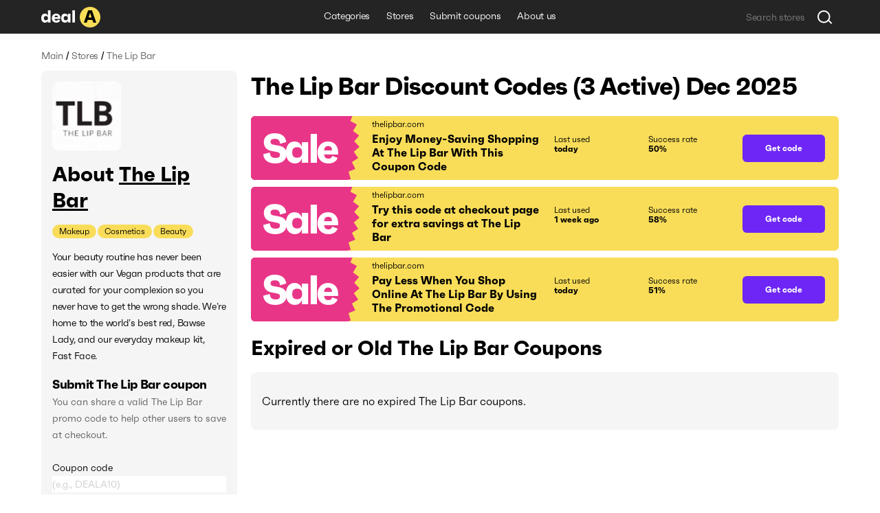

--- FILE ---
content_type: text/html; charset=utf-8
request_url: https://deala.com/the-lip-bar
body_size: 19361
content:
<!DOCTYPE html><html lang="en" prefix="og: http://ogp.me/ns#"><head>
  <meta charset="utf-8">
  <title>The Lip Bar Discount Codes (3 Active) Dec 2025</title>
  <base href="/">
  <meta name="viewport" content="width=device-width, initial-scale=1.0, maximum-scale=1.0, user-scalable=no">
  <link rel="icon" type="image/png" href="/assets/images/favicon.png">
  <link rel="stylesheet" href="assets/fonts/faktum-test/faktum-test.css">
  <link rel="preload" href="https://fonts.googleapis.com/icon?family=Material+Icons" as="style" onload="this.onload=null;this.rel='stylesheet'">
  <noscript><link href="https://fonts.googleapis.com/icon?family=Material+Icons" rel="stylesheet"></noscript>
  <!-- Google Tag Manager -->
  <script>(function(w,d,s,l,i){w[l]=w[l]||[];w[l].push({'gtm.start':
      new Date().getTime(),event:'gtm.js'});var f=d.getElementsByTagName(s)[0],
    j=d.createElement(s),dl=l!='dataLayer'?'&l='+l:'';j.async=true;j.src=
    'https://www.googletagmanager.com/gtm.js?id='+i+dl;f.parentNode.insertBefore(j,f);
  })(window,document,'script','dataLayer','GTM-5L4XQ5R');</script>
  <!-- End Google Tag Manager -->
<link rel="stylesheet" href="styles.b534c177fd7dc971eb39.css"><style ng-transition="serverApp">.root[_ngcontent-sc22]{position:relative;z-index:0}</style><style ng-transition="serverApp">.popup-wrapper[_ngcontent-sc20]{position:absolute;z-index:2;pointer-events:auto}.popup-wrapper.centered[_ngcontent-sc20]{transform:translateX(-50%)}.tooltip-layout[_ngcontent-sc20]{position:fixed;z-index:1;top:0;right:0;bottom:0;left:0}.overlay[_ngcontent-sc20]{position:absolute;width:100%;height:100vh;top:0;left:0;pointer-events:none;z-index:2}</style><style ng-transition="serverApp">.snackbar-wrapper[_ngcontent-sc21]{position:fixed;bottom:0;left:0;right:0}.snackbar-container[_ngcontent-sc21]{position:fixed;z-index:100;bottom:20px;right:0;left:0;display:flex;justify-content:center;pointer-events:none}.snackbar[_ngcontent-sc21]{pointer-events:auto;padding:12px;width:462px;max-width:calc(100vw - 16px);font-size:12px;line-height:14px;letter-spacing:-.02em;color:hsla(0,0%,100%,.87);border-radius:6px;box-shadow:0 2px 10px 0 rgba(0,0,0,.16);display:flex;background-color:#242424}.snackbar[_ngcontent-sc21]:not(.error):before{content:"";display:block;flex:0 0 20px;height:12px;background-image:url(/assets/icons/check-snackbar.svg);margin-right:6px}</style><style ng-transition="serverApp">.content-wrapper[_ngcontent-sc78]{min-height:100vh;display:flex;flex-direction:column;position:relative;z-index:0}  body.full-height .content-wrapper.main-layout-content-wrapper{min-height:1px;position:absolute;top:0;right:0;bottom:0;left:0;height:100%;overflow:hidden}.content[_ngcontent-sc78]{position:relative;z-index:1;display:flex;flex-grow:1;flex-direction:column}  body.full-height .content.main-layout-content{position:absolute;top:0;right:0;bottom:0;left:0;height:100%;overflow:hidden;padding-top:0!important}.main-content[_ngcontent-sc78]{z-index:1;padding-top:20px;padding-bottom:49px;display:flex;flex-grow:1;flex-direction:column}@media screen and (max-width:589px){.main-content[_ngcontent-sc78]{padding-top:16px}}.back-link-wrapper[_ngcontent-sc78]{position:relative}.back-link[_ngcontent-sc78]{display:block;width:36px;height:36px;border-radius:100%;background-image:url(/assets/icons/arr-black-left.svg);background-position:50%;position:absolute;top:-7px;left:-76px}@media screen and (max-width:1439px){.back-link[_ngcontent-sc78]{left:-46px}}@media screen and (max-width:1023px){.back-link[_ngcontent-sc78]{position:static;transform:translate(-10px,-5px)}}.modal-outlet-wrapper[_ngcontent-sc78]{position:relative;z-index:4}.loader-wrapper[_ngcontent-sc78]{position:relative;z-index:5}</style><style ng-transition="serverApp">.modal-layout[_ngcontent-sc26]{position:fixed;top:0;right:0;bottom:0;left:0;z-index:100;display:flex;align-items:center;justify-content:center;margin-right:calc(-100vw - -100%);overflow-y:auto}.modal-layout.ios[_ngcontent-sc26]{position:absolute}.modal-wrapper[_ngcontent-sc26]{position:relative;z-index:2;max-height:100%}.back[_ngcontent-sc26]{position:fixed;top:0;right:0;bottom:0;left:0;z-index:1;background-color:rgba(34,34,34,.5)}.ios[_ngcontent-sc26]   .back[_ngcontent-sc26]{top:-1000px;bottom:-1000px}</style><style ng-transition="serverApp">.header[_ngcontent-sc74]{height:49px}.header[_ngcontent-sc74], .header-holder[_ngcontent-sc74]{position:relative;background-color:#242424}.header-holder[_ngcontent-sc74]{z-index:3;height:100%}.header-content[_ngcontent-sc74]{height:100%;display:grid;grid-template-columns:1fr auto 1fr}.logo[_ngcontent-sc74]{display:block;height:30px;width:86px}.logo-wrapper[_ngcontent-sc74]{display:flex;align-items:center;justify-content:flex-start}li[_ngcontent-sc74], nav[_ngcontent-sc74]{white-space:nowrap;overflow:hidden;text-overflow:ellipsis}.menu-item[_ngcontent-sc74], .menu-wrapper[_ngcontent-sc74]{height:100%;display:flex}.menu-item[_ngcontent-sc74]{font-size:14px;line-height:24px;letter-spacing:-.02em;color:#fff;padding:0 12px;align-items:center;border-bottom:3px solid transparent;transition:all .1s;white-space:nowrap}.menu-item.active[_ngcontent-sc74], .menu-item.fake-active[_ngcontent-sc74]{border-color:#f9dd59}.menu-item[_ngcontent-sc74]:hover{text-decoration:none}@media screen and (min-width:960px){.menu-item[_ngcontent-sc74]:not(.active):hover{border-color:#f9dd59}}.menu-item.focus-visible[_ngcontent-sc74]{border-color:#f9dd59}.search-wrapper[_ngcontent-sc74]{display:flex;align-items:center;justify-content:flex-end}</style><style ng-transition="serverApp">.footer[_ngcontent-sc75], .top-block-wrapper[_ngcontent-sc75]{background-color:#f5f5f5;position:relative}.top-block-wrapper[_ngcontent-sc75]{z-index:4;border-bottom:1px solid rgba(0,0,0,.1)}.top-block-wrapper.with-top-border[_ngcontent-sc75]{box-shadow:0 -1px 0 0 rgba(0,0,0,.1)}.top-block-content[_ngcontent-sc75]{height:77px;display:grid;grid-template-columns:auto 1fr}li[_ngcontent-sc75], nav[_ngcontent-sc75]{white-space:nowrap;overflow:hidden;text-overflow:ellipsis}.menu-item[_ngcontent-sc75], .menu-wrapper[_ngcontent-sc75]{height:100%;display:flex}.menu-item[_ngcontent-sc75]{font-size:14px;line-height:24px;margin-right:26px;letter-spacing:-.02em;padding:0 12px;align-items:center;border-bottom:3px solid transparent;transition:all .1s;white-space:nowrap}@media screen and (min-width:960px){.menu-item[_ngcontent-sc75]:hover{color:#6d26f5}}.menu-item[_ngcontent-sc75]:last-child{margin-right:0}.main-block-wrapper[_ngcontent-sc75]{padding:40px 0;position:relative;z-index:3;background-color:#f5f5f5}@media screen and (max-width:759px){.main-block-wrapper[_ngcontent-sc75]{padding:40px 0 16px}}.main-block-content[_ngcontent-sc75]{display:grid;grid-template-columns:repeat(4,1fr);grid-gap:8px 20px}@media screen and (max-width:669px){.main-block-content[_ngcontent-sc75]{grid-template-columns:repeat(2,1fr)}}@media screen and (max-width:360px){.main-block-content[_ngcontent-sc75]{grid-template-columns:1fr;grid-gap:20px 0}}.logo[_ngcontent-sc75]{height:30px;width:86px}.logo-wrapper[_ngcontent-sc75]{display:flex;align-items:center;justify-content:flex-start;margin-bottom:14px}@media screen and (max-width:759px){.logo-wrapper[_ngcontent-sc75]{margin-bottom:0}}.description-relink-block[_ngcontent-sc75]{display:flex}.description[_ngcontent-sc75]{font-size:12px;line-height:18px;color:#616161;max-width:458px;margin-bottom:24px}@media screen and (max-width:759px){.description[_ngcontent-sc75]{margin-bottom:14px}}.item[_ngcontent-sc75]{margin:0 0 8px;align-items:center;white-space:normal}.link[_ngcontent-sc75]{font-size:18px;line-height:27px;letter-spacing:-.02em;color:#6d26f5;transition:color .1s}@media screen and (min-width:960px){.link[_ngcontent-sc75]:hover{color:#e93587}}.socials-wrapper[_ngcontent-sc75]{display:flex;align-items:center;margin-bottom:24px}@media screen and (max-width:759px){.socials-wrapper[_ngcontent-sc75]{margin-bottom:14px}}.social-item[_ngcontent-sc75]{display:block;font-size:0;width:32px;height:32px;position:relative}.social-item[_ngcontent-sc75]:after, .social-item[_ngcontent-sc75]:before{content:"";position:absolute;top:0;left:0;width:100%;height:100%;background-position:50%;opacity:1}.social-item[_ngcontent-sc75]:after{opacity:0;transition:opacity .2s}@media screen and (min-width:960px){.social-item[_ngcontent-sc75]:hover:after{opacity:1}}.social-item.mod-facebook[_ngcontent-sc75]:before{background-image:url(/assets/icons/socials/fb.svg)}.social-item.mod-facebook[_ngcontent-sc75]:after{background-image:url(/assets/icons/socials/fb-hover.svg)}.social-item.mod-twitter[_ngcontent-sc75]:before{background-image:url(/assets/icons/socials/tw.svg)}.social-item.mod-twitter[_ngcontent-sc75]:after{background-image:url(/assets/icons/socials/tw-hover.svg)}.social-item.mod-instagram[_ngcontent-sc75]:before{background-image:url(/assets/icons/socials/inst.svg)}.social-item.mod-instagram[_ngcontent-sc75]:after{background-image:url(/assets/icons/socials/inst-hover.svg)}.social-item.mod-M[_ngcontent-sc75]:before{background-image:url(/assets/icons/socials/m.svg)}.social-item.mod-M[_ngcontent-sc75]:after{background-image:url(/assets/icons/socials/m-hover.svg)}.social-item.mod-in[_ngcontent-sc75]:before{background-image:url(/assets/icons/socials/in.svg)}.social-item.mod-in[_ngcontent-sc75]:after{background-image:url(/assets/icons/socials/in-hover.svg)}.document-item[_ngcontent-sc75]{font-size:12px;line-height:inherit;color:#616161;margin-right:16px}@media screen and (min-width:960px){.document-item[_ngcontent-sc75]:hover{color:#6d26f5}}.document-item[_ngcontent-sc75]:last-child{margin-right:0}.search-wrapper[_ngcontent-sc75]{flex:1 1 100%;display:flex;align-items:center;justify-content:flex-start}.documents-wrapper[_ngcontent-sc75]   li[_ngcontent-sc75]{display:inline;margin-right:16px}.main-info-wrapper[_ngcontent-sc75]{grid-column-start:1;grid-row-start:1}@media screen and (max-width:759px){.main-info-wrapper[_ngcontent-sc75]{grid-column-start:1;grid-row-start:2}}.app-block-wrapper[_ngcontent-sc75]   h2[_ngcontent-sc75]{font-size:26px;font-weight:400}@media screen and (max-width:759px){.app-block-wrapper[_ngcontent-sc75]{grid-column-start:1;grid-row-start:1}}.app-link[_ngcontent-sc75]{padding:10px 0}</style><style ng-transition="serverApp"></style><style ng-transition="serverApp">.back[_ngcontent-sc77]{position:fixed;top:0;right:0;bottom:0;left:0;background-color:rgba(0,0,0,.5);display:flex;align-items:center;justify-content:center}</style><style ng-transition="serverApp">.mat-icon{background-repeat:no-repeat;display:inline-block;fill:currentColor;height:24px;width:24px}.mat-icon.mat-icon-inline{font-size:inherit;height:inherit;line-height:inherit;width:inherit}[dir=rtl] .mat-icon-rtl-mirror{transform:scale(-1, 1)}.mat-form-field:not(.mat-form-field-appearance-legacy) .mat-form-field-prefix .mat-icon,.mat-form-field:not(.mat-form-field-appearance-legacy) .mat-form-field-suffix .mat-icon{display:block}.mat-form-field:not(.mat-form-field-appearance-legacy) .mat-form-field-prefix .mat-icon-button .mat-icon,.mat-form-field:not(.mat-form-field-appearance-legacy) .mat-form-field-suffix .mat-icon-button .mat-icon{margin:auto}
</style><style ng-transition="serverApp">.grid[_ngcontent-sc117]{display:grid;grid-template-columns:285px auto;grid-gap:32px 20px}@media screen and (max-width:1179px){.grid[_ngcontent-sc117]{grid-template-columns:220px auto;grid-gap:27px 20px}}@media screen and (max-width:959px){.grid[_ngcontent-sc117]{grid-template-columns:1fr;grid-gap:20px 0}}.main-info-wrapper[_ngcontent-sc117]{grid-column-start:1;grid-row-start:1}@media screen and (max-width:959px){.main-info-wrapper[_ngcontent-sc117]{grid-column-start:1;grid-row-start:2}}.popular-block-wrapper[_ngcontent-sc117]{grid-column-start:1;grid-row-start:2}@media screen and (max-width:959px){.popular-block-wrapper[_ngcontent-sc117]{grid-column-start:1;grid-row-start:4;overflow:hidden}}.first-block-wrapper[_ngcontent-sc117]{grid-column-start:2;grid-row-start:1}@media screen and (max-width:959px){.first-block-wrapper[_ngcontent-sc117]{grid-column-start:1;grid-row-start:1}}.second-block-wrapper[_ngcontent-sc117]{grid-column-start:2;grid-row-start:2}@media screen and (max-width:959px){.second-block-wrapper[_ngcontent-sc117]{grid-column-start:1;grid-row-start:3}}.video-block-wrapper[_ngcontent-sc117]{padding:24px}@media screen and (max-width:589px){.video-block-wrapper[_ngcontent-sc117]{padding:16px}}.video-wrapper[_ngcontent-sc117]{display:block;position:relative;padding-bottom:56.25%;height:0;overflow:hidden;width:100%}.video-wrapper[_ngcontent-sc117]   iframe[_ngcontent-sc117]{position:absolute;top:0;left:0;width:100%;height:100%}.relink-block-wrapper[_ngcontent-sc117]{grid-column-start:2}@media screen and (max-width:959px){.relink-block-wrapper[_ngcontent-sc117]{grid-column-start:1;grid-row-start:5}}app-store-info[_ngcontent-sc117]{margin-bottom:10px}@media screen and (max-width:959px){app-store-info[_ngcontent-sc117]{margin-bottom:0}}app-popular-stores[_ngcontent-sc117]{margin-bottom:10px}.page-title[_ngcontent-sc117]{word-break:break-word;margin-bottom:20px}@media screen and (max-width:469px){.page-title[_ngcontent-sc117]{line-height:36px}}.btn-show-more[_ngcontent-sc117]{margin-top:10px;margin-bottom:10px}.coupons-list[_ngcontent-sc117]{margin-bottom:20px}@media screen and (max-width:589px){.coupons-list[_ngcontent-sc117]{margin-bottom:10px}}.coupons-list[_ngcontent-sc117]:last-child{margin-bottom:0}.coupons-list[_ngcontent-sc117] > h2[_ngcontent-sc117]{margin-bottom:16px}.not-other-wrapper[_ngcontent-sc117]{border-radius:8px;background-color:#f5f5f5;padding:32px 16px}app-card-coupon-without-store[_ngcontent-sc117]{display:block;margin-bottom:10px}app-card-coupon-without-store[_ngcontent-sc117]:last-child{margin-bottom:0}app-card-coupon-with-store[_ngcontent-sc117]{display:block;margin-bottom:10px}app-card-coupon-with-store[_ngcontent-sc117]:last-child{margin-bottom:0}app-faq[_ngcontent-sc117], app-guide[_ngcontent-sc117]{width:100%}app-optimized-list-links-with-caption[_ngcontent-sc117]{display:block;margin-bottom:40px}</style><meta property="og:title" content="The Lip Bar Discount Codes (3 Active) Dec 2025"><meta name="description" content="Get top thelipbar.com coupons and discount codes. There are 3 working The Lip Bar coupons available in Dec 2025."><meta property="og:description" content="Get top thelipbar.com coupons and discount codes. There are 3 working The Lip Bar coupons available in Dec 2025."><meta property="og:url" content="https://deala.com/the-lip-bar"><link rel="canonical" href="https://deala.com/the-lip-bar"><meta property="og:image" content="https://deala-prod.s3.amazonaws.com/shop/100the-lip-bar-6427.jpeg"><script type="application/ld+json">{"@context":"http://schema.org","@type":"FAQPage","image":"https://deala-prod.s3.amazonaws.com/shop/100the-lip-bar-6427.jpeg","mainEntity":[{"@type":"Question","name":"How much can I save using a coupon code at The Lip Bar?","acceptedAnswer":{"@type":"Answer","text":"It usually depends on the total value of items in your shopping cart and the particular promo code you use at The Lip Bar. It’s worth trying more than one discount code to get the best deal."}},{"@type":"Question","name":"What is the best The Lip Bar coupon code available?","acceptedAnswer":{"@type":"Answer","text":"The best The Lip Bar coupon code available is 'nailsbylaila'. This code provides customers with an extra discount."}},{"@type":"Question","name":"Where can I find the latest discount code for The Lip Bar?","acceptedAnswer":{"@type":"Answer","text":"Be in the know on all the latest offers from The Lip Bar right here at DealA. We’re regularly tracking the new deals. Check back later for the latest discounts."}},{"@type":"Question","name":"Does The Lip Bar have a Black Friday sale?","acceptedAnswer":{"@type":"Answer","text":"It depends on the year. Sometimes they do, sometimes they don't. In the years when The Lip Bar is having a Black Friday sale, they make an announcement beforehand. We recommend that you sign up for their newsletter at thelipbar.com to get notified about upcoming Black Friday sales. Apart from Black Friday discounts, you can find The Lip Bar sitewide coupons throughout the year on DealA. Remember to visit DealA.com regularly for the latest The Lip Bar coupons and promo codes."}},{"@type":"Question","name":"Does The Lip Bar do Cyber Monday sale?","acceptedAnswer":{"@type":"Answer","text":"The Lip Bar is likely to run promotions on Cyber Monday this year. More and more retailers are willing to participate in this busiest e-commerce event. Whether The Lip Bar will do Cyber Monday discounts or not, you can enjoy money savings right now. We have collected the best The Lip Bar promo codes in one place here on DealA.com. Our coupon curation staff handpicks and updates The Lip Bar discounts on a regular basis. You do not need to spend hours surfing the Internet to find the valid The Lip Bar coupon code. You can locate the best The Lip Bar offers at DealA.com. They may include seasonal sales as well."}}]}</script><style ng-transition="serverApp">[_nghost-sc101]{display:block;margin-bottom:10px}.list[_ngcontent-sc101]{display:flex;align-items:center}.item[_ngcontent-sc101]{font-size:14px;line-height:24px;letter-spacing:-.02em;color:#616161}.item[_ngcontent-sc101]:last-child{flex:1 1 auto;white-space:nowrap;overflow:hidden;text-overflow:ellipsis}.divider[_ngcontent-sc101]{margin:0 4px}</style><style ng-transition="serverApp">[_nghost-sc103]{display:block;background-color:#f5f5f5;border-radius:8px;padding:16px}@media screen and (max-width:959px) and (min-width:590px){[_nghost-sc103]{display:grid;grid-template-columns:repeat(3,1fr);grid-gap:20px}}@media screen and (max-width:959px) and (min-width:590px) and (max-width:759px){[_nghost-sc103]{grid-gap:12px}}.first-block[_ngcontent-sc103]{margin-bottom:15px;overflow:hidden}@media screen and (max-width:959px) and (min-width:590px){.first-block[_ngcontent-sc103]{margin-bottom:0}}.icon[_ngcontent-sc103]{width:100px;height:100px;border-radius:8px;-o-object-fit:contain;object-fit:contain;margin-bottom:16px;display:block}.name-wrapper[_ngcontent-sc103]{margin-bottom:16px;max-width:100%;display:flex}@media screen and (max-width:959px) and (min-width:590px){.name-wrapper[_ngcontent-sc103]{margin-bottom:6px}}.name[_ngcontent-sc103]{max-width:100%;word-break:break-word;padding-right:12px}.name-link[_ngcontent-sc103]{margin-top:7px;width:24px;height:24px;flex:0 0 24px;position:relative;text-decoration:underline;font-size:30px}.additional-list[_ngcontent-sc103]{margin:-1px;display:flex;flex-wrap:wrap}.additional-item[_ngcontent-sc103]{background-color:#f9dd59;font-size:12px;line-height:20px;margin:1px;padding:0 10px;border-radius:33px;transition:background-color,color,.1s}@media screen and (min-width:960px){.additional-item[_ngcontent-sc103]:hover{background-color:#6d26f5;color:#fff}}.additional-item.focus-visible[_ngcontent-sc103]{background-color:#6d26f5;color:#fff}.second-block[_ngcontent-sc103]{position:relative;margin-bottom:16px;overflow:hidden;transition:max-height .4s}@media screen and (max-width:959px) and (min-width:590px){.second-block[_ngcontent-sc103]{margin-bottom:0}}.second-block.loading[_ngcontent-sc103]{max-height:144px!important;transition:max-height 0ms}.description[_ngcontent-sc103]{letter-spacing:-.02em;word-break:break-word}.description[_ngcontent-sc103], .description[_ngcontent-sc103]   h3[_ngcontent-sc103], .description[_ngcontent-sc103]   p[_ngcontent-sc103], .description[_ngcontent-sc103]   strong[_ngcontent-sc103]{font-size:18px;line-height:27px}.description[_ngcontent-sc103]  *{font-size:14px;line-height:24px;letter-spacing:-.02em;margin:0!important;background-color:#f5f5f5!important}.link[_ngcontent-sc103]{color:#6d26f5;transition:color .1s}@media screen and (min-width:960px){.link[_ngcontent-sc103]:hover{color:#e93587}}.btn-show-all[_ngcontent-sc103]{font-size:14px;line-height:24px;letter-spacing:-.02em;color:#6d26f5;transition:color .1s;position:absolute;bottom:0;right:0;padding-left:2px;background-color:#f5f5f5;display:none}@media screen and (max-width:589px) and (min-width:470px){.btn-show-all[_ngcontent-sc103]{width:100%;text-align:start}}.btn-show-all.show[_ngcontent-sc103]{display:block}.btn-show-all[_ngcontent-sc103]:before{content:"...";margin-right:6px;color:#000}@media screen and (min-width:960px){.btn-show-all[_ngcontent-sc103]:hover{color:#e93587}}.btn-show-all.focus-visible[_ngcontent-sc103]{background-color:rgba(0,0,0,.1)}.info-list[_ngcontent-sc103]{width:100%}.info-item[_ngcontent-sc103]{display:grid;grid-template-columns:1fr 1fr;grid-gap:12px;margin-bottom:16px}@media screen and (max-width:959px) and (min-width:590px){.info-item[_ngcontent-sc103]{grid-template-columns:4fr 3fr;grid-gap:6px}}.info-item[_ngcontent-sc103]:last-child{margin-bottom:0}.info-caption[_ngcontent-sc103]{color:rgba(0,0,0,.6)}.info-caption[_ngcontent-sc103], .info-value[_ngcontent-sc103]{font-size:18px;line-height:27px}.info-value[_ngcontent-sc103]{font-weight:700}.table-caption[_ngcontent-sc103]{margin-bottom:8px}.table-caption[_ngcontent-sc103]   h3[_ngcontent-sc103]{font-size:18px;line-height:27px}.table-caption[_ngcontent-sc103]  *{font-size:14px;line-height:24px}.submit-coupon-title[_ngcontent-sc103]{font-size:18px;line-height:27px;word-break:break-word}.submit-coupon-description[_ngcontent-sc103]{font-size:14px;line-height:24px;word-break:break-word;color:#616161;margin-top:0;margin-bottom:24px}</style><style ng-transition="serverApp">[_nghost-sc106]{display:block;background-color:#f5f5f5;border-radius:7px;padding:24px}@media screen and (max-width:589px){[_nghost-sc106]{padding:16px}}.faq-title[_ngcontent-sc106]{word-break:break-word;margin-bottom:6px}@media screen and (max-width:469px){.faq-title[_ngcontent-sc106]{margin-bottom:20px}}.faq-wrapper[_ngcontent-sc106]{display:flex;flex-direction:column;align-items:start;margin-bottom:10px}@media screen and (max-width:469px){.faq-wrapper[_ngcontent-sc106]{margin-bottom:16px}}.faq-wrapper[_ngcontent-sc106]:last-child{margin-bottom:0}.faq-wrapper[_ngcontent-sc106]   h3[_ngcontent-sc106], .faq-wrapper[_ngcontent-sc106]   p[_ngcontent-sc106]{font-size:18px;line-height:27px}.faq-wrapper[_ngcontent-sc106]   p[_ngcontent-sc106]{word-break:break-word;margin:0}.faq-icon[_ngcontent-sc106]{margin-right:12px;-o-object-fit:contain;object-fit:contain}@media screen and (max-width:469px){.faq-icon[_ngcontent-sc106]{margin-right:0;margin-bottom:10px;height:64px}}.coupon-description[_ngcontent-sc106]{font-size:14px;line-height:24px;word-break:break-word;position:relative;padding-left:30px}@media screen and (max-width:469px){.coupon-description[_ngcontent-sc106]{padding-left:20px}}.coupon-description[_ngcontent-sc106]:before{content:"";width:6px;height:6px;border-radius:100%;background-color:#616161;position:absolute;top:9px;left:16px}@media screen and (max-width:469px){.coupon-description[_ngcontent-sc106]:before{left:6px}}</style><style ng-transition="serverApp">[_nghost-sc107]{display:block;border-radius:7px;padding:24px}@media screen and (max-width:589px){[_nghost-sc107]{padding:16px}}.guide-title[_ngcontent-sc107]{word-break:break-word;margin-bottom:6px}@media screen and (max-width:469px){.guide-title[_ngcontent-sc107]{margin-bottom:20px}}.guide-wrapper[_ngcontent-sc107]{display:flex;align-items:center;margin-bottom:10px}@media screen and (max-width:469px){.guide-wrapper[_ngcontent-sc107]{margin-bottom:16px;flex-direction:column;align-items:flex-start}}.guide-wrapper[_ngcontent-sc107]:last-child{margin-bottom:0}.guide-steps[_ngcontent-sc107]{font-size:18px;line-height:27px;word-break:break-word}.guide-steps[_ngcontent-sc107]   ol[_ngcontent-sc107]{padding-left:24px}.guide-steps[_ngcontent-sc107]   li[_ngcontent-sc107]{word-break:break-word;margin:.5em 0}.guide-steps[_ngcontent-sc107]   li[_ngcontent-sc107], .guide-steps[_ngcontent-sc107]   li[_ngcontent-sc107]     strong{font-size:18px;line-height:27px}</style><style ng-transition="serverApp">[_nghost-sc108]{display:block;border-radius:7px;padding:24px}@media screen and (max-width:589px){[_nghost-sc108]{padding:16px}}.info-question[_ngcontent-sc108]{word-break:break-word;margin-bottom:6px}@media screen and (max-width:469px){.info-question[_ngcontent-sc108]{margin-bottom:20px}}.info-wrapper[_ngcontent-sc108]{display:flex;align-items:center;margin-bottom:10px}@media screen and (max-width:469px){.info-wrapper[_ngcontent-sc108]{margin-bottom:16px;flex-direction:column;align-items:flex-start}}.info-wrapper[_ngcontent-sc108]:last-child{margin-bottom:0}.info-answer[_ngcontent-sc108], .info-answer[_ngcontent-sc108]   p[_ngcontent-sc108]{font-size:18px;line-height:27px;word-break:break-word}</style><style ng-transition="serverApp">[_nghost-sc109]{display:block;border-radius:7px;padding:24px}@media screen and (max-width:589px){[_nghost-sc109]{padding:16px}}.info-question[_ngcontent-sc109]{word-break:break-word;margin-bottom:6px}@media screen and (max-width:469px){.info-question[_ngcontent-sc109]{margin-bottom:20px}}.info-wrapper[_ngcontent-sc109]{display:flex;align-items:center;margin-bottom:10px}@media screen and (max-width:469px){.info-wrapper[_ngcontent-sc109]{margin-bottom:16px;flex-direction:column;align-items:flex-start}}.info-wrapper[_ngcontent-sc109]:last-child{margin-bottom:0}.info-answer[_ngcontent-sc109], .info-answer[_ngcontent-sc109]   p[_ngcontent-sc109]{font-size:18px;line-height:27px;word-break:break-word}.info-answer[_ngcontent-sc109]   ul[_ngcontent-sc109]{padding-left:24px;list-style:disc}.info-answer[_ngcontent-sc109]   li[_ngcontent-sc109]{word-break:break-word;margin:.5em 0}.info-answer[_ngcontent-sc109]   li[_ngcontent-sc109], .info-answer[_ngcontent-sc109]   li[_ngcontent-sc109]     strong{font-size:18px;line-height:27px}</style><style ng-transition="serverApp">[_nghost-sc110]{display:block;border-radius:7px;padding:24px}@media screen and (max-width:589px){[_nghost-sc110]{padding:16px}}.info-question[_ngcontent-sc110]{word-break:break-word;margin-bottom:6px}@media screen and (max-width:469px){.info-question[_ngcontent-sc110]{margin-bottom:20px}}.info-wrapper[_ngcontent-sc110]{display:flex;align-items:center;margin-bottom:10px}@media screen and (max-width:469px){.info-wrapper[_ngcontent-sc110]{margin-bottom:16px;flex-direction:column;align-items:flex-start}}.info-wrapper[_ngcontent-sc110]:last-child{margin-bottom:0}.info-answer[_ngcontent-sc110], .info-answer[_ngcontent-sc110]   p[_ngcontent-sc110]{font-size:18px;line-height:27px;word-break:break-word}</style><style ng-transition="serverApp">[_nghost-sc111]{display:block;border-radius:7px;padding:24px}@media screen and (max-width:589px){[_nghost-sc111]{padding:16px}}.info-question[_ngcontent-sc111]{word-break:break-word;margin-bottom:6px}@media screen and (max-width:469px){.info-question[_ngcontent-sc111]{margin-bottom:20px}}.info-wrapper[_ngcontent-sc111]{display:flex;align-items:center;margin-bottom:10px}@media screen and (max-width:469px){.info-wrapper[_ngcontent-sc111]{margin-bottom:16px;flex-direction:column;align-items:flex-start}}.info-wrapper[_ngcontent-sc111]:last-child{margin-bottom:0}.info-answer[_ngcontent-sc111], .info-answer[_ngcontent-sc111]   p[_ngcontent-sc111]{font-size:18px;line-height:27px;word-break:break-word}.info-answer[_ngcontent-sc111]   ol[_ngcontent-sc111]{padding-left:24px}.info-answer[_ngcontent-sc111]   li[_ngcontent-sc111]{word-break:break-word;margin:.5em 0}.info-answer[_ngcontent-sc111]   a[_ngcontent-sc111], .info-answer[_ngcontent-sc111]   li[_ngcontent-sc111], .info-answer[_ngcontent-sc111]   li[_ngcontent-sc111]     strong{font-size:18px;line-height:27px}</style><style ng-transition="serverApp">[_nghost-sc112]{display:block;background-color:#f5f5f5;border-radius:8px;padding:16px}@media screen and (max-width:959px){[_nghost-sc112]{background-color:#fff}}.popular-stores-title[_ngcontent-sc112]{margin-bottom:16px}.popular-stores-title[_ngcontent-sc112]   h3[_ngcontent-sc112]{font-size:18px;line-height:27px}.popular-stores-title[_ngcontent-sc112]  *{font-size:14px;line-height:24px}@media screen and (max-width:959px){.popular-stores-list[_ngcontent-sc112]{display:grid;grid-template-columns:repeat(4,1fr);grid-gap:20px}}@media screen and (max-width:759px){.popular-stores-list[_ngcontent-sc112]{grid-template-columns:repeat(3,1fr)}}@media screen and (max-width:589px){.popular-stores-list[_ngcontent-sc112]{grid-template-columns:repeat(2,1fr);grid-gap:12px}}@media screen and (max-width:469px){.popular-stores-list[_ngcontent-sc112]{grid-template-columns:repeat(1,1fr)}}.popular-stores-item[_ngcontent-sc112]{margin:8px 0;display:flex;align-items:center;overflow:hidden}.popular-stores-icon[_ngcontent-sc112]{margin-right:10px;width:50px;height:50px;flex:0 0 50px;overflow:hidden;-o-object-fit:contain;object-fit:contain;border-radius:8px}.popular-stores-info-wrapper[_ngcontent-sc112]{overflow:hidden;display:flex;flex-direction:column}.popular-stores-name[_ngcontent-sc112]{font-size:18px;line-height:27px;letter-spacing:-.02em;color:#6d26f5;transition:color .1s;max-width:100%;overflow:hidden;text-overflow:ellipsis;white-space:nowrap}@media screen and (min-width:960px){.popular-stores-name[_ngcontent-sc112]:hover{color:#e93587}}.popular-stores-coupons[_ngcontent-sc112]{font-size:18px;line-height:27px;letter-spacing:-.02em;color:rgba(0,0,0,.6)}</style><style ng-transition="serverApp">[_nghost-sc113]{display:block;background-color:#f5f5f5;border-radius:8px;padding:16px}@media screen and (max-width:959px){[_nghost-sc113]{background-color:#fff}}.people-like-title[_ngcontent-sc113]{margin-bottom:16px}.people-like-title[_ngcontent-sc113]   h3[_ngcontent-sc113]{font-size:18px;line-height:27px}.people-like-title[_ngcontent-sc113]  *{font-size:14px;line-height:24px}@media screen and (max-width:959px) and (min-width:590px){.people-like-list[_ngcontent-sc113]{display:grid;grid-template-columns:repeat(4,1fr);grid-gap:0 20px}}@media screen and (max-width:959px) and (min-width:590px) and (max-width:759px){.people-like-list[_ngcontent-sc113]{grid-template-columns:repeat(3,1fr)}}.people-like-item[_ngcontent-sc113]{margin:8px 0;display:flex;align-items:center;overflow:hidden}.people-like-link[_ngcontent-sc113]{display:inline-block;font-size:18px;line-height:27px;letter-spacing:-.02em;color:#6d26f5;transition:color .1s}@media screen and (min-width:960px){.people-like-link[_ngcontent-sc113]:hover{color:#e93587}}@media screen and (max-width:959px) and (min-width:590px){.people-like-link[_ngcontent-sc113]{overflow:hidden;text-overflow:ellipsis;white-space:nowrap}}</style><style ng-transition="serverApp">.relative-wrapper[_ngcontent-sc104]{position:relative;margin-right:24px;height:100%}@media screen and (max-width:669px){.relative-wrapper[_ngcontent-sc104]{margin-right:0}}.backing[_ngcontent-sc104]{position:absolute;right:-18px;top:0;height:100%;-o-object-fit:contain;object-fit:contain;z-index:1}@media screen and (max-width:669px){.backing[_ngcontent-sc104]{display:none}}.info-wrapper[_ngcontent-sc104]{flex:0 0 auto;width:140px;height:100%;background-color:#f9dd59;position:relative;z-index:2;background-position:50%;background-size:contain}@media screen and (max-width:669px){.info-wrapper[_ngcontent-sc104]{width:70px;height:70px;background-color:transparent;background-image:url(/assets/icons/coupons/gear-cyrcle-yellow.svg)}}.info-wrapper.highlight[_ngcontent-sc104]{background-color:#e93587}@media screen and (max-width:669px){.info-wrapper.highlight[_ngcontent-sc104]{background-color:transparent}.info-wrapper.highlight.mod-type-0[_ngcontent-sc104]{background-image:url(/assets/icons/coupons/title-for-best/title-0.svg)}.info-wrapper.highlight.mod-type-1[_ngcontent-sc104]{background-image:url(/assets/icons/coupons/title-for-best/title-1.svg)}.info-wrapper.highlight.mod-type-2[_ngcontent-sc104]{background-image:url(/assets/icons/coupons/title-for-best/title-2.svg)}.info-wrapper.highlight.mod-type-3[_ngcontent-sc104]{background-image:url(/assets/icons/coupons/title-for-best/title-3.svg)}}.info-wrapper.disabled[_ngcontent-sc104]{background-color:#dcdcdc}@media screen and (max-width:669px){.info-wrapper.disabled[_ngcontent-sc104]{background-color:transparent;background-image:url(/assets/icons/coupons/gear-cyrcle-grey.svg)}}.main-block[_ngcontent-sc104]{display:flex;flex-direction:column;width:auto;height:100%}@media screen and (max-width:669px){.main-block[_ngcontent-sc104]{padding:24px 0 0 12px}}strong[_ngcontent-sc104]{position:absolute;top:50%;left:50%;transform:translate(-50%,-50%);letter-spacing:-.075em;color:#e93587;width:100%;text-align:center}strong.mod-mobile[_ngcontent-sc104]{display:none}@media screen and (max-width:669px){strong.mod-mobile[_ngcontent-sc104]{display:block}}@media screen and (max-width:669px){strong.mod-desktop[_ngcontent-sc104]{display:none}}@media screen and (max-width:669px){strong[_ngcontent-sc104]{font-size:28px;line-height:30px}}strong.disabled[_ngcontent-sc104], strong.highlight[_ngcontent-sc104]{color:#fff}</style><style ng-transition="serverApp">.wrapper[_ngcontent-sc82]{display:flex;transition:all .1s;background-color:#f5f5f5;border-radius:6px;overflow:hidden;min-height:80px}.wrapper.highlight[_ngcontent-sc82]{background-color:#f9dd59}@media screen and (max-width:669px){.wrapper[_ngcontent-sc82]{height:auto;flex-direction:column}}.main-block[_ngcontent-sc82]{flex:1 1 100%;display:flex;cursor:pointer!important}@media screen and (max-width:669px){.main-block[_ngcontent-sc82]{flex-direction:row}}.left-block[_ngcontent-sc82]{flex:0 0 auto}.info-wrapper[_ngcontent-sc82]{flex:1 1 auto;display:flex;justify-content:start;word-break:break-word;padding:0 0 0 12px;flex-direction:column}@media screen and (max-width:669px){.info-wrapper[_ngcontent-sc82]{align-items:start;padding-right:12px}}.title-info-wrapper[_ngcontent-sc82]{flex:1 2 100%;display:flex;align-items:start;justify-content:start;word-break:break-word;padding-top:4px}@media screen and (max-width:669px){.title-info-wrapper[_ngcontent-sc82]{flex-direction:column-reverse}}.caption-info-wrapper[_ngcontent-sc82]{flex:2 1 100%;display:flex;justify-content:start;word-break:break-word;padding:4px 0}@media screen and (max-width:669px){.caption-info-wrapper[_ngcontent-sc82]{flex-direction:column;padding-right:12px}}.description-wrapper[_ngcontent-sc82]{flex:1 1 100%;display:flex;flex-direction:column;min-width:100px;padding-right:20px}.statistic-wrapper[_ngcontent-sc82]{flex:1 1 100%;display:flex;justify-content:start;padding-top:4px}@media screen and (max-width:669px){.statistic-wrapper[_ngcontent-sc82]{flex-direction:column-reverse;width:auto;align-self:flex-start}}.shop-title[_ngcontent-sc82]{flex:1 1 100%;display:flex;align-items:start;justify-content:left;font-weight:700;font-size:16px}@media screen and (max-width:669px){.shop-title[_ngcontent-sc82]{height:auto}}.shop-title.disabled[_ngcontent-sc82]{color:rgba(0,0,0,.3)}.shop-title[_ngcontent-sc82]  *{font-size:16px;line-height:20px}.shop-link[_ngcontent-sc82]{flex:1 1 100%;font-size:12px;color:#000;overflow:hidden}@media screen and (max-width:669px){.shop-link[_ngcontent-sc82]{flex:1 1 auto;padding-top:2px}}.coupon-discount-conditions[_ngcontent-sc82]{flex:1 1 100%;display:flex;align-items:end;justify-content:left;font-size:14px;padding-top:6px}@media screen and (max-width:669px){.coupon-discount-conditions[_ngcontent-sc82]{max-height:none}}.verified-wrapper[_ngcontent-sc82]{flex:1 1 100%;font-size:12px;color:#000;padding-left:4px}.verified-wrapper.check-icon[_ngcontent-sc82]{width:16px;height:16px;font-weight:700;font-size:16px;vertical-align:bottom;padding-left:0}.verified-wrapper[_ngcontent-sc82]   span[_ngcontent-sc82]{font-size:12px}@media screen and (max-width:669px){.verified-wrapper[_ngcontent-sc82]{flex:1 1 auto;padding-left:0}}.last-used[_ngcontent-sc82]{flex:1 1 100%;font-size:12px;line-height:14px;color:#000}.last-used.value[_ngcontent-sc82]{font-weight:700}@media screen and (min-width:669px){.last-used.new-line[_ngcontent-sc82]{display:block}}.rate-wrapper[_ngcontent-sc82]{flex:1 1 100%;font-size:12px;line-height:14px;color:#000;margin-left:20px}@media screen and (max-width:669px){.rate-wrapper[_ngcontent-sc82]{justify-content:flex-start;margin-left:0}}.rate-wrapper.value[_ngcontent-sc82]{font-weight:700;margin-left:0}@media screen and (min-width:669px){.rate-wrapper.new-line[_ngcontent-sc82]{display:block}}.btn-wrapper[_ngcontent-sc82]{flex:0 0 auto;display:flex;width:160px;align-items:center;justify-content:center;padding:12px 20px}@media screen and (max-width:669px){.btn-wrapper[_ngcontent-sc82]{width:auto;flex:1 1 auto;padding:12px}}.btn-get-code[_ngcontent-sc82]{flex:1 1 auto;align-self:center}</style><style ng-transition="serverApp">.title[_ngcontent-sc99]{margin-bottom:16px}.grid[_ngcontent-sc99]{display:grid;grid-template-columns:repeat(4,1fr);grid-gap:8px 20px}@media screen and (max-width:1023px){.grid[_ngcontent-sc99]{grid-template-columns:repeat(3,1fr)}}@media screen and (max-width:759px){.grid[_ngcontent-sc99]{grid-template-columns:repeat(2,1fr)}}.link[_ngcontent-sc99]{font-size:14px;line-height:24px;letter-spacing:-.02em;height:50px;color:#616161;transition:color .1s;display:block;white-space:normal}@media screen and (min-width:960px){.link[_ngcontent-sc99]:hover{color:#6d26f5}}</style><style ng-transition="serverApp">[_nghost-sc102]{display:block}form[_ngcontent-sc102]{display:flex;flex-direction:column}h3[_ngcontent-sc102]{font-size:18px;line-height:27px;word-break:break-word}p[_ngcontent-sc102]{color:#616161;margin-top:0;margin-bottom:24px}label[_ngcontent-sc102], p[_ngcontent-sc102]{font-size:14px;line-height:24px;word-break:break-word}input[_ngcontent-sc102], label[_ngcontent-sc102]{color:#000}input[_ngcontent-sc102]{font-size:14px;line-height:24px;word-break:break-word;margin-bottom:5px}input[_ngcontent-sc102]::-webkit-input-placeholder{color:rgba(0,0,0,.2)}input[_ngcontent-sc102]::-moz-placeholder{color:rgba(0,0,0,.2)}input[_ngcontent-sc102]::-ms-input-placeholder{color:rgba(0,0,0,.2)}input[_ngcontent-sc102]::placeholder{color:rgba(0,0,0,.2)}input[_ngcontent-sc102]:focus::-webkit-input-placeholder{color:transparent}input[_ngcontent-sc102]:focus::-moz-placeholder{color:transparent}input[_ngcontent-sc102]:focus::-ms-input-placeholder{color:transparent}input[_ngcontent-sc102]:focus::placeholder{color:transparent}button[_ngcontent-sc102]{width:115px;margin:24px 0}.alert[_ngcontent-sc102]{font-size:14px;line-height:24px;word-break:break-word;color:#e93587}.success-send[_ngcontent-sc102]{display:block;color:#05a344}</style><style ng-transition="serverApp">[_nghost-sc71]{justify-content:flex-end}.wrapper[_ngcontent-sc71], [_nghost-sc71]{width:100%;display:flex;align-items:center}.wrapper[_ngcontent-sc71]{max-width:140px;transition:max-width .3s;position:relative}.wrapper.mod-expansion[_ngcontent-sc71]{max-width:300px}.input[_ngcontent-sc71], .label[_ngcontent-sc71]{width:100%}.input[_ngcontent-sc71]{background-color:transparent;font-size:14px;line-height:24px;letter-spacing:-.02em;height:28px;padding:0 5px}.input.mod-theme-header[_ngcontent-sc71]{background-position:left 10px center;color:#fff}.input.mod-theme-header[_ngcontent-sc71]::-webkit-input-placeholder{color:hsla(0,0%,100%,.4)}.input.mod-theme-header[_ngcontent-sc71]::-moz-placeholder{color:hsla(0,0%,100%,.4)}.input.mod-theme-header[_ngcontent-sc71]::-ms-input-placeholder{color:hsla(0,0%,100%,.4)}.input.mod-theme-header[_ngcontent-sc71]::placeholder{color:hsla(0,0%,100%,.4)}.input.mod-theme-header.mod-expansion[_ngcontent-sc71]{padding-left:40px;background-image:url(/assets/icons/loupe-light.svg)}.input.mod-theme-footer[_ngcontent-sc71]{background-position:0}.input.mod-theme-footer[_ngcontent-sc71]::-webkit-input-placeholder{color:rgba(0,0,0,.4)}.input.mod-theme-footer[_ngcontent-sc71]::-moz-placeholder{color:rgba(0,0,0,.4)}.input.mod-theme-footer[_ngcontent-sc71]::-ms-input-placeholder{color:rgba(0,0,0,.4)}.input.mod-theme-footer[_ngcontent-sc71]::placeholder{color:rgba(0,0,0,.4)}.input.mod-theme-footer.mod-expansion[_ngcontent-sc71]{padding-left:40px;background-image:url(/assets/icons/loupe-dark-big.svg)}.btns-wrapper[_ngcontent-sc71]{display:flex;align-items:center;position:relative;flex:0 0 40px}.btn[_ngcontent-sc71], .btns-wrapper[_ngcontent-sc71]{width:40px;height:40px}.btn[_ngcontent-sc71]{position:absolute;top:50%;left:50%;transform:translate(-50%,-50%);padding:10px;transition:opacity .3s}.btn.hide-btn[_ngcontent-sc71]{opacity:0;pointer-events:none}.list-wrapper[_ngcontent-sc71]{position:absolute;width:100%;top:calc(100% + 4px);transition:opacity .3s}</style><style ng-transition="serverApp">.list-wrapper[_ngcontent-sc70]{border-radius:0 0 6px 6px;opacity:0;pointer-events:none}.list-wrapper.mod-reverse[_ngcontent-sc70]{display:flex;flex-direction:column-reverse;border-radius:6px 6px 0 0}.list-wrapper.mod-open[_ngcontent-sc70]{opacity:1;pointer-events:auto}.list-wrapper.mod-theme-footer[_ngcontent-sc70]{background-color:#f5f5f5}.list-wrapper.mod-theme-header[_ngcontent-sc70]{background-color:#242424}.list-wrapper.mod-exist-content[_ngcontent-sc70]{padding:10px 0}.list-wrapper.mod-exist-content.mod-theme-footer[_ngcontent-sc70]{border:1px solid rgba(0,0,0,.1)}.list-wrapper.mod-exist-content.mod-theme-header[_ngcontent-sc70]{border-top:1px solid hsla(0,0%,100%,.1)}.loader[_ngcontent-sc70]{margin:16px auto}.message-not-found[_ngcontent-sc70]{font-size:14px;line-height:18px;text-align:center;padding:10px 0}.message-not-found.mod-theme-footer[_ngcontent-sc70]{color:#000}.message-not-found.mod-theme-header[_ngcontent-sc70]{color:#fff}</style></head>
<body>
<!-- Google Tag Manager (noscript) -->
<noscript><iframe src="https://www.googletagmanager.com/ns.html?id=GTM-5L4XQ5R"
                  height="0" width="0" style="display:none;visibility:hidden"></iframe></noscript>
<!-- End Google Tag Manager (noscript) -->
  <app-root _nghost-sc22="" ng-version="9.1.9"><div _ngcontent-sc22="" class="root"><router-outlet _ngcontent-sc22=""></router-outlet><app-layout _nghost-sc78=""><div _ngcontent-sc78="" class="modal-outlet-wrapper"><app-modal-outlet _ngcontent-sc78="" _nghost-sc26=""><!----></app-modal-outlet></div><div _ngcontent-sc78="" class="content-wrapper main-layout-content-wrapper"><div _ngcontent-sc78="" class="content main-layout-content"><app-layout-header _ngcontent-sc78="" _nghost-sc74=""><header _ngcontent-sc74="" appclickoutside="" class="header"><div _ngcontent-sc74="" class="header-holder"><div _ngcontent-sc74="" class="gl-page-content mod-height-100"><div _ngcontent-sc74="" class="header-content"><div _ngcontent-sc74="" class="logo-wrapper"><a _ngcontent-sc74="" class="gl-link-fv mod-white" href="/"><img _ngcontent-sc74="" src="/assets/icons/logo-white.svg" alt="DealA logo" class="logo"></a></div><nav _ngcontent-sc74=""><ul _ngcontent-sc74="" class="menu-wrapper"><li _ngcontent-sc74=""><a _ngcontent-sc74="" routerlinkactive="active" class="menu-item" href="/tag">Categories</a></li><!----><!----><li _ngcontent-sc74=""><a _ngcontent-sc74="" routerlinkactive="active" class="menu-item" href="/stores">Stores</a></li><!----><!----><li _ngcontent-sc74=""><a _ngcontent-sc74="" routerlinkactive="active" class="menu-item" href="/submit-coupons">Submit coupons</a></li><!----><!----><!----><!----><li _ngcontent-sc74=""><a _ngcontent-sc74="" routerlinkactive="active" class="menu-item" href="/about-us">About us</a></li><!----><!----><!----><!----><!----></ul></nav><div _ngcontent-sc74="" class="search-wrapper"><app-input-search-with-loupe _ngcontent-sc74="" _nghost-sc71=""><div _ngcontent-sc71="" class="wrapper"><label _ngcontent-sc71="" class="label"><input _ngcontent-sc71="" type="text" class="input mod-theme-header ng-untouched ng-pristine ng-valid" placeholder="Search stores" value=""></label><div _ngcontent-sc71="" class="btns-wrapper"><button _ngcontent-sc71="" class="btn gl-btn gl-link-fv mod-theme-header" tabindex="0"><img _ngcontent-sc71="" src="/assets/icons/loupe-light.svg" alt="search icon"><!----><!----></button><button _ngcontent-sc71="" class="btn gl-btn gl-link-fv hide-btn mod-theme-header" tabindex="-1"><img _ngcontent-sc71="" src="/assets/icons/close-light.svg" alt="close button"><!----><!----></button></div><div _ngcontent-sc71="" class="list-wrapper"><app-cards-store-mini-list _ngcontent-sc71="" _nghost-sc70=""><div _ngcontent-sc70="" class="list-wrapper mod-theme-header"><!----><!----><!----></div></app-cards-store-mini-list></div></div></app-input-search-with-loupe></div><!----><!----><!----></div></div></div><!----></header></app-layout-header><main _ngcontent-sc78="" class="main-content"><router-outlet _ngcontent-sc78=""></router-outlet><app-store-view-page _nghost-sc117=""><div _ngcontent-sc117="" appscrollup="" class="gl-page-content"><app-breadcrumbs _ngcontent-sc117="" _nghost-sc101=""><div _ngcontent-sc101="" class="list"><a _ngcontent-sc101="" class="item gl-link-fv" href="/"> Main </a><!----><div _ngcontent-sc101="" class="divider">/</div><!----><!----><!----><a _ngcontent-sc101="" class="item gl-link-fv" href="/stores"> Stores </a><!----><div _ngcontent-sc101="" class="divider">/</div><!----><!----><!----><!----><!----><div _ngcontent-sc101="" class="item"> The Lip Bar </div><!----><!----><!----></div></app-breadcrumbs><div _ngcontent-sc117="" class="grid"><div _ngcontent-sc117="" class="first-block-wrapper"><h1 _ngcontent-sc117="" class="page-title">The Lip Bar Discount Codes (3 Active) Dec 2025</h1><section _ngcontent-sc117="" class="coupons-list"><app-card-coupon-without-store _ngcontent-sc117="" _nghost-sc104=""><app-card-coupon-base _ngcontent-sc104="" _nghost-sc82=""><div _ngcontent-sc82="" xmlns="http://www.w3.org/1999/html" class="wrapper highlight"><div _ngcontent-sc82="" role="button" class="main-block"><div _ngcontent-sc82="" class="left-block"><div _ngcontent-sc104="" class="relative-wrapper"><img _ngcontent-sc104="" alt="backing" class="backing" src="/assets/icons/coupons/gear-pink.svg"><div _ngcontent-sc104="" class="main-block"><div _ngcontent-sc104="" class="info-wrapper highlight mod-type-0"><strong _ngcontent-sc104="" apptextmaxsize="" class="highlight"> Sale </strong></div></div></div></div><div _ngcontent-sc82="" class="info-wrapper"><div _ngcontent-sc82="" class="title-info-wrapper"><div _ngcontent-sc82="" class="shop-link"> thelipbar.com </div><div _ngcontent-sc82="" class="verified-wrapper"><!----></div></div><div _ngcontent-sc82="" class="caption-info-wrapper"><div _ngcontent-sc82="" class="description-wrapper"><div _ngcontent-sc82="" class="shop-title"><h2 _ngcontent-sc82="">Enjoy Money-Saving Shopping At The Lip Bar With This Coupon Code</h2><!----><!----></div><div _ngcontent-sc82="" class="coupon-discount-conditions">  </div></div><div _ngcontent-sc82="" class="statistic-wrapper"><div _ngcontent-sc82="" class="last-used"> Last used <span _ngcontent-sc82="" class="last-used value new-line"> 3 days ago </span><!----><!----><!----></div><div _ngcontent-sc82="" class="rate-wrapper"> Success rate <span _ngcontent-sc82="" class="rate-wrapper value new-line"> 50% </span><!----><!----><!----></div></div></div></div></div><div _ngcontent-sc82="" class="btn-wrapper"><button _ngcontent-sc82="" class="btn-get-code gl-btn mod-primary mod-purple" tabindex="0"> Get code </button></div></div></app-card-coupon-base></app-card-coupon-without-store><app-card-coupon-without-store _ngcontent-sc117="" _nghost-sc104=""><app-card-coupon-base _ngcontent-sc104="" _nghost-sc82=""><div _ngcontent-sc82="" xmlns="http://www.w3.org/1999/html" class="wrapper highlight"><div _ngcontent-sc82="" role="button" class="main-block"><div _ngcontent-sc82="" class="left-block"><div _ngcontent-sc104="" class="relative-wrapper"><img _ngcontent-sc104="" alt="backing" class="backing" src="/assets/icons/coupons/gear-pink.svg"><div _ngcontent-sc104="" class="main-block"><div _ngcontent-sc104="" class="info-wrapper highlight mod-type-1"><strong _ngcontent-sc104="" apptextmaxsize="" class="highlight"> Sale </strong></div></div></div></div><div _ngcontent-sc82="" class="info-wrapper"><div _ngcontent-sc82="" class="title-info-wrapper"><div _ngcontent-sc82="" class="shop-link"> thelipbar.com </div><div _ngcontent-sc82="" class="verified-wrapper"><!----></div></div><div _ngcontent-sc82="" class="caption-info-wrapper"><div _ngcontent-sc82="" class="description-wrapper"><div _ngcontent-sc82="" class="shop-title"><h2 _ngcontent-sc82="">Try this code at checkout page for extra savings at The Lip Bar</h2><!----><!----></div><div _ngcontent-sc82="" class="coupon-discount-conditions">  </div></div><div _ngcontent-sc82="" class="statistic-wrapper"><div _ngcontent-sc82="" class="last-used"> Last used <span _ngcontent-sc82="" class="last-used value new-line"> 6 days ago </span><!----><!----><!----></div><div _ngcontent-sc82="" class="rate-wrapper"> Success rate <span _ngcontent-sc82="" class="rate-wrapper value new-line"> 58% </span><!----><!----><!----></div></div></div></div></div><div _ngcontent-sc82="" class="btn-wrapper"><button _ngcontent-sc82="" class="btn-get-code gl-btn mod-primary mod-purple" tabindex="0"> Get code </button></div></div></app-card-coupon-base></app-card-coupon-without-store><app-card-coupon-without-store _ngcontent-sc117="" _nghost-sc104=""><app-card-coupon-base _ngcontent-sc104="" _nghost-sc82=""><div _ngcontent-sc82="" xmlns="http://www.w3.org/1999/html" class="wrapper highlight"><div _ngcontent-sc82="" role="button" class="main-block"><div _ngcontent-sc82="" class="left-block"><div _ngcontent-sc104="" class="relative-wrapper"><img _ngcontent-sc104="" alt="backing" class="backing" src="/assets/icons/coupons/gear-pink.svg"><div _ngcontent-sc104="" class="main-block"><div _ngcontent-sc104="" class="info-wrapper highlight mod-type-2"><strong _ngcontent-sc104="" apptextmaxsize="" class="highlight"> Sale </strong></div></div></div></div><div _ngcontent-sc82="" class="info-wrapper"><div _ngcontent-sc82="" class="title-info-wrapper"><div _ngcontent-sc82="" class="shop-link"> thelipbar.com </div><div _ngcontent-sc82="" class="verified-wrapper"><!----></div></div><div _ngcontent-sc82="" class="caption-info-wrapper"><div _ngcontent-sc82="" class="description-wrapper"><div _ngcontent-sc82="" class="shop-title"><h2 _ngcontent-sc82="">Pay Less When You Shop Online At The Lip Bar By Using The Promotional Code</h2><!----><!----></div><div _ngcontent-sc82="" class="coupon-discount-conditions">  </div></div><div _ngcontent-sc82="" class="statistic-wrapper"><div _ngcontent-sc82="" class="last-used"> Last used <span _ngcontent-sc82="" class="last-used value new-line"> 1 day ago </span><!----><!----><!----></div><div _ngcontent-sc82="" class="rate-wrapper"> Success rate <span _ngcontent-sc82="" class="rate-wrapper value new-line"> 51% </span><!----><!----><!----></div></div></div></div></div><div _ngcontent-sc82="" class="btn-wrapper"><button _ngcontent-sc82="" class="btn-get-code gl-btn mod-primary mod-purple" tabindex="0"> Get code </button></div></div></app-card-coupon-base></app-card-coupon-without-store><!----><!----><!----><!----><!----></section><!----><section _ngcontent-sc117="" class="coupons-list"><h2 _ngcontent-sc117="">Expired or Old The Lip Bar Coupons</h2><div _ngcontent-sc117="" class="not-other-wrapper"> Currently there are no expired The Lip Bar coupons. </div><!----><!----></section></div><div _ngcontent-sc117="" class="main-info-wrapper"><app-store-info _ngcontent-sc117="" _nghost-sc103=""><div _ngcontent-sc103="" class="first-block"><img _ngcontent-sc103="" id="store-logo" class="icon" alt="The Lip Bar coupons and promo codes" src="https://deala-prod.s3.amazonaws.com/shop/100the-lip-bar-6427.jpeg"><!----><!----><!----><div _ngcontent-sc103="" class="name-wrapper"><h2 _ngcontent-sc103="" class="name">About <a _ngcontent-sc103="" target="_blank" rel="nofollow" class="name-link gl-link-fv" href="https://thelipbar.com">The Lip Bar</a></h2></div><div _ngcontent-sc103="" class="additional-list"><a _ngcontent-sc103="" class="gl-btn additional-item mod-not-underline" href="/tag/makeup">Makeup</a><a _ngcontent-sc103="" class="gl-btn additional-item mod-not-underline" href="/tag/cosmetics">Cosmetics</a><a _ngcontent-sc103="" class="gl-btn additional-item mod-not-underline" href="/tag/beauty">Beauty</a><!----></div></div><div _ngcontent-sc103="" class="second-block"><div _ngcontent-sc103="" class="description"><p>Your beauty routine has never been easier with our Vegan products that are curated for your complexion so you never have to get the wrong shade. We’re home to the world’s best red, Bawse Lady, and our everyday makeup kit, Fast Face.</p></div></div><section _ngcontent-sc103=""><h3 _ngcontent-sc103="" class="submit-coupon-title">Submit The Lip Bar coupon</h3><p _ngcontent-sc103="" class="submit-coupon-description">You can share a valid The Lip Bar promo code to help other users to save at checkout.</p><app-submit-coupon _ngcontent-sc103="" _nghost-sc102=""><form _ngcontent-sc102="" novalidate="" class="ng-untouched ng-pristine ng-invalid"><label _ngcontent-sc102="" for="couponCode" class="label">Coupon code</label><input _ngcontent-sc102="" id="couponCode" type="text" formcontrolname="couponCode" placeholder="(e.g., DEALA10)" required="" value="" class="ng-untouched ng-pristine ng-invalid"><label _ngcontent-sc102="" for="discountValue" class="label">Discount value</label><input _ngcontent-sc102="" id="discountValue" type="text" formcontrolname="discountValue" placeholder="(e.g., 10% off)" required="" value="" class="ng-untouched ng-pristine ng-invalid"><label _ngcontent-sc102="" for="conditions" class="label">Conditions</label><input _ngcontent-sc102="" id="conditions" type="text" formcontrolname="conditions" placeholder="(e.g., orders $50+, expiry date)" value="" class="ng-untouched ng-pristine ng-valid"><!----><!----><button _ngcontent-sc102="" type="submit" class="gl-btn mod-primary mod-purple">Submit coupon</button></form><!----></app-submit-coupon></section><div _ngcontent-sc103="" class="second-block"><div _ngcontent-sc103="" class="description"><h3 _ngcontent-sc103="">About The Lip Bar’s coupons</h3><p _ngcontent-sc103="">Save<strong _ngcontent-sc103=""><!----></strong> with <strong _ngcontent-sc103="">The Lip Bar’s promo codes</strong>. We’ve got <strong _ngcontent-sc103="">3 coupons</strong> for The Lip Bar. This page is updated every time we find a new The Lip Bar’s coupon code. <!----><!----><!----><!----><!----><!----><!----><!----><!----><!----><!----><!----><!----><!----></p></div></div><div _ngcontent-sc103="" class="third-block"><div _ngcontent-sc103="" class="table-caption"><h3 _ngcontent-sc103="">The Lip Bar coupon codes statistics</h3></div><table _ngcontent-sc103="" class="info-list"><tbody _ngcontent-sc103=""><tr _ngcontent-sc103="" class="info-item"><td _ngcontent-sc103="" class="info-caption">Coupons available</td><td _ngcontent-sc103="" class="info-value">3</td></tr><!----><!----><!----></tbody></table></div><!----><!----></app-store-info></div><div _ngcontent-sc117="" class="second-block-wrapper"><section _ngcontent-sc117="" class="video-block-wrapper"><h2 _ngcontent-sc117="">How To Apply The Lip Bar Coupon</h2><div _ngcontent-sc117="" class="video-wrapper"><iframe _ngcontent-sc117="" src="https://www.youtube.com/embed/wNb_pIHSKwE" frameborder="0" allowfullscreen=""></iframe></div></section><app-faq _ngcontent-sc117="" _nghost-sc106=""><h2 _ngcontent-sc106="" class="faq-title">The Lip Bar Coupon FAQ</h2><div _ngcontent-sc106="" class="faq-list-wrapper"><div _ngcontent-sc106="" class="faq-wrapper"><h3 _ngcontent-sc106="">How much can I save using a coupon code at The Lip Bar?</h3><p _ngcontent-sc106="">It usually depends on the total value of items in your shopping cart and the particular promo code you use at The Lip Bar. It’s worth trying more than one discount code to get the best deal.</p><!----></div><!----><div _ngcontent-sc106="" class="faq-wrapper"><h3 _ngcontent-sc106="">What is the best The Lip Bar coupon code available?</h3><p _ngcontent-sc106="">The best The Lip Bar coupon code available is 'nailsbylaila'. This code provides customers with an extra discount.</p><!----></div><!----><div _ngcontent-sc106="" class="faq-wrapper"><h3 _ngcontent-sc106="">Where can I find the latest discount code for The Lip Bar?</h3><p _ngcontent-sc106="">Be in the know on all the latest offers from The Lip Bar right here at DealA. We’re regularly tracking the new deals. Check back later for the latest discounts.</p><!----></div><!----><!----><div _ngcontent-sc106="" class="faq-wrapper"><h3 _ngcontent-sc106="">Does The Lip Bar have a Black Friday sale?</h3><p _ngcontent-sc106="">It depends on the year. Sometimes they do, sometimes they don't. In the years when The Lip Bar is having a Black Friday sale, they make an announcement beforehand. We recommend that you sign up for their newsletter at thelipbar.com to get notified about upcoming Black Friday sales. Apart from Black Friday discounts, you can find The Lip Bar sitewide coupons throughout the year on DealA. Remember to visit DealA.com regularly for the latest The Lip Bar coupons and promo codes.</p><!----></div><!----><div _ngcontent-sc106="" class="faq-wrapper"><h3 _ngcontent-sc106="">Does The Lip Bar do Cyber Monday sale?</h3><p _ngcontent-sc106="">The Lip Bar is likely to run promotions on Cyber Monday this year. More and more retailers are willing to participate in this busiest e-commerce event. Whether The Lip Bar will do Cyber Monday discounts or not, you can enjoy money savings right now. We have collected the best The Lip Bar promo codes in one place here on DealA.com. Our coupon curation staff handpicks and updates The Lip Bar discounts on a regular basis. You do not need to spend hours surfing the Internet to find the valid The Lip Bar coupon code. You can locate the best The Lip Bar offers at DealA.com. They may include seasonal sales as well.</p><!----></div><!----><!----></div></app-faq><app-guide _ngcontent-sc117="" _nghost-sc107=""><h2 _ngcontent-sc107="" class="guide-title">How to apply your The Lip Bar discount code?</h2><div _ngcontent-sc107="" class="guide-steps"><ol _ngcontent-sc107=""><li _ngcontent-sc107="">Select the best discount code from the list on this page. If no discount value is shown on the coupon card, try several codes starting from the top of the list to see the savings this coupon provides.</li><!----><li _ngcontent-sc107="">Click the ‘<strong>Get code</strong>’ button to see the code.</li><!----><li _ngcontent-sc107=""><strong>Copy the discount code</strong> from the box opened.</li><!----><li _ngcontent-sc107=""><strong>Open The Lip Bar</strong> website by clicking the link in the same box with the discount code.</li><!----><li _ngcontent-sc107="">Add the The Lip Bar products of your choice to the shopping cart. If you have done this before, just skip this step.</li><!----><li _ngcontent-sc107="">View your cart to make sure the order is correct and proceed to checkout.</li><!----><li _ngcontent-sc107="">Find the promo code box. It usually has one of the following titles: ‘Discount code’, ‘Voucher code’, ‘Promo code or gift card’, ‘Coupon code’, ‘I’ve got a promo code’, ‘Have a coupon?’.</li><!----><li _ngcontent-sc107="">Paste the <strong>promo code</strong> in that box and click ‘<strong>Apply</strong>’. It will give the discount on your total order.</li><!----><li _ngcontent-sc107="">If you see the message ‘Enter a valid discount code’ or ‘This coupon code is expired’ instead, try another coupon code following the steps above.</li><!----><li _ngcontent-sc107="">Proceed to the payment page to finalize your purchase.</li><!----><!----></ol></div></app-guide><app-info-for-students _ngcontent-sc117="" _nghost-sc108=""><h2 _ngcontent-sc108="" class="info-question">Does The Lip Bar have student discounts?</h2><div _ngcontent-sc108="" class="info-answer"><p _ngcontent-sc108="">When we previously checked The Lip Bar’s website, they were giving student discounts to the people who have student ID.
      Some stores give a year round student discount while others do not.
      You can obtain more details about The Lip Bar’s student discount on their official website.
      Though, we can absolutely guarantee that you're getting the top promos either way at DealA.</p><p _ngcontent-sc108="">As a tip, pay attention to the top and bottom sections on the brand’s website.
      The companies mainly put the information about student discounts here.</p><p _ngcontent-sc108="">In addition, you can visit websites like Student Beans, SheerID and UNIDAYS to search for The Lip Bar’s student discounts.</p><!----></div></app-info-for-students><app-invalid-code-info _ngcontent-sc117="" _nghost-sc109=""><h2 _ngcontent-sc109="" class="info-question">Why is The Lip Bar website saying my promo code is invalid?</h2><div _ngcontent-sc109="" class="info-answer"><p _ngcontent-sc109="">Make sure you've entered the The Lip Bar promo code correctly and that it hasn't expired.</p><p _ngcontent-sc109="">While putting the promo code in the coupon box at checkout, you may see the error message in red saying the coupon is invalid.</p><p _ngcontent-sc109="">Simply put, the The Lip Bar coupons may have such requirements as minimum or maximum order amount,
        category or item restrictions, coupon reuse limitations, and expiration date.</p><p _ngcontent-sc109="">Here are the five main reasons why the coupon may be invalid:</p><!----><ul _ngcontent-sc109=""><li _ngcontent-sc109="">The items added to your shopping cart <strong>may not be eligible for the discount.</strong>
        You might have selected the items that are already on sale or include a gift.
        Therefore, additional discounts cannot be applied. Also, the coupon may apply to only specific items or categories.</li><!----><li _ngcontent-sc109="">You might haven’t reached the minimum or exceeded the maximum order amount.
        The Lip Bar may issue coupons with the conditions like <strong>minimum or maximum order amount.</strong></li><!----><li _ngcontent-sc109="">You might have made a <strong>mistake</strong> entering the The Lip Bar code into the coupon code box at checkout.
        Coupon codes may be case-sensitive. Make sure you have entered it correctly.</li><!----><li _ngcontent-sc109=""><strong>The coupon might have expired already.</strong> Stores can discontinue codes before the expiration date they provide.
        Or there may not be an exact expiration given, meaning the The Lip Bar offer can end at any time.</li><!----><li _ngcontent-sc109=""><strong>There might be reuse limitations.</strong> Some stores are limiting coupons to a certain number of uses.
        So if an offer suddenly ends, this can be a reason why it has become invalid.</li><!----><!----></ul><p _ngcontent-sc109="">We strive to deliver at DealA.com only the sitewide coupons. Our coupon moderators team handpicks them for you and indicates in the coupon description the limitations given by the store. You should always put an eye on the discount conditions before applying The Lip Bar promo codes at checkout.</p></div></app-invalid-code-info><app-info-for-military _ngcontent-sc117="" _nghost-sc110=""><h2 _ngcontent-sc110="" class="info-question">Does The Lip Bar do military discounts?</h2><div _ngcontent-sc110="" class="info-answer"><p _ngcontent-sc110="">A military discount is a perk offered to service members and their families.
      It can come as a percentage off your purchase, a free item, or special pricing on select items.</p><p _ngcontent-sc110="">Some stores offer a military discount to anyone who presents them with their valid ID,
        while others reserve this special treatment for active-duty service members and veterans.</p><p _ngcontent-sc110="">There may be specific exclusions (alcohol or tobacco products), and the savings you get might not apply at all locations in your area.</p><p _ngcontent-sc110="">Unfortunately, The Lip Bar does not offer a military discount as of now.
        Though, we have collected the best deals for you here at DealA. Try the The Lip Bar coupons listed on this page to get your special price.</p><p _ngcontent-sc110="">If you have not succeeded with the coupons on the list, you can contact the store directly at thelipbar.com to ask for the The Lip Bar military discount.</p><p _ngcontent-sc110="">The coupons moderation staff at DealA is keen on providing you with the latest and complete information you need to save on your purchases from The Lip Bar.</p><!----></div></app-info-for-military><app-ways-to-save _ngcontent-sc117="" _nghost-sc111=""><h2 _ngcontent-sc111="" class="info-question">Other ways to save at The Lip Bar</h2><div _ngcontent-sc111="" class="info-answer"><p _ngcontent-sc111="">The Lip Bar is another store with various ways to save while shopping online.
      Keep in mind the key rule on how to save at The Lip Bar - check out DealA for the The Lip Bar coupon codes when you shop online.
      Besides, you can follow the tips we prepared for you:</p><!----><ol _ngcontent-sc111=""><li _ngcontent-sc111=""><strong>Follow the social media.</strong> The Lip Bar frequently posts discounts and giveaways on its social media pages,
      so make sure to follow the store on Twitter, Facebook, Instagram, TikTok, and LinkedIn for the latest news.</li><!----><li _ngcontent-sc111=""><strong>Subscribe to the newsletter.</strong> Almost every store sends out a monthly newsletter about upcoming discounts and deals,
        so this is another way to save at The Lip Bar.</li><!----><li _ngcontent-sc111=""><strong>Look for the The Lip Bar discount codes and coupons</strong> on services like EmailTuna and Milled.
        Both platforms are the search engines for email newsletters. Chances are you will get the The Lip Bar discount and save some money at checkout.</li><!----><li _ngcontent-sc111=""><strong>Foresee the The Lip Bar seasonal sales.</strong> Using search engines for newsletters like Milled and EmailTuna,
        you can look through the seasonal sales back in time and foresee the dates they will be held in the future.</li><!----><li _ngcontent-sc111=""><strong>Contact The Lip Bar directly at thelipbar.com.</strong> When you find a retailer with live chat support,
        ask them whether they have any discount codes available at the moment. You can also email The Lip Bar if you have a bit more time.
        How quickly they reply to emails depends on the customer service SLA. Typically, the support team strives to respond to customers within 48 hours.</li><!----><li _ngcontent-sc111=""><strong>Join the The Lip Bar rewards program.</strong> Joining an online retailer with a rewards program is usually worth it.
        You may not save money right now by getting discounts upfront. But in the long run, your purchases will cost less.
        Plenty of perks and special deals are only available for registered members.</li><!----><!----></ol></div></app-ways-to-save></div><!----><div _ngcontent-sc117="" class="popular-block-wrapper"><app-popular-stores _ngcontent-sc117="" _nghost-sc112=""><div _ngcontent-sc112="" class="popular-stores-title"><h3 _ngcontent-sc112="">Popular stores</h3></div><ul _ngcontent-sc112=""><li _ngcontent-sc112=""><a _ngcontent-sc112="" class="popular-stores-item mod-not-underline gl-link-fv" href="/prolux"><img _ngcontent-sc112="" class="popular-stores-icon" alt="Prolux logo" src="https://deala-prod.s3.amazonaws.com/shop/100prolux-6470.jpeg"><!----><!----><!----><!----><div _ngcontent-sc112="" class="popular-stores-name">Prolux</div></a></li><li _ngcontent-sc112=""><a _ngcontent-sc112="" class="popular-stores-item mod-not-underline gl-link-fv" href="/nui-cosmetics"><img _ngcontent-sc112="" class="popular-stores-icon" alt="NUI Cosmetics logo" src="https://deala-prod.s3.amazonaws.com/shop/100nui-cosmetics-6598.jpeg"><!----><!----><!----><!----><div _ngcontent-sc112="" class="popular-stores-name">NUI Cosmetics</div></a></li><li _ngcontent-sc112=""><a _ngcontent-sc112="" class="popular-stores-item mod-not-underline gl-link-fv" href="/dogonthemoon"><img _ngcontent-sc112="" class="popular-stores-icon" alt="DogOnTheMoon logo" src="https://deala-prod.s3.amazonaws.com/shop/100dogonthemoon-6825.jpeg"><!----><!----><!----><!----><div _ngcontent-sc112="" class="popular-stores-name">DogOnTheMoon</div></a></li><li _ngcontent-sc112=""><a _ngcontent-sc112="" class="popular-stores-item mod-not-underline gl-link-fv" href="/feelgoodsuperfoods"><img _ngcontent-sc112="" class="popular-stores-icon" alt="FeelGoodSuperfoods logo" src="https://deala-prod.s3.amazonaws.com/shop/100feelgoodsuperfoods-6856.jpeg"><!----><!----><!----><!----><div _ngcontent-sc112="" class="popular-stores-name">FeelGoodSuperfoods</div></a></li><li _ngcontent-sc112=""><a _ngcontent-sc112="" class="popular-stores-item mod-not-underline gl-link-fv" href="/kiddiewink-boutique"><img _ngcontent-sc112="" class="popular-stores-icon" alt="Kiddiewink Boutique logo" src="https://deala-prod.s3.amazonaws.com/shop/100kiddiewink-boutique-6889.jpeg"><!----><!----><!----><!----><div _ngcontent-sc112="" class="popular-stores-name">Kiddiewink Boutique</div></a></li><!----></ul></app-popular-stores><app-people-also-like _ngcontent-sc117="" _nghost-sc113=""><div _ngcontent-sc113="" class="people-like-title"><h3 _ngcontent-sc113="">Brands people also like</h3></div><ul _ngcontent-sc113=""><li _ngcontent-sc113="" class="people-like-item"><a _ngcontent-sc113="" class="people-like-link mod-not-underline gl-link-fv" href="/glow-up-beauty">Glow Up Beauty Coupon Codes</a></li><li _ngcontent-sc113="" class="people-like-item"><a _ngcontent-sc113="" class="people-like-link mod-not-underline gl-link-fv" href="/gym-bear">Gym Bear Coupon Codes</a></li><li _ngcontent-sc113="" class="people-like-item"><a _ngcontent-sc113="" class="people-like-link mod-not-underline gl-link-fv" href="/oh-la-la-dancewear">Oh La La Dancewear Discount Codes</a></li><li _ngcontent-sc113="" class="people-like-item"><a _ngcontent-sc113="" class="people-like-link mod-not-underline gl-link-fv" href="/patbaw">PATBAW Coupon Codes</a></li><li _ngcontent-sc113="" class="people-like-item"><a _ngcontent-sc113="" class="people-like-link mod-not-underline gl-link-fv" href="/poppy-s-patches">Poppy's Patches Coupon Codes</a></li><li _ngcontent-sc113="" class="people-like-item"><a _ngcontent-sc113="" class="people-like-link mod-not-underline gl-link-fv" href="/cape-diablo">Cape Diablo Discount Codes</a></li><li _ngcontent-sc113="" class="people-like-item"><a _ngcontent-sc113="" class="people-like-link mod-not-underline gl-link-fv" href="/baethelabel">BaeTheLabel Coupon Codes</a></li><!----></ul></app-people-also-like></div><div _ngcontent-sc117="" class="relink-block-wrapper"><app-optimized-list-links _ngcontent-sc117="" _nghost-sc99=""><h2 _ngcontent-sc99="" class="title">Stores similar to The Lip Bar</h2><ul _ngcontent-sc99="" class="grid"><li _ngcontent-sc99="" class="gl-ellipsis"><a _ngcontent-sc99="" class="gl-ellipsis link mod-not-underline gl-link-fv" href="/white-opal-boutique">White Opal Boutique</a><!----><!----></li><li _ngcontent-sc99="" class="gl-ellipsis"><a _ngcontent-sc99="" class="gl-ellipsis link mod-not-underline gl-link-fv" href="/all-thingz-pretty">All Thingz Pretty</a><!----><!----></li><li _ngcontent-sc99="" class="gl-ellipsis"><a _ngcontent-sc99="" class="gl-ellipsis link mod-not-underline gl-link-fv" href="/the-feel-good-studio">The Feel Good Studio</a><!----><!----></li><li _ngcontent-sc99="" class="gl-ellipsis"><a _ngcontent-sc99="" class="gl-ellipsis link mod-not-underline gl-link-fv" href="/the-voltron-store">The Voltron Store</a><!----><!----></li><li _ngcontent-sc99="" class="gl-ellipsis"><a _ngcontent-sc99="" class="gl-ellipsis link mod-not-underline gl-link-fv" href="/liquid-iv">Liquid IV</a><!----><!----></li><li _ngcontent-sc99="" class="gl-ellipsis"><a _ngcontent-sc99="" class="gl-ellipsis link mod-not-underline gl-link-fv" href="/maryruth-organics">MaryRuth Organics</a><!----><!----></li><li _ngcontent-sc99="" class="gl-ellipsis"><a _ngcontent-sc99="" class="gl-ellipsis link mod-not-underline gl-link-fv" href="/couverture-the-garbstore">Couverture &amp; The Garbstore</a><!----><!----></li><li _ngcontent-sc99="" class="gl-ellipsis"><a _ngcontent-sc99="" class="gl-ellipsis link mod-not-underline gl-link-fv" href="/fishy-af">Fishy AF</a><!----><!----></li><li _ngcontent-sc99="" class="gl-ellipsis"><a _ngcontent-sc99="" class="gl-ellipsis link mod-not-underline gl-link-fv" href="/tiny-organics">Tiny Organics</a><!----><!----></li><li _ngcontent-sc99="" class="gl-ellipsis"><a _ngcontent-sc99="" class="gl-ellipsis link mod-not-underline gl-link-fv" href="/the-silk-scrunchie">The Silk Scrunchie</a><!----><!----></li><li _ngcontent-sc99="" class="gl-ellipsis"><a _ngcontent-sc99="" class="gl-ellipsis link mod-not-underline gl-link-fv" href="/hardcore-808-nutrition-co">Hardcore 808 Nutrition Co.</a><!----><!----></li><li _ngcontent-sc99="" class="gl-ellipsis"><a _ngcontent-sc99="" class="gl-ellipsis link mod-not-underline gl-link-fv" href="/nail-supply-co">Nail Supply Co</a><!----><!----></li><li _ngcontent-sc99="" class="gl-ellipsis"><a _ngcontent-sc99="" class="gl-ellipsis link mod-not-underline gl-link-fv" href="/orosa">Orosa</a><!----><!----></li><li _ngcontent-sc99="" class="gl-ellipsis"><a _ngcontent-sc99="" class="gl-ellipsis link mod-not-underline gl-link-fv" href="/bellflower">Bellflower</a><!----><!----></li><li _ngcontent-sc99="" class="gl-ellipsis"><a _ngcontent-sc99="" class="gl-ellipsis link mod-not-underline gl-link-fv" href="/frank-fran-s">Frank &amp; Fran's</a><!----><!----></li><li _ngcontent-sc99="" class="gl-ellipsis"><a _ngcontent-sc99="" class="gl-ellipsis link mod-not-underline gl-link-fv" href="/buck-bone-organics">Buck Bone Organics</a><!----><!----></li><li _ngcontent-sc99="" class="gl-ellipsis"><a _ngcontent-sc99="" class="gl-ellipsis link mod-not-underline gl-link-fv" href="/space-oddity-gifts">Space Oddity Gifts</a><!----><!----></li><li _ngcontent-sc99="" class="gl-ellipsis"><a _ngcontent-sc99="" class="gl-ellipsis link mod-not-underline gl-link-fv" href="/lucy-plans-life">LUCY PLANS LIFE</a><!----><!----></li><li _ngcontent-sc99="" class="gl-ellipsis"><a _ngcontent-sc99="" class="gl-ellipsis link mod-not-underline gl-link-fv" href="/the-giving-girl">The Giving Girl</a><!----><!----></li><li _ngcontent-sc99="" class="gl-ellipsis"><a _ngcontent-sc99="" class="gl-ellipsis link mod-not-underline gl-link-fv" href="/olive-and-rust-boutique">Olive and Rust Boutique</a><!----><!----></li><!----></ul></app-optimized-list-links></div><!----><!----><!----></div><!----><!----><!----></div><!----><!----><!----></app-store-view-page><!----></main><app-layout-footer _ngcontent-sc78="" _nghost-sc75=""><footer _ngcontent-sc75="" class="footer"><div _ngcontent-sc75="" class="top-block-wrapper"><div _ngcontent-sc75="" class="gl-page-content"><div _ngcontent-sc75="" appclickoutside="" class="top-block-content"><nav _ngcontent-sc75=""><ul _ngcontent-sc75="" class="menu-wrapper"><li _ngcontent-sc75=""><a _ngcontent-sc75="" routerlinkactive="active" class="menu-item mod-not-underline gl-link-fv" href="/tag">Categories</a></li><li _ngcontent-sc75=""><a _ngcontent-sc75="" routerlinkactive="active" class="menu-item mod-not-underline gl-link-fv" href="/stores">Stores</a></li><li _ngcontent-sc75=""><a _ngcontent-sc75="" routerlinkactive="active" class="menu-item mod-not-underline gl-link-fv" href="/submit-coupons">Submit coupons</a></li><li _ngcontent-sc75=""><a _ngcontent-sc75="" routerlinkactive="active" class="menu-item mod-not-underline gl-link-fv" href="/blog">Blog</a></li><li _ngcontent-sc75=""><a _ngcontent-sc75="" routerlinkactive="active" class="menu-item mod-not-underline gl-link-fv" href="/about-us">About us</a></li><li _ngcontent-sc75=""><a _ngcontent-sc75="" routerlinkactive="active" class="menu-item mod-not-underline gl-link-fv" href="/contact-us">Contact us</a></li><!----></ul></nav><div _ngcontent-sc75="" class="search-wrapper"><app-input-search-with-loupe _ngcontent-sc75="" _nghost-sc71=""><div _ngcontent-sc71="" class="wrapper"><label _ngcontent-sc71="" class="label"><input _ngcontent-sc71="" type="text" class="input mod-theme-footer ng-untouched ng-pristine ng-valid" placeholder="Search stores" value=""></label><div _ngcontent-sc71="" class="btns-wrapper"><button _ngcontent-sc71="" class="btn gl-btn gl-link-fv mod-theme-footer" tabindex="0"><!----><img _ngcontent-sc71="" src="/assets/icons/loupe-dark-big.svg" alt="search icon"><!----></button><button _ngcontent-sc71="" class="btn gl-btn gl-link-fv hide-btn mod-theme-footer" tabindex="-1"><!----><img _ngcontent-sc71="" src="/assets/icons/close-dark-big.svg" alt="close button"><!----></button></div><div _ngcontent-sc71="" class="list-wrapper"><app-cards-store-mini-list _ngcontent-sc71="" _nghost-sc70=""><div _ngcontent-sc70="" class="list-wrapper mod-theme-footer"><!----><!----><!----></div></app-cards-store-mini-list></div></div></app-input-search-with-loupe></div><!----><!----><!----></div></div></div><div _ngcontent-sc75="" class="main-block-wrapper"><div _ngcontent-sc75="" class="gl-page-content"><div _ngcontent-sc75="" class="main-block-content"><div _ngcontent-sc75="" class="main-info-wrapper"><div _ngcontent-sc75="" class="logo-wrapper"><a _ngcontent-sc75="" class="gl-link-fv" href="/"><img _ngcontent-sc75="" src="/assets/icons/logo-black.svg" alt="DealA logo" class="logo"></a><!----></div><div _ngcontent-sc75="" class="description-relink-block"><div _ngcontent-sc75="" class="description"> Copyright © 2023 DealA.com <br _ngcontent-sc75=""><br _ngcontent-sc75="">Address: <br _ngcontent-sc75="">OSWALDOM PTE. LTD. <br _ngcontent-sc75="">149b Telok Ayer St, Level 3, <br _ngcontent-sc75="">Singapore 068607 <br _ngcontent-sc75=""><br _ngcontent-sc75="">Phone: <a _ngcontent-sc75="" href="tel:+1229-800-6800" class="document-item mod-not-underline gl-link-fv">+1&nbsp;229&nbsp;800&nbsp;6800</a><br _ngcontent-sc75="">Email: <a _ngcontent-sc75="" href="mailto:info@deala.com" class="document-item mod-not-underline gl-link-fv">info@deala.com</a></div></div><div _ngcontent-sc75="" class="socials-wrapper"><a _ngcontent-sc75="" href="https://twitter.com/dealacom" target="_blank" class="document-item mod-not-underline gl-link-fv mod-white"><mat-icon _ngcontent-sc75="" role="img" svgicon="twitter" class="mat-icon notranslate mat-icon-no-color" aria-hidden="true"><svg xmlns="http://www.w3.org/2000/svg" width="100%" height="100%" preserveAspectRatio="xMidYMid meet" viewBox="0 0 24 24" fit="" focusable="false">
<path fill="currentColor" d="M22.46 6c-.77.35-1.6.58-2.46.69c.88-.53 1.56-1.37 1.88-2.38c-.83.5-1.75.85-2.72 1.05C18.37 4.5 17.26 4 16 4c-2.35 0-4.27 1.92-4.27 4.29c0 .34.04.67.11.98C8.28 9.09 5.11 7.38 3 4.79c-.37.63-.58 1.37-.58 2.15c0 1.49.75 2.81 1.91 3.56c-.71 0-1.37-.2-1.95-.5v.03c0 2.08 1.48 3.82 3.44 4.21a4.22 4.22 0 0 1-1.93.07a4.28 4.28 0 0 0 4 2.98a8.521 8.521 0 0 1-5.33 1.84c-.34 0-.68-.02-1.02-.06C3.44 20.29 5.7 21 8.12 21C16 21 20.33 14.46 20.33 8.79c0-.19 0-.37-.01-.56c.84-.6 1.56-1.36 2.14-2.23Z"></path>
</svg></mat-icon></a><a _ngcontent-sc75="" href="https://www.instagram.com/dealadotcom/" target="_blank" class="document-item mod-not-underline gl-link-fv mod-white"><mat-icon _ngcontent-sc75="" role="img" svgicon="instagram" class="mat-icon notranslate mat-icon-no-color" aria-hidden="true"><svg xmlns="http://www.w3.org/2000/svg" width="100%" height="100%" preserveAspectRatio="xMidYMid meet" viewBox="0 0 24 24" fit="" focusable="false">
<path fill="currentColor" d="M7.8 2h8.4C19.4 2 22 4.6 22 7.8v8.4a5.8 5.8 0 0 1-5.8 5.8H7.8C4.6 22 2 19.4 2 16.2V7.8A5.8 5.8 0 0 1 7.8 2m-.2 2A3.6 3.6 0 0 0 4 7.6v8.8C4 18.39 5.61 20 7.6 20h8.8a3.6 3.6 0 0 0 3.6-3.6V7.6C20 5.61 18.39 4 16.4 4H7.6m9.65 1.5a1.25 1.25 0 0 1 1.25 1.25A1.25 1.25 0 0 1 17.25 8A1.25 1.25 0 0 1 16 6.75a1.25 1.25 0 0 1 1.25-1.25M12 7a5 5 0 0 1 5 5a5 5 0 0 1-5 5a5 5 0 0 1-5-5a5 5 0 0 1 5-5m0 2a3 3 0 0 0-3 3a3 3 0 0 0 3 3a3 3 0 0 0 3-3a3 3 0 0 0-3-3Z"></path>
</svg></mat-icon></a><a _ngcontent-sc75="" href="https://www.youtube.com/channel/UCupjAVP_JVRG_r4-EtoCqfA" target="_blank" class="document-item mod-not-underline gl-link-fv mod-white"><mat-icon _ngcontent-sc75="" role="img" svgicon="youtube" class="mat-icon notranslate mat-icon-no-color" aria-hidden="true"><svg xmlns="http://www.w3.org/2000/svg" width="100%" height="100%" preserveAspectRatio="xMidYMid meet" viewBox="0 0 24 24" fit="" focusable="false">
<path fill="currentColor" d="m10 15l5.19-3L10 9v6m11.56-7.83c.13.47.22 1.1.28 1.9c.07.8.1 1.49.1 2.09L22 12c0 2.19-.16 3.8-.44 4.83c-.25.9-.83 1.48-1.73 1.73c-.47.13-1.33.22-2.65.28c-1.3.07-2.49.1-3.59.1L12 19c-4.19 0-6.8-.16-7.83-.44c-.9-.25-1.48-.83-1.73-1.73c-.13-.47-.22-1.1-.28-1.9c-.07-.8-.1-1.49-.1-2.09L2 12c0-2.19.16-3.8.44-4.83c.25-.9.83-1.48 1.73-1.73c.47-.13 1.33-.22 2.65-.28c1.3-.07 2.49-.1 3.59-.1L12 5c4.19 0 6.8.16 7.83.44c.9.25 1.48.83 1.73 1.73Z"></path>
</svg></mat-icon></a><a _ngcontent-sc75="" href="https://www.linkedin.com/company/deala/" target="_blank" class="document-item mod-not-underline gl-link-fv mod-white"><mat-icon _ngcontent-sc75="" role="img" svgicon="linkedin" class="mat-icon notranslate mat-icon-no-color" aria-hidden="true"><svg id="linkedin" viewBox="0 0 24 24" fit="" height="100%" width="100%" preserveAspectRatio="xMidYMid meet" focusable="false">
<path d="M19 3A2 2 0 0 1 21 5V19A2 2 0 0 1 19 21H5A2 2 0 0 1 3 19V5A2 2 0 0 1 5 3H19M18.5 18.5V13.2A3.26 3.26 0 0 0 15.24 9.94C14.39 9.94 13.4 10.46 12.92 11.24V10.13H10.13V18.5H12.92V13.57C12.92 12.8 13.54 12.17 14.31 12.17A1.4 1.4 0 0 1 15.71 13.57V18.5H18.5M6.88 8.56A1.68 1.68 0 0 0 8.56 6.88C8.56 5.95 7.81 5.19 6.88 5.19A1.69 1.69 0 0 0 5.19 6.88C5.19 7.81 5.95 8.56 6.88 8.56M8.27 18.5V10.13H5.5V18.5H8.27Z"></path>
</svg></mat-icon></a></div><div _ngcontent-sc75=""><ul _ngcontent-sc75="" class="documents-wrapper"><li _ngcontent-sc75=""><a _ngcontent-sc75="" class="document-item mod-not-underline gl-link-fv" href="/terms-of-service">Terms of Service</a></li><li _ngcontent-sc75=""><a _ngcontent-sc75="" class="document-item mod-not-underline gl-link-fv" href="/privacy-policy">Privacy Policy</a></li></ul></div></div><div _ngcontent-sc75="" class="app-block-wrapper"><h2 _ngcontent-sc75="">Get the App</h2><div _ngcontent-sc75="" class="app-link"><a _ngcontent-sc75="" href="https://play.google.com/store/apps/details?id=com.decpro.deala" target="_blank"><img _ngcontent-sc75="" src="/assets/images/google_play.webp" alt="DealA Android APP" width="150" height="45"></a></div><div _ngcontent-sc75="" class="app-link"><a _ngcontent-sc75="" href="https://chrome.google.com/webstore/detail/deala-extension/lglkohnjajejpgbhichjakjpcbnngnbm" target="_blank"><img _ngcontent-sc75="" src="/assets/images/ext_store.webp" alt="DealA Chrome Extension" width="150" height="45"></a></div></div><!----><!----></div></div></div><!----></footer></app-layout-footer></div></div><app-modal-window _ngcontent-sc78="" _nghost-sc76=""></app-modal-window><!----><div _ngcontent-sc78="" class="loader-wrapper"><app-global-loader _ngcontent-sc78="" _nghost-sc77=""><!----></app-global-loader></div></app-layout><!----></div><app-popup-outlet _ngcontent-sc22="" _nghost-sc20=""><!----><!----></app-popup-outlet><app-snackbar _ngcontent-sc22="" _nghost-sc21=""><div _ngcontent-sc21="" class="snackbar-wrapper"><!----></div></app-snackbar></app-root>

<script src="runtime-es2015.0d58b57f46d36e50adc4.js" type="module"></script><script src="runtime-es5.0d58b57f46d36e50adc4.js" nomodule="" defer=""></script><script src="polyfills-es5.268b28b4e998b854f922.js" nomodule="" defer=""></script><script src="polyfills-es2015.a31e5276832cfb76fdff.js" type="module"></script><script src="scripts.aad732425b0e6d6dc1d8.js" defer=""></script><script src="main-es2015.d2e049e3c13a3847986f.js" type="module"></script><script src="main-es5.d2e049e3c13a3847986f.js" nomodule="" defer=""></script>

<script id="serverApp-state" type="application/json">{&q;store-view-page-store&q;:{&q;result&q;:{&q;id&q;:7742,&q;alias&q;:&q;the-lip-bar&q;,&q;title&q;:&q;The Lip Bar&q;,&q;link&q;:&q;thelipbar.com&q;,&q;logo&q;:{&q;id&q;:6427,&q;url&q;:&q;https://deala-prod.s3.amazonaws.com/shop/the-lip-bar.jpeg&q;,&q;previewUrl&q;:&q;https://deala-prod.s3.amazonaws.com/shop/100the-lip-bar-6427.jpeg&q;,&q;name&q;:&q;the-lip-bar.jpeg&q;,&q;createdDateTimeInMillis&q;:1627275381824,&q;type&q;:&q;IMAGE&q;,&q;ownerId&q;:8,&q;order&q;:null,&q;fileSize&q;:6966,&q;width&q;:320,&q;height&q;:320},&q;couponsCount&q;:3,&q;successRate&q;:null,&q;activeCouponsCount&q;:3,&q;activeOnCouponblend&q;:false,&q;description&q;:&q;&l;p&g;Your beauty routine has never been easier with our Vegan products that are curated for your complexion so you never have to get the wrong shade. We’re home to the world’s best red, Bawse Lady, and our everyday makeup kit, Fast Face.&l;/p&g;&q;,&q;individualContent&q;:null,&q;customTitleH1&q;:null,&q;categories&q;:[{&q;id&q;:276,&q;createdDateTimeMS&q;:1618330208575,&q;title&q;:&q;Makeup&q;,&q;level&q;:1,&q;alias&q;:&q;makeup&q;,&q;shopsCount&q;:null,&q;activeShopsCount&q;:null},{&q;id&q;:220,&q;createdDateTimeMS&q;:1618328644942,&q;title&q;:&q;Cosmetics&q;,&q;level&q;:1,&q;alias&q;:&q;cosmetics&q;,&q;shopsCount&q;:null,&q;activeShopsCount&q;:null},{&q;id&q;:200,&q;createdDateTimeMS&q;:1618328237946,&q;title&q;:&q;Beauty&q;,&q;level&q;:1,&q;alias&q;:&q;beauty&q;,&q;shopsCount&q;:null,&q;activeShopsCount&q;:null}],&q;lastUpdatedDateInMillis&q;:1627257600000,&q;lastCouponAddDateTimeMS&q;:1643255224054,&q;bestActiveCouponOffer&q;:null,&q;firstBestCouponOffer&q;:null,&q;secondBestCouponOffer&q;:null,&q;maxActiveCouponDiscountCents&q;:null,&q;firstMaxCouponDiscountCents&q;:null,&q;secondMaxCouponDiscountCents&q;:null,&q;averageCouponDiscountCents&q;:null,&q;hasFreeShipping&q;:false,&q;hideAutogeneratedContent&q;:false}},&q;store-view-page-references&q;:{&q;result&q;:[{&q;id&q;:7781,&q;alias&q;:&q;prolux&q;,&q;title&q;:&q;Prolux&q;,&q;link&q;:&q;proluxcosmetics.com&q;,&q;logo&q;:{&q;id&q;:6470,&q;url&q;:&q;https://deala-prod.s3.amazonaws.com/shop/prolux.jpeg&q;,&q;previewUrl&q;:&q;https://deala-prod.s3.amazonaws.com/shop/100prolux-6470.jpeg&q;,&q;name&q;:&q;prolux.jpeg&q;,&q;createdDateTimeInMillis&q;:1627283734472,&q;type&q;:&q;IMAGE&q;,&q;ownerId&q;:8,&q;order&q;:null,&q;fileSize&q;:5196,&q;width&q;:320,&q;height&q;:320},&q;couponsCount&q;:12,&q;successRate&q;:0.1111111111111111,&q;activeCouponsCount&q;:12,&q;activeOnCouponblend&q;:false},{&q;id&q;:7905,&q;alias&q;:&q;nui-cosmetics&q;,&q;title&q;:&q;NUI Cosmetics&q;,&q;link&q;:&q;nuicosmetics.com&q;,&q;logo&q;:{&q;id&q;:6598,&q;url&q;:&q;https://deala-prod.s3.amazonaws.com/shop/nui-cosmetics.jpeg&q;,&q;previewUrl&q;:&q;https://deala-prod.s3.amazonaws.com/shop/100nui-cosmetics-6598.jpeg&q;,&q;name&q;:&q;nui-cosmetics.jpeg&q;,&q;createdDateTimeInMillis&q;:1627360009101,&q;type&q;:&q;IMAGE&q;,&q;ownerId&q;:10,&q;order&q;:null,&q;fileSize&q;:2610,&q;width&q;:150,&q;height&q;:150},&q;couponsCount&q;:2,&q;successRate&q;:null,&q;activeCouponsCount&q;:2,&q;activeOnCouponblend&q;:false},{&q;id&q;:8122,&q;alias&q;:&q;dogonthemoon&q;,&q;title&q;:&q;DogOnTheMoon&q;,&q;link&q;:&q;dogonthemoon.etsy.com&q;,&q;logo&q;:{&q;id&q;:6825,&q;url&q;:&q;https://deala-prod.s3.amazonaws.com/shop/dogonthemoon.jpeg&q;,&q;previewUrl&q;:&q;https://deala-prod.s3.amazonaws.com/shop/100dogonthemoon-6825.jpeg&q;,&q;name&q;:&q;dogonthemoon.jpeg&q;,&q;createdDateTimeInMillis&q;:1627447608635,&q;type&q;:&q;IMAGE&q;,&q;ownerId&q;:10,&q;order&q;:null,&q;fileSize&q;:11618,&q;width&q;:150,&q;height&q;:150},&q;couponsCount&q;:3,&q;successRate&q;:null,&q;activeCouponsCount&q;:3,&q;activeOnCouponblend&q;:false},{&q;id&q;:8153,&q;alias&q;:&q;feelgoodsuperfoods&q;,&q;title&q;:&q;FeelGoodSuperfoods&q;,&q;link&q;:&q;feelgoodsuperfoods.com&q;,&q;logo&q;:{&q;id&q;:6856,&q;url&q;:&q;https://deala-prod.s3.amazonaws.com/shop/feelgoodsuperfoods.jpeg&q;,&q;previewUrl&q;:&q;https://deala-prod.s3.amazonaws.com/shop/100feelgoodsuperfoods-6856.jpeg&q;,&q;name&q;:&q;feelgoodsuperfoods.jpeg&q;,&q;createdDateTimeInMillis&q;:1627453169092,&q;type&q;:&q;IMAGE&q;,&q;ownerId&q;:8,&q;order&q;:null,&q;fileSize&q;:9200,&q;width&q;:320,&q;height&q;:320},&q;couponsCount&q;:1,&q;successRate&q;:null,&q;activeCouponsCount&q;:1,&q;activeOnCouponblend&q;:false},{&q;id&q;:8184,&q;alias&q;:&q;kiddiewink-boutique&q;,&q;title&q;:&q;Kiddiewink Boutique&q;,&q;link&q;:&q;kiddiewinkboutique.co.uk&q;,&q;logo&q;:{&q;id&q;:6889,&q;url&q;:&q;https://deala-prod.s3.amazonaws.com/shop/kiddiewink-boutique.jpeg&q;,&q;previewUrl&q;:&q;https://deala-prod.s3.amazonaws.com/shop/100kiddiewink-boutique-6889.jpeg&q;,&q;name&q;:&q;kiddiewink-boutique.jpeg&q;,&q;createdDateTimeInMillis&q;:1627457359224,&q;type&q;:&q;IMAGE&q;,&q;ownerId&q;:10,&q;order&q;:null,&q;fileSize&q;:5591,&q;width&q;:150,&q;height&q;:150},&q;couponsCount&q;:1,&q;successRate&q;:0,&q;activeCouponsCount&q;:1,&q;activeOnCouponblend&q;:false},{&q;id&q;:8215,&q;alias&q;:&q;glow-up-beauty&q;,&q;title&q;:&q;Glow Up Beauty&q;,&q;link&q;:&q;justglowup.co.uk&q;,&q;logo&q;:{&q;id&q;:6920,&q;url&q;:&q;https://deala-prod.s3.amazonaws.com/shop/glow-up-beauty.jpeg&q;,&q;previewUrl&q;:&q;https://deala-prod.s3.amazonaws.com/shop/100glow-up-beauty-6920.jpeg&q;,&q;name&q;:&q;glow-up-beauty.jpeg&q;,&q;createdDateTimeInMillis&q;:1627461701631,&q;type&q;:&q;IMAGE&q;,&q;ownerId&q;:10,&q;order&q;:null,&q;fileSize&q;:3385,&q;width&q;:150,&q;height&q;:150},&q;couponsCount&q;:1,&q;successRate&q;:0,&q;activeCouponsCount&q;:1,&q;activeOnCouponblend&q;:false},{&q;id&q;:8277,&q;alias&q;:&q;gym-bear&q;,&q;title&q;:&q;Gym Bear&q;,&q;link&q;:&q;thegymbear.co.uk&q;,&q;logo&q;:{&q;id&q;:6983,&q;url&q;:&q;https://deala-prod.s3.amazonaws.com/shop/gym-bear.jpeg&q;,&q;previewUrl&q;:&q;https://deala-prod.s3.amazonaws.com/shop/100gym-bear-6983.jpeg&q;,&q;name&q;:&q;gym-bear.jpeg&q;,&q;createdDateTimeInMillis&q;:1627520311930,&q;type&q;:&q;IMAGE&q;,&q;ownerId&q;:8,&q;order&q;:null,&q;fileSize&q;:5144,&q;width&q;:320,&q;height&q;:320},&q;couponsCount&q;:1,&q;successRate&q;:0,&q;activeCouponsCount&q;:1,&q;activeOnCouponblend&q;:false},{&q;id&q;:8308,&q;alias&q;:&q;oh-la-la-dancewear&q;,&q;title&q;:&q;Oh La La Dancewear&q;,&q;link&q;:&q;ohlaladancewear.com&q;,&q;logo&q;:{&q;id&q;:7014,&q;url&q;:&q;https://deala-prod.s3.amazonaws.com/shop/oh-la-la-dancewear.jpeg&q;,&q;previewUrl&q;:&q;https://deala-prod.s3.amazonaws.com/shop/100oh-la-la-dancewear-7014.jpeg&q;,&q;name&q;:&q;oh-la-la-dancewear.jpeg&q;,&q;createdDateTimeInMillis&q;:1627529200336,&q;type&q;:&q;IMAGE&q;,&q;ownerId&q;:10,&q;order&q;:null,&q;fileSize&q;:3612,&q;width&q;:150,&q;height&q;:150},&q;couponsCount&q;:2,&q;successRate&q;:0,&q;activeCouponsCount&q;:2,&q;activeOnCouponblend&q;:false},{&q;id&q;:8339,&q;alias&q;:&q;patbaw&q;,&q;title&q;:&q;PATBAW&q;,&q;link&q;:&q;patbaw.com&q;,&q;logo&q;:{&q;id&q;:7048,&q;url&q;:&q;https://deala-prod.s3.amazonaws.com/shop/patbaw.jpeg&q;,&q;previewUrl&q;:&q;https://deala-prod.s3.amazonaws.com/shop/100patbaw-7048.jpeg&q;,&q;name&q;:&q;patbaw.jpeg&q;,&q;createdDateTimeInMillis&q;:1627533452381,&q;type&q;:&q;IMAGE&q;,&q;ownerId&q;:8,&q;order&q;:null,&q;fileSize&q;:10606,&q;width&q;:320,&q;height&q;:320},&q;couponsCount&q;:8,&q;successRate&q;:0,&q;activeCouponsCount&q;:8,&q;activeOnCouponblend&q;:false},{&q;id&q;:8401,&q;alias&q;:&q;poppy-s-patches&q;,&q;title&q;:&q;Poppy&s;s Patches&q;,&q;link&q;:&q;poppyspatches.com&q;,&q;logo&q;:{&q;id&q;:7111,&q;url&q;:&q;https://deala-prod.s3.amazonaws.com/shop/poppy-s-patches.jpeg&q;,&q;previewUrl&q;:&q;https://deala-prod.s3.amazonaws.com/shop/100poppy-s-patches-7111.jpeg&q;,&q;name&q;:&q;poppy-s-patches.jpeg&q;,&q;createdDateTimeInMillis&q;:1627544351066,&q;type&q;:&q;IMAGE&q;,&q;ownerId&q;:8,&q;order&q;:null,&q;fileSize&q;:12039,&q;width&q;:320,&q;height&q;:320},&q;couponsCount&q;:1,&q;successRate&q;:null,&q;activeCouponsCount&q;:1,&q;activeOnCouponblend&q;:false},{&q;id&q;:8432,&q;alias&q;:&q;cape-diablo&q;,&q;title&q;:&q;Cape Diablo&q;,&q;link&q;:&q;capediablo.com&q;,&q;logo&q;:{&q;id&q;:7142,&q;url&q;:&q;https://deala-prod.s3.amazonaws.com/shop/cape-diablo.jpeg&q;,&q;previewUrl&q;:&q;https://deala-prod.s3.amazonaws.com/shop/100cape-diablo-7142.jpeg&q;,&q;name&q;:&q;cape-diablo.jpeg&q;,&q;createdDateTimeInMillis&q;:1627552015981,&q;type&q;:&q;IMAGE&q;,&q;ownerId&q;:10,&q;order&q;:null,&q;fileSize&q;:2470,&q;width&q;:150,&q;height&q;:150},&q;couponsCount&q;:1,&q;successRate&q;:0,&q;activeCouponsCount&q;:1,&q;activeOnCouponblend&q;:false},{&q;id&q;:8587,&q;alias&q;:&q;baethelabel&q;,&q;title&q;:&q;BaeTheLabel&q;,&q;link&q;:&q;au.baethelabel.com&q;,&q;logo&q;:{&q;id&q;:7311,&q;url&q;:&q;https://deala-prod.s3.amazonaws.com/shop/baethelabel.jpeg&q;,&q;previewUrl&q;:&q;https://deala-prod.s3.amazonaws.com/shop/100baethelabel-7311.jpeg&q;,&q;name&q;:&q;baethelabel.jpeg&q;,&q;createdDateTimeInMillis&q;:1627624988406,&q;type&q;:&q;IMAGE&q;,&q;ownerId&q;:10,&q;order&q;:null,&q;fileSize&q;:2225,&q;width&q;:150,&q;height&q;:150},&q;couponsCount&q;:1,&q;successRate&q;:null,&q;activeCouponsCount&q;:1,&q;activeOnCouponblend&q;:false},{&q;id&q;:8680,&q;alias&q;:&q;white-opal-boutique&q;,&q;title&q;:&q;White Opal Boutique&q;,&q;link&q;:&q;whiteopalboutique.com&q;,&q;logo&q;:{&q;id&q;:7397,&q;url&q;:&q;https://deala-prod.s3.amazonaws.com/shop/white-opal-boutique.jpeg&q;,&q;previewUrl&q;:&q;https://deala-prod.s3.amazonaws.com/shop/100white-opal-boutique-7397.jpeg&q;,&q;name&q;:&q;white-opal-boutique.jpeg&q;,&q;createdDateTimeInMillis&q;:1627713516373,&q;type&q;:&q;IMAGE&q;,&q;ownerId&q;:10,&q;order&q;:null,&q;fileSize&q;:3897,&q;width&q;:150,&q;height&q;:150},&q;couponsCount&q;:2,&q;successRate&q;:null,&q;activeCouponsCount&q;:2,&q;activeOnCouponblend&q;:false},{&q;id&q;:8711,&q;alias&q;:&q;all-thingz-pretty&q;,&q;title&q;:&q;All Thingz Pretty&q;,&q;link&q;:&q;allthingzprettyboutique.com&q;,&q;logo&q;:{&q;id&q;:7429,&q;url&q;:&q;https://deala-prod.s3.amazonaws.com/shop/all-thingz-pretty.jpeg&q;,&q;previewUrl&q;:&q;https://deala-prod.s3.amazonaws.com/shop/100all-thingz-pretty-7429.jpeg&q;,&q;name&q;:&q;all-thingz-pretty.jpeg&q;,&q;createdDateTimeInMillis&q;:1627875069336,&q;type&q;:&q;IMAGE&q;,&q;ownerId&q;:8,&q;order&q;:null,&q;fileSize&q;:22086,&q;width&q;:320,&q;height&q;:320},&q;couponsCount&q;:1,&q;successRate&q;:null,&q;activeCouponsCount&q;:1,&q;activeOnCouponblend&q;:false},{&q;id&q;:8742,&q;alias&q;:&q;the-feel-good-studio&q;,&q;title&q;:&q;The Feel Good Studio&q;,&q;link&q;:&q;thefeelgoodstudio.in&q;,&q;logo&q;:{&q;id&q;:7461,&q;url&q;:&q;https://deala-prod.s3.amazonaws.com/shop/the-feel-good-studio.jpeg&q;,&q;previewUrl&q;:&q;https://deala-prod.s3.amazonaws.com/shop/100the-feel-good-studio-7461.jpeg&q;,&q;name&q;:&q;the-feel-good-studio.jpeg&q;,&q;createdDateTimeInMillis&q;:1627885797854,&q;type&q;:&q;IMAGE&q;,&q;ownerId&q;:10,&q;order&q;:null,&q;fileSize&q;:2550,&q;width&q;:150,&q;height&q;:150},&q;couponsCount&q;:1,&q;successRate&q;:null,&q;activeCouponsCount&q;:1,&q;activeOnCouponblend&q;:false},{&q;id&q;:8866,&q;alias&q;:&q;the-voltron-store&q;,&q;title&q;:&q;The Voltron Store&q;,&q;link&q;:&q;store.voltron.com&q;,&q;logo&q;:{&q;id&q;:7588,&q;url&q;:&q;https://deala-prod.s3.amazonaws.com/shop/the-voltron-store.jpeg&q;,&q;previewUrl&q;:&q;https://deala-prod.s3.amazonaws.com/shop/100the-voltron-store-7588.jpeg&q;,&q;name&q;:&q;the-voltron-store.jpeg&q;,&q;createdDateTimeInMillis&q;:1627959484155,&q;type&q;:&q;IMAGE&q;,&q;ownerId&q;:10,&q;order&q;:null,&q;fileSize&q;:8517,&q;width&q;:150,&q;height&q;:150},&q;couponsCount&q;:1,&q;successRate&q;:null,&q;activeCouponsCount&q;:1,&q;activeOnCouponblend&q;:false},{&q;id&q;:8897,&q;alias&q;:&q;liquid-iv&q;,&q;title&q;:&q;Liquid IV&q;,&q;link&q;:&q;liquid-iv.com&q;,&q;logo&q;:{&q;id&q;:7619,&q;url&q;:&q;https://deala-prod.s3.amazonaws.com/shop/liquid-iv.jpeg&q;,&q;previewUrl&q;:&q;https://deala-prod.s3.amazonaws.com/shop/100liquid-iv-7619.jpeg&q;,&q;name&q;:&q;liquid-iv.jpeg&q;,&q;createdDateTimeInMillis&q;:1627963742733,&q;type&q;:&q;IMAGE&q;,&q;ownerId&q;:8,&q;order&q;:null,&q;fileSize&q;:5623,&q;width&q;:320,&q;height&q;:320},&q;couponsCount&q;:5,&q;successRate&q;:null,&q;activeCouponsCount&q;:5,&q;activeOnCouponblend&q;:false},{&q;id&q;:8928,&q;alias&q;:&q;maryruth-organics&q;,&q;title&q;:&q;MaryRuth Organics&q;,&q;link&q;:&q;maryruthorganics.com&q;,&q;logo&q;:{&q;id&q;:7648,&q;url&q;:&q;https://deala-prod.s3.amazonaws.com/shop/maryruth-organics.jpeg&q;,&q;previewUrl&q;:&q;https://deala-prod.s3.amazonaws.com/shop/100maryruth-organics-7648.jpeg&q;,&q;name&q;:&q;maryruth-organics.jpeg&q;,&q;createdDateTimeInMillis&q;:1627971357579,&q;type&q;:&q;IMAGE&q;,&q;ownerId&q;:8,&q;order&q;:null,&q;fileSize&q;:16761,&q;width&q;:320,&q;height&q;:320},&q;couponsCount&q;:1,&q;successRate&q;:null,&q;activeCouponsCount&q;:1,&q;activeOnCouponblend&q;:false},{&q;id&q;:9052,&q;alias&q;:&q;couverture-the-garbstore&q;,&q;title&q;:&q;Couverture &a; The Garbstore&q;,&q;link&q;:&q;couvertureandthegarbstore.com&q;,&q;logo&q;:{&q;id&q;:7771,&q;url&q;:&q;https://deala-prod.s3.amazonaws.com/shop/couverture-the-garbstore.jpeg&q;,&q;previewUrl&q;:&q;https://deala-prod.s3.amazonaws.com/shop/100couverture-the-garbstore-7771.jpeg&q;,&q;name&q;:&q;couverture-the-garbstore.jpeg&q;,&q;createdDateTimeInMillis&q;:1628042108275,&q;type&q;:&q;IMAGE&q;,&q;ownerId&q;:8,&q;order&q;:null,&q;fileSize&q;:3295,&q;width&q;:150,&q;height&q;:150},&q;couponsCount&q;:1,&q;successRate&q;:null,&q;activeCouponsCount&q;:1,&q;activeOnCouponblend&q;:false},{&q;id&q;:9145,&q;alias&q;:&q;fishy-af&q;,&q;title&q;:&q;Fishy AF&q;,&q;link&q;:&q;fishy-af.com&q;,&q;logo&q;:{&q;id&q;:7864,&q;url&q;:&q;https://deala-prod.s3.amazonaws.com/shop/fishy-af.jpeg&q;,&q;previewUrl&q;:&q;https://deala-prod.s3.amazonaws.com/shop/100fishy-af-7864.jpeg&q;,&q;name&q;:&q;fishy-af.jpeg&q;,&q;createdDateTimeInMillis&q;:1628052939933,&q;type&q;:&q;IMAGE&q;,&q;ownerId&q;:10,&q;order&q;:null,&q;fileSize&q;:3097,&q;width&q;:150,&q;height&q;:150},&q;couponsCount&q;:2,&q;successRate&q;:0.5,&q;activeCouponsCount&q;:2,&q;activeOnCouponblend&q;:false},{&q;id&q;:9176,&q;alias&q;:&q;tiny-organics&q;,&q;title&q;:&q;Tiny Organics&q;,&q;link&q;:&q;tinyorganics.com&q;,&q;logo&q;:{&q;id&q;:7897,&q;url&q;:&q;https://deala-prod.s3.amazonaws.com/shop/tiny-organics.jpeg&q;,&q;previewUrl&q;:&q;https://deala-prod.s3.amazonaws.com/shop/100tiny-organics-7897.jpeg&q;,&q;name&q;:&q;tiny-organics.jpeg&q;,&q;createdDateTimeInMillis&q;:1628060281593,&q;type&q;:&q;IMAGE&q;,&q;ownerId&q;:8,&q;order&q;:null,&q;fileSize&q;:3805,&q;width&q;:320,&q;height&q;:320},&q;couponsCount&q;:1,&q;successRate&q;:0,&q;activeCouponsCount&q;:1,&q;activeOnCouponblend&q;:false},{&q;id&q;:9207,&q;alias&q;:&q;the-silk-scrunchie&q;,&q;title&q;:&q;The Silk Scrunchie&q;,&q;link&q;:&q;thesilkscrunchie.com.au&q;,&q;logo&q;:{&q;id&q;:7931,&q;url&q;:&q;https://deala-prod.s3.amazonaws.com/shop/the-silk-scrunchie.jpeg&q;,&q;previewUrl&q;:&q;https://deala-prod.s3.amazonaws.com/shop/100the-silk-scrunchie-7931.jpeg&q;,&q;name&q;:&q;the-silk-scrunchie.jpeg&q;,&q;createdDateTimeInMillis&q;:1628066436205,&q;type&q;:&q;IMAGE&q;,&q;ownerId&q;:8,&q;order&q;:null,&q;fileSize&q;:7463,&q;width&q;:320,&q;height&q;:320},&q;couponsCount&q;:1,&q;successRate&q;:null,&q;activeCouponsCount&q;:1,&q;activeOnCouponblend&q;:false},{&q;id&q;:9269,&q;alias&q;:&q;hardcore-808-nutrition-co&q;,&q;title&q;:&q;Hardcore 808 Nutrition Co.&q;,&q;link&q;:&q;hardcore808.com&q;,&q;logo&q;:{&q;id&q;:7999,&q;url&q;:&q;https://deala-prod.s3.amazonaws.com/shop/hardcore-808-nutrition-co.jpeg&q;,&q;previewUrl&q;:&q;https://deala-prod.s3.amazonaws.com/shop/100hardcore-808-nutrition-co-7999.jpeg&q;,&q;name&q;:&q;hardcore-808-nutrition-co.jpeg&q;,&q;createdDateTimeInMillis&q;:1628126893933,&q;type&q;:&q;IMAGE&q;,&q;ownerId&q;:8,&q;order&q;:null,&q;fileSize&q;:6584,&q;width&q;:150,&q;height&q;:150},&q;couponsCount&q;:1,&q;successRate&q;:0,&q;activeCouponsCount&q;:1,&q;activeOnCouponblend&q;:false},{&q;id&q;:9300,&q;alias&q;:&q;nail-supply-co&q;,&q;title&q;:&q;Nail Supply Co&q;,&q;link&q;:&q;nailsupplyco.ca&q;,&q;logo&q;:{&q;id&q;:8035,&q;url&q;:&q;https://deala-prod.s3.amazonaws.com/shop/nail-supply-co.jpeg&q;,&q;previewUrl&q;:&q;https://deala-prod.s3.amazonaws.com/shop/100nail-supply-co-8035.jpeg&q;,&q;name&q;:&q;nail-supply-co.jpeg&q;,&q;createdDateTimeInMillis&q;:1628141367186,&q;type&q;:&q;IMAGE&q;,&q;ownerId&q;:8,&q;order&q;:null,&q;fileSize&q;:8727,&q;width&q;:320,&q;height&q;:320},&q;couponsCount&q;:2,&q;successRate&q;:0.3333333333333333,&q;activeCouponsCount&q;:2,&q;activeOnCouponblend&q;:false},{&q;id&q;:9362,&q;alias&q;:&q;orosa&q;,&q;title&q;:&q;Orosa&q;,&q;link&q;:&q;orosabeauty.com&q;,&q;logo&q;:{&q;id&q;:8098,&q;url&q;:&q;https://deala-prod.s3.amazonaws.com/shop/orosa.jpeg&q;,&q;previewUrl&q;:&q;https://deala-prod.s3.amazonaws.com/shop/100orosa-8098.jpeg&q;,&q;name&q;:&q;orosa.jpeg&q;,&q;createdDateTimeInMillis&q;:1628153148235,&q;type&q;:&q;IMAGE&q;,&q;ownerId&q;:8,&q;order&q;:null,&q;fileSize&q;:4332,&q;width&q;:320,&q;height&q;:320},&q;couponsCount&q;:2,&q;successRate&q;:0,&q;activeCouponsCount&q;:2,&q;activeOnCouponblend&q;:false},{&q;id&q;:9393,&q;alias&q;:&q;bellflower&q;,&q;title&q;:&q;Bellflower&q;,&q;link&q;:&q;bellflowercos.com&q;,&q;logo&q;:{&q;id&q;:8133,&q;url&q;:&q;https://deala-prod.s3.amazonaws.com/shop/bellflower.jpeg&q;,&q;previewUrl&q;:&q;https://deala-prod.s3.amazonaws.com/shop/100bellflower-8133.jpeg&q;,&q;name&q;:&q;bellflower.jpeg&q;,&q;createdDateTimeInMillis&q;:1628159591990,&q;type&q;:&q;IMAGE&q;,&q;ownerId&q;:10,&q;order&q;:null,&q;fileSize&q;:2290,&q;width&q;:150,&q;height&q;:150},&q;couponsCount&q;:1,&q;successRate&q;:0,&q;activeCouponsCount&q;:1,&q;activeOnCouponblend&q;:false},{&q;id&q;:9424,&q;alias&q;:&q;frank-fran-s&q;,&q;title&q;:&q;Frank &a; Fran&s;s&q;,&q;link&q;:&q;hatteras-island.com&q;,&q;logo&q;:{&q;id&q;:8169,&q;url&q;:&q;https://deala-prod.s3.amazonaws.com/shop/frank-fran-s.jpeg&q;,&q;previewUrl&q;:&q;https://deala-prod.s3.amazonaws.com/shop/100frank-fran-s-8169.jpeg&q;,&q;name&q;:&q;frank-fran-s.jpeg&q;,&q;createdDateTimeInMillis&q;:1628164815092,&q;type&q;:&q;IMAGE&q;,&q;ownerId&q;:8,&q;order&q;:null,&q;fileSize&q;:27928,&q;width&q;:320,&q;height&q;:320},&q;couponsCount&q;:1,&q;successRate&q;:0.07692307692307693,&q;activeCouponsCount&q;:1,&q;activeOnCouponblend&q;:false},{&q;id&q;:9455,&q;alias&q;:&q;buck-bone-organics&q;,&q;title&q;:&q;Buck Bone Organics&q;,&q;link&q;:&q;buckboneorganics.com&q;,&q;logo&q;:{&q;id&q;:8201,&q;url&q;:&q;https://deala-prod.s3.amazonaws.com/shop/buck-bone-organics.jpeg&q;,&q;previewUrl&q;:&q;https://deala-prod.s3.amazonaws.com/shop/100buck-bone-organics-8201.jpeg&q;,&q;name&q;:&q;buck-bone-organics.jpeg&q;,&q;createdDateTimeInMillis&q;:1628212417362,&q;type&q;:&q;IMAGE&q;,&q;ownerId&q;:8,&q;order&q;:null,&q;fileSize&q;:13932,&q;width&q;:320,&q;height&q;:320},&q;couponsCount&q;:1,&q;successRate&q;:null,&q;activeCouponsCount&q;:1,&q;activeOnCouponblend&q;:false},{&q;id&q;:9548,&q;alias&q;:&q;space-oddity-gifts&q;,&q;title&q;:&q;Space Oddity Gifts&q;,&q;link&q;:&q;spaceodditygifts.co.uk&q;,&q;logo&q;:{&q;id&q;:8290,&q;url&q;:&q;https://deala-prod.s3.amazonaws.com/shop/space-oddity-gifts.jpeg&q;,&q;previewUrl&q;:&q;https://deala-prod.s3.amazonaws.com/shop/100space-oddity-gifts-8290.jpeg&q;,&q;name&q;:&q;space-oddity-gifts.jpeg&q;,&q;createdDateTimeInMillis&q;:1628222235323,&q;type&q;:&q;IMAGE&q;,&q;ownerId&q;:10,&q;order&q;:null,&q;fileSize&q;:4173,&q;width&q;:150,&q;height&q;:150},&q;couponsCount&q;:1,&q;successRate&q;:0,&q;activeCouponsCount&q;:1,&q;activeOnCouponblend&q;:false},{&q;id&q;:9703,&q;alias&q;:&q;lucy-plans-life&q;,&q;title&q;:&q;LUCY PLANS LIFE&q;,&q;link&q;:&q;lucyplanslife.com&q;,&q;logo&q;:{&q;id&q;:8442,&q;url&q;:&q;https://deala-prod.s3.amazonaws.com/shop/lucy-plans-life.jpeg&q;,&q;previewUrl&q;:&q;https://deala-prod.s3.amazonaws.com/shop/100lucy-plans-life-8442.jpeg&q;,&q;name&q;:&q;lucy-plans-life.jpeg&q;,&q;createdDateTimeInMillis&q;:1628242773872,&q;type&q;:&q;IMAGE&q;,&q;ownerId&q;:10,&q;order&q;:null,&q;fileSize&q;:3440,&q;width&q;:150,&q;height&q;:150},&q;couponsCount&q;:1,&q;successRate&q;:null,&q;activeCouponsCount&q;:1,&q;activeOnCouponblend&q;:false},{&q;id&q;:9765,&q;alias&q;:&q;the-giving-girl&q;,&q;title&q;:&q;The Giving Girl&q;,&q;link&q;:&q;givinggirl.com&q;,&q;logo&q;:{&q;id&q;:8507,&q;url&q;:&q;https://deala-prod.s3.amazonaws.com/shop/the-giving-girl.jpeg&q;,&q;previewUrl&q;:&q;https://deala-prod.s3.amazonaws.com/shop/100the-giving-girl-8507.jpeg&q;,&q;name&q;:&q;the-giving-girl.jpeg&q;,&q;createdDateTimeInMillis&q;:1628317121628,&q;type&q;:&q;IMAGE&q;,&q;ownerId&q;:10,&q;order&q;:null,&q;fileSize&q;:5806,&q;width&q;:150,&q;height&q;:150},&q;couponsCount&q;:1,&q;successRate&q;:null,&q;activeCouponsCount&q;:1,&q;activeOnCouponblend&q;:false},{&q;id&q;:9982,&q;alias&q;:&q;olive-and-rust-boutique&q;,&q;title&q;:&q;Olive and Rust Boutique&q;,&q;link&q;:&q;oliveandrust.commentsold.com/store&q;,&q;logo&q;:{&q;id&q;:8724,&q;url&q;:&q;https://deala-prod.s3.amazonaws.com/shop/olive-and-rust-boutique.jpeg&q;,&q;previewUrl&q;:&q;https://deala-prod.s3.amazonaws.com/shop/100olive-and-rust-boutique-8724.jpeg&q;,&q;name&q;:&q;olive-and-rust-boutique.jpeg&q;,&q;createdDateTimeInMillis&q;:1628499373601,&q;type&q;:&q;IMAGE&q;,&q;ownerId&q;:10,&q;order&q;:null,&q;fileSize&q;:3215,&q;width&q;:150,&q;height&q;:150},&q;couponsCount&q;:1,&q;successRate&q;:0,&q;activeCouponsCount&q;:1,&q;activeOnCouponblend&q;:false}]},&q;store-view-page-coupons-other&q;:{&q;result&q;:{&q;totalItems&q;:0,&q;totalPages&q;:0,&q;data&q;:[]}},&q;store-view-page-coupons-highlight&q;:{&q;result&q;:{&q;totalItems&q;:3,&q;totalPages&q;:1,&q;data&q;:[{&q;id&q;:159643,&q;title&q;:&q;Sale&q;,&q;description&q;:&q;Enjoy Money-Saving Shopping At The Lip Bar With This Coupon Code&q;,&q;lastUsedDateTimeInMillis&q;:1685519936226,&q;status&q;:&q;ACTIVE&q;,&q;successRate&q;:0.5008868170902133,&q;verified&q;:false,&q;discountConditions&q;:null,&q;clicksCount&q;:4,&q;shop&q;:{&q;id&q;:7742,&q;alias&q;:&q;the-lip-bar&q;,&q;title&q;:&q;The Lip Bar&q;,&q;link&q;:&q;thelipbar.com&q;,&q;logo&q;:{&q;id&q;:6427,&q;url&q;:&q;https://deala-prod.s3.amazonaws.com/shop/the-lip-bar.jpeg&q;,&q;previewUrl&q;:&q;https://deala-prod.s3.amazonaws.com/shop/100the-lip-bar-6427.jpeg&q;,&q;name&q;:&q;the-lip-bar.jpeg&q;,&q;createdDateTimeInMillis&q;:1627275381824,&q;type&q;:&q;IMAGE&q;,&q;ownerId&q;:8,&q;order&q;:null,&q;fileSize&q;:6966,&q;width&q;:320,&q;height&q;:320},&q;couponsCount&q;:3,&q;successRate&q;:null,&q;activeCouponsCount&q;:3,&q;activeOnCouponblend&q;:false},&q;code&q;:&q;nailsbylaila&q;,&q;valueInCents&q;:null,&q;valueInPercent&q;:null},{&q;id&q;:79446,&q;title&q;:&q;Sale&q;,&q;description&q;:&q;Try this code at checkout page for extra savings at The Lip Bar&q;,&q;lastUsedDateTimeInMillis&q;:1672667166440,&q;status&q;:&q;ACTIVE&q;,&q;successRate&q;:0.5759990366641432,&q;verified&q;:false,&q;discountConditions&q;:null,&q;clicksCount&q;:5,&q;shop&q;:{&q;id&q;:7742,&q;alias&q;:&q;the-lip-bar&q;,&q;title&q;:&q;The Lip Bar&q;,&q;link&q;:&q;thelipbar.com&q;,&q;logo&q;:{&q;id&q;:6427,&q;url&q;:&q;https://deala-prod.s3.amazonaws.com/shop/the-lip-bar.jpeg&q;,&q;previewUrl&q;:&q;https://deala-prod.s3.amazonaws.com/shop/100the-lip-bar-6427.jpeg&q;,&q;name&q;:&q;the-lip-bar.jpeg&q;,&q;createdDateTimeInMillis&q;:1627275381824,&q;type&q;:&q;IMAGE&q;,&q;ownerId&q;:8,&q;order&q;:null,&q;fileSize&q;:6966,&q;width&q;:320,&q;height&q;:320},&q;couponsCount&q;:3,&q;successRate&q;:null,&q;activeCouponsCount&q;:3,&q;activeOnCouponblend&q;:false},&q;code&q;:&q;CASIE10&q;,&q;valueInCents&q;:null,&q;valueInPercent&q;:null},{&q;id&q;:42489,&q;title&q;:&q;Sale&q;,&q;description&q;:&q;Pay Less When You Shop Online At The Lip Bar By Using The Promotional Code&q;,&q;lastUsedDateTimeInMillis&q;:1672667166467,&q;status&q;:&q;ACTIVE&q;,&q;successRate&q;:0.5068629684858024,&q;verified&q;:false,&q;discountConditions&q;:null,&q;clicksCount&q;:5,&q;shop&q;:{&q;id&q;:7742,&q;alias&q;:&q;the-lip-bar&q;,&q;title&q;:&q;The Lip Bar&q;,&q;link&q;:&q;thelipbar.com&q;,&q;logo&q;:{&q;id&q;:6427,&q;url&q;:&q;https://deala-prod.s3.amazonaws.com/shop/the-lip-bar.jpeg&q;,&q;previewUrl&q;:&q;https://deala-prod.s3.amazonaws.com/shop/100the-lip-bar-6427.jpeg&q;,&q;name&q;:&q;the-lip-bar.jpeg&q;,&q;createdDateTimeInMillis&q;:1627275381824,&q;type&q;:&q;IMAGE&q;,&q;ownerId&q;:8,&q;order&q;:null,&q;fileSize&q;:6966,&q;width&q;:320,&q;height&q;:320},&q;couponsCount&q;:3,&q;successRate&q;:null,&q;activeCouponsCount&q;:3,&q;activeOnCouponblend&q;:false},&q;code&q;:&q;JAZMINEKIAH&q;,&q;valueInCents&q;:null,&q;valueInPercent&q;:null}]}}}</script><script defer src="https://static.cloudflareinsights.com/beacon.min.js/vcd15cbe7772f49c399c6a5babf22c1241717689176015" integrity="sha512-ZpsOmlRQV6y907TI0dKBHq9Md29nnaEIPlkf84rnaERnq6zvWvPUqr2ft8M1aS28oN72PdrCzSjY4U6VaAw1EQ==" data-cf-beacon='{"version":"2024.11.0","token":"dddb04eee09947e5ada812417a3ee162","r":1,"server_timing":{"name":{"cfCacheStatus":true,"cfEdge":true,"cfExtPri":true,"cfL4":true,"cfOrigin":true,"cfSpeedBrain":true},"location_startswith":null}}' crossorigin="anonymous"></script>
</body></html>

--- FILE ---
content_type: application/javascript
request_url: https://deala.com/scripts.aad732425b0e6d6dc1d8.js
body_size: 971
content:
!function(e,t){"object"==typeof exports&&"undefined"!=typeof module?t():"function"==typeof define&&define.amd?define(t):t()}(0,(function(){"use strict";function e(e){var t=!0,n=!1,o=null,d={text:!0,search:!0,url:!0,tel:!0,email:!0,password:!0,number:!0,date:!0,month:!0,week:!0,time:!0,datetime:!0,"datetime-local":!0};function i(e){return!!(e&&e!==document&&"HTML"!==e.nodeName&&"BODY"!==e.nodeName&&"classList"in e&&"contains"in e.classList)}function r(e){e.classList.contains("focus-visible")||(e.classList.add("focus-visible"),e.setAttribute("data-focus-visible-added",""))}function a(e){t=!1}function s(){document.addEventListener("mousemove",c),document.addEventListener("mousedown",c),document.addEventListener("mouseup",c),document.addEventListener("pointermove",c),document.addEventListener("pointerdown",c),document.addEventListener("pointerup",c),document.addEventListener("touchmove",c),document.addEventListener("touchstart",c),document.addEventListener("touchend",c)}function c(e){e.target.nodeName&&"html"===e.target.nodeName.toLowerCase()||(t=!1,document.removeEventListener("mousemove",c),document.removeEventListener("mousedown",c),document.removeEventListener("mouseup",c),document.removeEventListener("pointermove",c),document.removeEventListener("pointerdown",c),document.removeEventListener("pointerup",c),document.removeEventListener("touchmove",c),document.removeEventListener("touchstart",c),document.removeEventListener("touchend",c))}document.addEventListener("keydown",(function(n){n.metaKey||n.altKey||n.ctrlKey||(i(e.activeElement)&&r(e.activeElement),t=!0)}),!0),document.addEventListener("mousedown",a,!0),document.addEventListener("pointerdown",a,!0),document.addEventListener("touchstart",a,!0),document.addEventListener("visibilitychange",(function(e){"hidden"===document.visibilityState&&(n&&(t=!0),s())}),!0),s(),e.addEventListener("focus",(function(e){var n,o;i(e.target)&&(t||"INPUT"===(o=(n=e.target).tagName)&&d[n.type]&&!n.readOnly||"TEXTAREA"===o&&!n.readOnly||n.isContentEditable)&&r(e.target)}),!0),e.addEventListener("blur",(function(e){var t;i(e.target)&&(e.target.classList.contains("focus-visible")||e.target.hasAttribute("data-focus-visible-added"))&&(n=!0,window.clearTimeout(o),o=window.setTimeout((function(){n=!1}),100),(t=e.target).hasAttribute("data-focus-visible-added")&&(t.classList.remove("focus-visible"),t.removeAttribute("data-focus-visible-added")))}),!0),e.nodeType===Node.DOCUMENT_FRAGMENT_NODE&&e.host?e.host.setAttribute("data-js-focus-visible",""):e.nodeType===Node.DOCUMENT_NODE&&(document.documentElement.classList.add("js-focus-visible"),document.documentElement.setAttribute("data-js-focus-visible",""))}if("undefined"!=typeof window&&"undefined"!=typeof document){var t;window.applyFocusVisiblePolyfill=e;try{t=new CustomEvent("focus-visible-polyfill-ready")}catch(e){(t=document.createEvent("CustomEvent")).initCustomEvent("focus-visible-polyfill-ready",!1,!1,{})}window.dispatchEvent(t)}"undefined"!=typeof document&&e(document)}));try{!function(){console.log("its prod");var e=new XMLHttpRequest;e.open("GET","https://api.deala.com/v1/seo?t="+Date.now()),e.send(),e.onload=function(){200===e.status&&function(e){if(document.createRange){var t=document.createRange();e.header&&document.head.appendChild(t.createContextualFragment(e.header)),e.footer&&document.body.appendChild(t.createContextualFragment(e.footer))}else{function n(e){var t;if("SCRIPT"===e.tagName){var n=document.createElement("script");e.attributes&&Array.from(e.attributes).forEach((function(e){n.setAttribute(e.name,e.value)})),t=n}return t||(t=e.cloneNode()),e.innerHTML&&(t.innerHTML=e.innerHTML),t}var o=document.createElement("div");e.header&&(o.innerHTML=e.header,o.childNodes.forEach((function(e){document.head.appendChild(n(e))}))),e.footer&&(o.innerHTML=e.footer,o.childNodes.forEach((function(e){document.body.appendChild(n(e))})))}}(JSON.parse(e.response).result)},e.onerror=function(){console.error("seo injection error")}}()}catch(e){console.error("seo injection error")}

--- FILE ---
content_type: application/javascript
request_url: https://deala.com/18-es2015.55ed1741d0242393968a.js
body_size: 9935
content:
(window.webpackJsonp=window.webpackJsonp||[]).push([[18],{ySiE:function(e,t,n){"use strict";n.r(t),n.d(t,"MainPageModule",(function(){return dt}));var i=n("ofXK"),s=n("tyNb"),o=n("4HeJ"),c=n("GabQ"),r=n("fXoL"),a=n("9Hy4"),p=n("YuHs"),l=n("kZ9S"),d=n("3Pt+"),h=n("XNiG"),g=n("2Vo4"),u=n("1G5W"),b=n("KK4v"),m=n("dhLg"),f=n("8Kdh");const w=["inputSearch"];function x(e,t){if(1&e){const e=r.Sb();r.Rb(0,"button",19),r.Zb("click",(function(){r.pc(e);const n=t.$implicit;return r.bc().fillSearchInput(n)})),r.wc(1),r.Qb()}if(2&e){const e=t.$implicit;r.Bb(1),r.yc(" ",e," ")}}let v=(()=>{class e{constructor(){this.componentDestroyed$=new h.a,this.control=new d.b(""),this.examples=["Adidas","Iherb","Nike","Samsung","Xiaomi"],this.expansion$=new g.a(!1)}ngOnInit(){this.control.valueChanges.pipe(Object(u.a)(this.componentDestroyed$)).subscribe(e=>this.expansion$.next(!!e))}ngOnDestroy(){this.componentDestroyed$.next(),this.componentDestroyed$.complete()}fillSearchInput(e){this.inputSearch.setText(e,!0),setTimeout(()=>{this.inputSearch.setFocus()})}onFocus(){this.control.value&&this.expansion$.next(!0)}onClickOutside(){this.expansion$.next(!1)}}return e.\u0275fac=function(t){return new(t||e)},e.\u0275cmp=r.Fb({type:e,selectors:[["app-top-screen"]],viewQuery:function(e,t){var n;1&e&&r.tc(w,!0),2&e&&r.mc(n=r.ac())&&(t.inputSearch=n.first)},decls:22,vars:7,consts:[[1,"gl-page-content"],[1,"wrapper"],[1,"icons-wrapper"],["src","/assets/icons/pages/main-page/top-screen/icon-4.svg","alt","main page icon 4",1,"icon","_4"],["src","/assets/icons/pages/main-page/top-screen/icon-3.svg","alt","main page icon 3",1,"icon","_3"],["src","/assets/icons/pages/main-page/top-screen/icon-2.svg","alt","main page icon 2",1,"icon","_2"],["src","/assets/icons/pages/main-page/top-screen/icon-1.svg","alt","main page icon 1",1,"icon","_1"],[1,"content"],[1,"title"],[1,"description"],["appClickOutside","",1,"search-wrapper",3,"always","clickOutside"],[3,"placeholder","control","inputFocus"],["inputSearch",""],[1,"list-wrapper"],[3,"expansion$","control","theme"],[1,"example-wrapper"],[1,"example-cation","gl-color-text-5"],[1,"examples-list"],["class","example-item gl-color-primary-purple gl-btn gl-link-fv",3,"click",4,"ngFor","ngForOf"],[1,"example-item","gl-color-primary-purple","gl-btn","gl-link-fv",3,"click"]],template:function(e,t){1&e&&(r.Rb(0,"div",0),r.Rb(1,"div",1),r.Rb(2,"div",2),r.Mb(3,"img",3),r.Mb(4,"img",4),r.Mb(5,"img",5),r.Mb(6,"img",6),r.Qb(),r.Rb(7,"div",7),r.Rb(8,"h1",8),r.wc(9,"DealA"),r.Qb(),r.Rb(10,"div",9),r.wc(11,"Find you favorite stores"),r.Qb(),r.Rb(12,"div",10),r.Zb("clickOutside",(function(){return t.onClickOutside()})),r.Rb(13,"app-input-search",11,12),r.Zb("inputFocus",(function(){return t.onFocus()})),r.Qb(),r.Rb(15,"div",13),r.Mb(16,"app-cards-store-mini-list",14),r.Qb(),r.Qb(),r.Rb(17,"div",15),r.Rb(18,"div",16),r.wc(19,"For example:"),r.Qb(),r.Rb(20,"div",17),r.uc(21,x,2,1,"button",18),r.Qb(),r.Qb(),r.Qb(),r.Qb(),r.Qb()),2&e&&(r.Bb(12),r.hc("always",!0),r.Bb(1),r.hc("placeholder","Search stores")("control",t.control),r.Bb(3),r.hc("expansion$",t.expansion$)("control",t.control)("theme","footer"),r.Bb(5),r.hc("ngForOf",t.examples))},directives:[b.a,m.a,f.a,i.j],styles:[".wrapper[_ngcontent-%COMP%]{background-color:#f9dd59;border-radius:6px;display:grid;grid-template-columns:1fr 1fr;grid-gap:20px}@media screen and (max-width:759px){.wrapper[_ngcontent-%COMP%]{grid-template-columns:1fr;grid-template-rows:166px auto;grid-gap:0}}.icons-wrapper[_ngcontent-%COMP%]{position:relative}@media screen and (max-width:759px){.icons-wrapper[_ngcontent-%COMP%]{width:100%;max-width:400px;margin:0 auto}}@media screen and (max-width:589px){.icons-wrapper[_ngcontent-%COMP%]{max-width:300px}}.icon[_ngcontent-%COMP%]{position:absolute}@media screen and (max-width:759px){.icon[_ngcontent-%COMP%]{transform:translateX(-50%)}}.icon._1[_ngcontent-%COMP%]{left:-7%;top:20%}@media screen and (max-width:1179px){.icon._1[_ngcontent-%COMP%]{left:-10%}}@media screen and (max-width:759px){.icon._1[_ngcontent-%COMP%]{width:160px;height:160px;left:18%;top:10%}}@media screen and (max-width:589px){.icon._1[_ngcontent-%COMP%]{top:15%;width:140px;height:140px}}.icon._2[_ngcontent-%COMP%]{left:21%;top:10%}@media screen and (max-width:759px){.icon._2[_ngcontent-%COMP%]{width:140px;height:140px;left:45%;top:5%}}@media screen and (max-width:589px){.icon._2[_ngcontent-%COMP%]{left:48%;width:120px;height:120px}}.icon._3[_ngcontent-%COMP%]{left:40%;top:20%}@media screen and (max-width:759px){.icon._3[_ngcontent-%COMP%]{width:173px;height:178px;left:68%;top:15%}}@media screen and (max-width:589px){.icon._3[_ngcontent-%COMP%]{left:79%;width:153px;height:158px}}.icon._4[_ngcontent-%COMP%]{left:67%;top:-3%}@media screen and (max-width:1179px){.icon._4[_ngcontent-%COMP%]{left:62%}}@media screen and (max-width:759px){.icon._4[_ngcontent-%COMP%]{width:136px;height:136px;left:90%;top:-8%}}@media screen and (max-width:589px){.icon._4[_ngcontent-%COMP%]{width:116px;height:116px}}@media screen and (max-width:469px){.icon._4[_ngcontent-%COMP%]{left:84%}}.content[_ngcontent-%COMP%]{padding:40px 20px 40px 0;position:relative;z-index:1}@media screen and (max-width:759px){.content[_ngcontent-%COMP%]{padding:0 12px 12px}}.title[_ngcontent-%COMP%]{font-size:60px;line-height:46px;margin-bottom:30px}@media screen and (max-width:759px){.title[_ngcontent-%COMP%]{margin-bottom:12px}}.description[_ngcontent-%COMP%]{font-size:16px;line-height:20px;font-weight:700;letter-spacing:-.02em;margin-bottom:32px}@media screen and (max-width:759px){.description[_ngcontent-%COMP%]{margin-bottom:12px}}.search-wrapper[_ngcontent-%COMP%]{position:relative;max-width:434px}@media screen and (max-width:1179px){.search-wrapper[_ngcontent-%COMP%]{max-width:385px}}@media screen and (max-width:959px){.search-wrapper[_ngcontent-%COMP%]{max-width:100%}}app-input-search[_ngcontent-%COMP%]{position:relative;z-index:2}.list-wrapper[_ngcontent-%COMP%]{position:absolute;top:100%;left:0;width:100%}app-cards-store-mini-list[_ngcontent-%COMP%]  .list-wrapper.mod-exist-content{box-shadow:0 -10px 0 0 #f5f5f5}.example-wrapper[_ngcontent-%COMP%]{margin-top:10px;display:flex;align-items:center;flex-wrap:wrap}.example-cation[_ngcontent-%COMP%]{font-size:14px;line-height:24px;letter-spacing:-.02em;margin-right:8px;white-space:nowrap}.examples-list[_ngcontent-%COMP%]{display:flex;align-items:center}.example-item[_ngcontent-%COMP%]{font-size:14px;line-height:24px;letter-spacing:-.02em;margin-right:8px}.example-item[_ngcontent-%COMP%]:last-child{margin-right:0}@media screen and (min-width:960px){.example-item[_ngcontent-%COMP%]:hover{text-decoration:underline}}"],changeDetection:0}),e})();var O=n("vkgz"),M=n("pLZG"),C=n("eIep"),y=n("SxV6"),P=n("nYR2"),_=n("mK+o"),S=n("PgTg"),k=n("JDOI"),R=n("+2To"),I=n("z/az");function B(e,t){if(1&e&&r.Mb(0,"img",10),2&e){const e=r.bc().ngIf,t=r.bc();r.ic("alt","",t.coupon.shop.title," logo"),r.hc("src",e,r.rc)}}function D(e,t){1&e&&r.Mb(0,"div",11)}function $(e,t){if(1&e&&(r.Pb(0),r.uc(1,B,1,2,"img",8),r.uc(2,D,1,0,"ng-template",null,9,r.vc),r.Ob()),2&e){const e=t.ngIf,n=r.nc(3);r.Bb(1),r.hc("ngIf",!e.includes("/assets/images/no-logo.svg"))("ngIfElse",n)}}let Q=(()=>{class e{}return e.\u0275fac=function(t){return new(t||e)},e.\u0275cmp=r.Fb({type:e,selectors:[["app-card-coupon-with-store"]],inputs:{coupon:"coupon"},decls:12,vars:10,consts:[[3,"coupon"],[1,"relative-wrapper"],["src","/assets/icons/coupons/gear-yellow-long.svg","alt","backing",1,"backing"],[1,"store-wrapper"],[1,"store-link","gl-link-fv","mod-not-underline",3,"href","click"],[4,"ngIf"],[1,"info-wrapper"],[1,"name"],["class","image","loading","lazy","decoding","async",3,"src","alt",4,"ngIf","ngIfElse"],["NO_LOGO",""],["loading","lazy","decoding","async",1,"image",3,"src","alt"],[1,"image"]],template:function(e,t){1&e&&(r.Rb(0,"app-card-coupon-base",0),r.Rb(1,"div",1),r.Mb(2,"img",2),r.Rb(3,"div",3),r.Rb(4,"a",4),r.Zb("click",(function(e){return e.stopPropagation()})),r.cc(5,"encodeUrl"),r.uc(6,$,4,2,"ng-container",5),r.cc(7,"async"),r.cc(8,"storeGetLogo"),r.Rb(9,"div",6),r.Rb(10,"div",7),r.wc(11),r.Qb(),r.Qb(),r.Qb(),r.Qb(),r.Qb(),r.Qb()),2&e&&(r.hc("coupon",t.coupon),r.Bb(4),r.hc("href",r.dc(5,4,t.coupon.shop.alias),r.rc),r.Bb(2),r.hc("ngIf",r.dc(7,6,r.dc(8,8,t.coupon.shop.logo))),r.Bb(5),r.yc(" ",t.coupon.shop.title," "))},directives:[k.a,i.k],pipes:[R.a,i.b,I.a],styles:[".relative-wrapper[_ngcontent-%COMP%]{position:relative;margin-right:24px;height:100%}@media screen and (max-width:669px){.relative-wrapper[_ngcontent-%COMP%]{height:80px;margin-right:0;padding-bottom:20px;background-image:url(/assets/icons/coupons/gear-yellow-horizon.svg);background-repeat:repeat-x;background-position:top}}.backing[_ngcontent-%COMP%]{position:absolute;right:-18px;top:0;height:100%;-o-object-fit:contain;object-fit:contain;z-index:1}@media screen and (max-width:669px){.backing[_ngcontent-%COMP%]{display:none}}.store-wrapper[_ngcontent-%COMP%]{display:flex;align-items:center;justify-content:flex-start;width:210px;height:100%;background-color:#f9dd59;padding:15px 0 15px 15px;position:relative;z-index:2}@media screen and (max-width:759px){.store-wrapper[_ngcontent-%COMP%]{width:180px}}@media screen and (max-width:669px){.store-wrapper[_ngcontent-%COMP%]{padding:12px 12px 0}}.store-link[_ngcontent-%COMP%]{display:flex;align-items:center}.image[_ngcontent-%COMP%]{width:50px;height:50px;-o-object-fit:contain;object-fit:contain;border-radius:8px;margin-right:8px;flex:0 0 50px}.info-wrapper[_ngcontent-%COMP%]{display:flex;flex-direction:column;overflow:hidden}.name[_ngcontent-%COMP%]{font-size:14px;line-height:24px;font-weight:700;letter-spacing:-.02em;max-width:140px;overflow:hidden;text-overflow:ellipsis;white-space:nowrap}@media screen and (max-width:760px){.name[_ngcontent-%COMP%]{max-width:110px}}@media screen and (min-width:960px){.name[_ngcontent-%COMP%]:hover{text-decoration:underline}}.count-coupons[_ngcontent-%COMP%]{font-size:14px;line-height:24px;letter-spacing:-.02em}"],changeDetection:0}),e})();var L=n("MNQV"),A=n("JB0+");function z(e,t){1&e&&r.Mb(0,"app-card-coupon-with-store",4),2&e&&r.hc("coupon",t.$implicit)}const E=function(){return["coupon","coupons"]};function F(e,t){if(1&e){const e=r.Sb();r.Rb(0,"button",5),r.Zb("click",(function(){return r.pc(e),r.bc().nextPage()})),r.cc(1,"async"),r.wc(2),r.cc(3,"async"),r.cc(4,"decline"),r.cc(5,"async"),r.Qb()}if(2&e){const e=r.bc();r.hc("active",r.dc(1,3,e.isLoading$)),r.Bb(2),r.zc(" Show ",r.dc(3,5,e.lastItems$)," more ",r.ec(4,7,r.dc(5,10,e.lastItems$),r.jc(12,E))," ")}}let j=(()=>{class e{constructor(e,t){this.couponsApiService=e,this.matchMediaService=t,this.componentDestroyed$=new h.a,this.coupons$=new g.a([]),this.search$=new h.a,this.lastItems$=new g.a(0),this.isError$=new g.a(!1),this.isLoading$=new g.a(!1)}ngOnInit(){this.couponsFirstData?(this.initFirstData(this.couponsFirstData),this.initSearch()):this.isError$.next(!0)}ngOnDestroy(){this.componentDestroyed$.next(),this.componentDestroyed$.complete()}initFirstData(e){const t=this.matchMediaService.currentMedia$.value;switch(!0){case t[_.a.small]:this.limit=5;break;case t[_.a.big]:this.limit=10;break;default:this.limit=20}this.sorting=e.sorting,this.parseData(e)}initSearch(){this.search$.pipe(Object(u.a)(this.componentDestroyed$),Object(O.a)(()=>{this.isLoading$.next(!0)}),Object(M.a)(()=>this.lastItems$.value>0),Object(C.a)(()=>this.couponsApiService.searchCoupons({limit:this.limit,offset:this.coupons$.value.length,sorting:this.sorting,isReturnTotalCount:!0}).pipe(Object(y.a)(),Object(u.a)(this.componentDestroyed$),Object(P.a)(()=>this.isLoading$.next(!1))))).subscribe(e=>{this.parseData(e)},()=>{this.isError$.next(!0)})}nextPage(){this.search$.next()}parseData(e){this.coupons$.next([...this.coupons$.value,...e.data]),this.lastItems$.next(Math.min(e.totalItems-this.coupons$.value.length,this.limit))}}return e.\u0275fac=function(t){return new(t||e)(r.Lb(S.a),r.Lb(_.b))},e.\u0275cmp=r.Fb({type:e,selectors:[["app-new-offers"]],inputs:{couponsFirstData:"couponsFirstData"},decls:7,vars:6,consts:[[1,"gl-page-content"],[1,"title"],[3,"coupon",4,"ngFor","ngForOf"],["class","gl-btn mod-primary mod-pink","appButtonLoader","",3,"active","click",4,"ngIf"],[3,"coupon"],["appButtonLoader","",1,"gl-btn","mod-primary","mod-pink",3,"active","click"]],template:function(e,t){1&e&&(r.Rb(0,"div",0),r.Rb(1,"h2",1),r.wc(2,"New offers"),r.Qb(),r.uc(3,z,1,1,"app-card-coupon-with-store",2),r.cc(4,"async"),r.uc(5,F,6,13,"button",3),r.cc(6,"async"),r.Qb()),2&e&&(r.Bb(3),r.hc("ngForOf",r.dc(4,2,t.coupons$)),r.Bb(2),r.hc("ngIf",r.dc(6,4,t.lastItems$)))},directives:[i.j,i.k,Q,L.a],pipes:[i.b,A.a],styles:[".title[_ngcontent-%COMP%]{font-size:36px;line-height:46px;margin-bottom:20px}app-card-coupon-with-store[_ngcontent-%COMP%]{display:block;margin-bottom:10px}app-card-coupon-with-store[_ngcontent-%COMP%]:last-child{margin-bottom:0}"],changeDetection:0}),e})();var T=n("6QtI"),W=n("DlFI"),U=n("I7uV");let V=(()=>{class e{constructor(e,t,n){this.renderer=e,this.el=t,this.isBrowserService=n,this.swipedLeft=new r.n,this.swipedRight=new r.n,this.moveWithBtnDown=new r.n,this.listeners=[],this.dateStart=new Date,this.isPushed=!1,this.isMoveWithBtnDown=!1,this.unify=e=>e.changedTouches?e.changedTouches[0]:e}set enabled(e){e?this.enable():this.disable()}ngOnDestroy(){this.disable()}enable(){this.isBrowserService.isBrowser&&(this.disable(),this.listeners.push(this.renderer.listen(this.el.nativeElement,"mousedown",e=>this.start(e))),this.listeners.push(this.renderer.listen(this.el.nativeElement,"mouseup",e=>this.end(e))),this.listeners.push(this.renderer.listen(this.el.nativeElement,"mousemove",()=>this.move())),this.listeners.push(this.renderer.listen(this.el.nativeElement,"mouseleave",()=>this.leave())),this.listeners.push(this.renderer.listen(this.el.nativeElement,"touchstart",e=>this.start(e))),this.listeners.push(this.renderer.listen(this.el.nativeElement,"touchend",e=>this.end(e))))}start(e){this.isPushed=!0,this.xStart=this.unify(e).clientX,this.yStart=this.unify(e).clientY,this.dateStart=new Date}move(){this.isPushed&&this.setMoveWithBtnDown(!0)}leave(){this.resetPushed()}end(e){if((new Date).getTime()-this.dateStart.getTime()<400){const t=this.unify(e).clientX-this.xStart,n=this.unify(e).clientY-this.yStart,i=Math.sign(t),s=Math.abs(t);s>Math.abs(n)+20&&s>50&&(i>0?this.swipedRight.emit():this.swipedLeft.emit())}this.xStart=null,this.yStart=null,this.resetPushed()}resetPushed(){this.isPushed=!1,this.setMoveWithBtnDown(!1)}setMoveWithBtnDown(e){this.isMoveWithBtnDown!==e&&(this.isMoveWithBtnDown=e,this.moveWithBtnDown.emit(e))}disable(){this.listeners.forEach(e=>e()),this.listeners=[]}}return e.\u0275fac=function(t){return new(t||e)(r.Lb(r.E),r.Lb(r.l),r.Lb(U.a))},e.\u0275dir=r.Gb({type:e,selectors:[["","appSwipe",""]],inputs:{enabled:"enabled"},outputs:{swipedLeft:"swipedLeft",swipedRight:"swipedRight",moveWithBtnDown:"moveWithBtnDown"}}),e})();const G=["sliderWrapper"];function H(e,t){if(1&e){const e=r.Sb();r.Rb(0,"button",5),r.Zb("click",(function(){return r.pc(e),r.bc().prev()})),r.Qb()}}function N(e,t){if(1&e){const e=r.Sb();r.Rb(0,"button",6),r.Zb("click",(function(){return r.pc(e),r.bc().next()})),r.Qb()}}const J=["*"];let Z=(()=>{class e{constructor(e,t){this.isBrowserService=e,this.renderer=t,this.isInited$=new g.a(!1),this.lastAction="",this.countVisibility=4,this.duration=200}ngOnInit(){this.isBrowserService.isBrowser&&this.length>this.countVisibility&&n.e(20).then(n.t.bind(null,"oGss",7)).then(e=>{this.siema=new e.default({selector:this.sliderWrapper.nativeElement,perPage:this.countVisibility,loop:!0,draggable:!1,duration:this.duration,onInit:()=>{this.isInited$.next(!0),setTimeout(()=>this.setActiveSliders())},onChange:()=>{setTimeout(()=>this.setActiveSliders()),this.timerDisabledSlide=setTimeout(()=>this.timerDisabledSlide=null,this.duration)}})})}ngOnDestroy(){clearTimeout(this.timerDisabledSlide)}prev(){this.siema&&!this.timerDisabledSlide&&(this.siema.prev(),this.lastAction="prev")}next(){this.siema&&!this.timerDisabledSlide&&(this.siema.next(),this.lastAction="next")}moveWithBtnDown(e){this.renderer.setStyle(this.sliderWrapper.nativeElement,"pointer-events",e?"none":"auto")}setActiveSliders(){const e=this.sliderWrapper.nativeElement.querySelector("div");if(e){const t=getComputedStyle(e).transform.replace(/[a-z()]+/g,"").split(",").map(e=>+e).filter(e=>e&&1!==e)[0]||0;let n=0;this.sliderWrapper.nativeElement.querySelectorAll("app-siema-slide").forEach(e=>{this.setActiveSlide(e,!1);const i=e.getBoundingClientRect().width;if(n)n<this.countVisibility&&(this.setActiveSlide(e,!0),n++);else{let s=0;"prev"===this.lastAction?s=-i:"next"===this.lastAction&&(s=i),+e.offsetLeft+t===s&&(this.setActiveSlide(e,!0),n++)}})}}setActiveSlide(e,t){const n=e.querySelectorAll("a"),i=e.querySelectorAll("button");t?(e.classList.add("active"),n.forEach(e=>{e.hasAttribute("data-not-change-tabindex")||e.setAttribute("tabindex","0")}),i.forEach(e=>{e.hasAttribute("data-not-change-tabindex")||e.setAttribute("tabindex","0")})):(e.classList.remove("active"),n.forEach(e=>{e.hasAttribute("data-not-change-tabindex")||e.setAttribute("tabindex","-1")}),i.forEach(e=>{e.hasAttribute("data-not-change-tabindex")||e.setAttribute("tabindex","-1")}))}}return e.\u0275fac=function(t){return new(t||e)(r.Lb(U.a),r.Lb(r.E))},e.\u0275cmp=r.Fb({type:e,selectors:[["app-siema-carousel"]],viewQuery:function(e,t){var n;1&e&&r.tc(G,!0),2&e&&r.mc(n=r.ac())&&(t.sliderWrapper=n.first)},inputs:{length:"length"},ngContentSelectors:J,decls:7,vars:7,consts:[["class","btn-arr mod-left gl-btn gl-link-fv gl-big-hide",3,"click",4,"ngIf"],["appSwipe","",1,"slider-wrapper-hidden",3,"enabled","swipedRight","swipedLeft","moveWithBtnDown"],[1,"slider-wrapper"],["sliderWrapper",""],["class","btn-arr mod-right gl-btn gl-link-fv gl-big-hide",3,"click",4,"ngIf"],[1,"btn-arr","mod-left","gl-btn","gl-link-fv","gl-big-hide",3,"click"],[1,"btn-arr","mod-right","gl-btn","gl-link-fv","gl-big-hide",3,"click"]],template:function(e,t){1&e&&(r.gc(),r.uc(0,H,1,0,"button",0),r.Rb(1,"div",1),r.Zb("swipedRight",(function(){return t.prev()}))("swipedLeft",(function(){return t.next()}))("moveWithBtnDown",(function(e){return t.moveWithBtnDown(e)})),r.Rb(2,"div",2,3),r.cc(4,"async"),r.fc(5),r.Qb(),r.Qb(),r.uc(6,N,1,0,"button",4)),2&e&&(r.hc("ngIf",t.length>4),r.Bb(1),r.hc("enabled",!0),r.Bb(1),r.Db("not-inited",!1===r.dc(4,5,t.isInited$)),r.Bb(4),r.hc("ngIf",t.length>4))},directives:[i.k,V],pipes:[i.b],styles:["[_nghost-%COMP%]{display:block;position:relative}.slider-wrapper-hidden[_ngcontent-%COMP%]{width:100%;overflow:hidden}.slider-wrapper[_ngcontent-%COMP%]{margin:0 -10px}.slider-wrapper[_ngcontent-%COMP%]     app-siema-slide{display:block;padding:0 10px}.slider-wrapper.not-inited[_ngcontent-%COMP%]{display:flex}.slider-wrapper.not-inited[_ngcontent-%COMP%]     app-siema-slide{flex:0 0 25%}.btn-arr[_ngcontent-%COMP%]{position:absolute;top:50%;width:36px;height:36px;border-radius:100%;background-position:50%}.btn-arr.mod-left[_ngcontent-%COMP%]{background-image:url(/assets/icons/arr-black-left.svg);left:-24px;transform:translate(-100%,-50%)}@media screen and (max-width:1439px){.btn-arr.mod-left[_ngcontent-%COMP%]{left:-8px}}.btn-arr.mod-right[_ngcontent-%COMP%]{background-image:url(/assets/icons/arr-black-right.svg);right:-24px;transform:translate(100%,-50%)}@media screen and (max-width:1439px){.btn-arr.mod-right[_ngcontent-%COMP%]{right:-8px}}"],changeDetection:0}),e})();const K=["*"];let X=(()=>{class e{}return e.\u0275fac=function(t){return new(t||e)},e.\u0275cmp=r.Fb({type:e,selectors:[["app-siema-slide"]],ngContentSelectors:K,decls:1,vars:0,template:function(e,t){1&e&&(r.gc(),r.fc(0))},styles:[""],changeDetection:0}),e})();var q=n("vOrO");function Y(e,t){if(1&e&&(r.Pb(0),r.wc(1),r.cc(2,"fixed"),r.Ob()),2&e){const e=r.bc();r.Bb(1),r.yc(" ",r.dc(2,1,100*e.store.successRate),"% ")}}function ee(e,t){1&e&&r.wc(0,"50%")}function te(e,t){if(1&e&&r.Mb(0,"img",9),2&e){const e=r.bc().ngIf,t=r.bc();r.ic("alt","",t.store.title," logo"),r.hc("src",e,r.rc)}}function ne(e,t){1&e&&r.Mb(0,"div",10)}function ie(e,t){if(1&e&&(r.Pb(0),r.uc(1,te,1,2,"img",7),r.uc(2,ne,1,0,"ng-template",null,8,r.vc),r.Ob()),2&e){const e=t.ngIf,n=r.nc(3);r.Bb(1),r.hc("ngIf",!e.includes("/assets/images/no-logo.svg"))("ngIfElse",n)}}let se=(()=>{class e{}return e.\u0275fac=function(t){return new(t||e)},e.\u0275cmp=r.Fb({type:e,selectors:[["app-card-store"]],inputs:{store:"store"},decls:12,vars:8,consts:[[1,"left-block"],[1,"name"],[1,"info-wrapper"],[1,"rate"],[4,"ngIf","ngIfElse"],["DEFAULT_RATE",""],[4,"ngIf"],["class","image",3,"src","alt",4,"ngIf","ngIfElse"],["NO_LOGO",""],[1,"image",3,"src","alt"],[1,"image"]],template:function(e,t){if(1&e&&(r.Rb(0,"div",0),r.Rb(1,"div",1),r.wc(2),r.Qb(),r.Rb(3,"div",2),r.Rb(4,"div",3),r.wc(5," Success rate "),r.uc(6,Y,3,3,"ng-container",4),r.uc(7,ee,1,0,"ng-template",null,5,r.vc),r.Qb(),r.Qb(),r.Qb(),r.uc(9,ie,4,2,"ng-container",6),r.cc(10,"async"),r.cc(11,"storeGetLogo")),2&e){const e=r.nc(8);r.Bb(2),r.xc(t.store.title),r.Bb(4),r.hc("ngIf",t.store.successRate&&t.store.successRate>0)("ngIfElse",e),r.Bb(3),r.hc("ngIf",r.dc(10,4,r.dc(11,6,t.store.logo)))}},directives:[i.k],pipes:[i.b,I.a,q.a],styles:["[_nghost-%COMP%]{border-radius:6px;background-color:#f5f5f5;padding:10px;display:grid;grid-template-columns:1fr auto;grid-gap:8px;transition:all .2s}@media screen and (min-width:960px){[_nghost-%COMP%]:hover{background-color:#e8e8e8}}.left-block[_ngcontent-%COMP%]{padding:5px 0;overflow:hidden}.name[_ngcontent-%COMP%]{font-size:14px;line-height:24px;font-weight:700;letter-spacing:-.02em;margin-bottom:2px;text-overflow:ellipsis;overflow:hidden;white-space:nowrap}.info-wrapper[_ngcontent-%COMP%]{display:flex;align-items:center}.count[_ngcontent-%COMP%]{font-size:14px;line-height:24px;letter-spacing:-.02em;width:calc(50% - 16px);margin-right:6px;white-space:nowrap}@media screen and (max-width:1439px){.count[_ngcontent-%COMP%]{width:auto}}.rate[_ngcontent-%COMP%]{margin-top:2px;font-size:12px;line-height:14px;color:#000}@media screen and (max-width:1439px){.rate[_ngcontent-%COMP%]{display:none}}.image[_ngcontent-%COMP%]{width:60px;height:60px;border-radius:8px;-o-object-fit:contain;object-fit:contain}"],changeDetection:0}),e})(),oe=(()=>{class e{constructor(e,t){this.el=e,this.renderer=t}ngOnInit(){this.renderer.setStyle(this.el.nativeElement,"scroll-snap-stop","always")}}return e.\u0275fac=function(t){return new(t||e)(r.Lb(r.l),r.Lb(r.E))},e.\u0275dir=r.Gb({type:e,selectors:[["","appHorizontalScrollCarouselItem",""]]}),e})();var ce=n("JX91");const re=["heightLimiter"],ae=["scrollContent"],pe=["feed"],le=["*"];let de=(()=>{class e{constructor(e,t,n,i){this.matchMediaService=e,this.renderer=t,this.isBrowserService=n,this.cd=i,this.isActive$=new g.a(null),this.componentDestroyed$=new h.a}ngOnInit(){this.isActive$.pipe(Object(u.a)(this.componentDestroyed$),Object(M.a)(e=>"boolean"==typeof e)).subscribe(e=>this.initCarousel(e)),this.activateOnMedia&&"always"!==this.activateOnMedia?this.matchMediaService.currentMedia$.pipe(Object(ce.a)(this.matchMediaService.currentMedia$.value)).subscribe(e=>this.isActive$.next(e[this.activateOnMedia])):this.isActive$.next(!0)}ngAfterViewInit(){this.items.changes.pipe(Object(ce.a)(this.items)).subscribe(e=>{this.isActive$.value&&(this.cd.detectChanges(),this.checkItemsPosition(e._results))})}ngOnDestroy(){this.componentDestroyed$.next(),this.componentDestroyed$.complete()}initCarousel(e){e?this.isBrowserService.isBrowser&&this.initResizeListener():this.removeResizeListener()}initResizeListener(){this.removeResizeListener(),this.renderer.listen(window,"resize",()=>{this.checkItemsPosition(this.items._results)})}removeResizeListener(){this.resizeListener&&(this.resizeListener(),this.resizeListener=null)}checkItemsPosition(e){e.forEach(e=>{if("center"===this.alignCurrent)this.renderer.setStyle(e.el.nativeElement,"scroll-snap-align","center");else{this.renderer.setStyle(e.el.nativeElement,"scroll-snap-align","start");const t=`${+this.alignCurrent||40}px`;this.renderer.setStyle(e.el.nativeElement,"scroll-margin-left",t),this.renderer.setStyle(e.el.nativeElement,"scroll-snap-margin-left",t)}})}resetScroll(){this.feed.nativeElement.scrollTo(0,0)}}return e.\u0275fac=function(t){return new(t||e)(r.Lb(_.b),r.Lb(r.E),r.Lb(U.a),r.Lb(r.h))},e.\u0275cmp=r.Fb({type:e,selectors:[["app-horizontal-scroll-carousel"]],contentQueries:function(e,t,n){var i;1&e&&r.Eb(n,oe,!0),2&e&&r.mc(i=r.ac())&&(t.items=i)},viewQuery:function(e,t){var n;1&e&&(r.tc(re,!0),r.tc(ae,!0),r.tc(pe,!0)),2&e&&(r.mc(n=r.ac())&&(t.heightLimiter=n.first),r.mc(n=r.ac())&&(t.scrollContent=n.first),r.mc(n=r.ac())&&(t.feed=n.first))},inputs:{activateOnMedia:"activateOnMedia",alignCurrent:"alignCurrent"},ngContentSelectors:le,decls:9,vars:4,consts:[[1,"height-limiter"],["heightLimiter",""],[1,"feed"],["feed",""],[1,"scroll-content-wrapper"],[1,"scroll-content"],["scrollContent",""]],template:function(e,t){1&e&&(r.gc(),r.Rb(0,"div",0,1),r.cc(2,"async"),r.Rb(3,"div",2,3),r.Rb(5,"div",4),r.Rb(6,"div",5,6),r.fc(8),r.Qb(),r.Qb(),r.Qb(),r.Qb()),2&e&&r.Db("active",r.dc(2,2,t.isActive$))},pipes:[i.b],styles:["[_nghost-%COMP%]     .carousel-list{display:inline-flex;max-width:none}[_nghost-%COMP%]     .carousel-list>*+*{margin-left:20px}[_nghost-%COMP%]     .carousel-list>*{flex-shrink:0;flex-grow:0;width:220px}.active[_ngcontent-%COMP%]   .scroll-content-wrapper[_ngcontent-%COMP%]{padding-bottom:40px}.active.height-limiter[_ngcontent-%COMP%]{display:inline-flex;overflow:hidden;width:100%}.active[_ngcontent-%COMP%]   .feed[_ngcontent-%COMP%]{overflow:auto;height:calc(100% + 40px);-ms-scroll-snap-type:x mandatory;scroll-snap-type:x mandatory;margin-bottom:-40px}"],changeDetection:0}),e})();function he(e,t){if(1&e&&(r.Rb(0,"app-siema-slide"),r.Rb(1,"a",6),r.cc(2,"encodeUrl"),r.Mb(3,"app-card-store",7),r.Qb(),r.Qb()),2&e){const e=t.$implicit;r.Bb(1),r.hc("href",r.dc(2,2,e.alias),r.rc),r.Bb(2),r.hc("store",e)}}function ge(e,t){if(1&e&&(r.Pb(0),r.Rb(1,"div",3),r.Rb(2,"app-siema-carousel",4),r.uc(3,he,4,4,"app-siema-slide",5),r.Qb(),r.Qb(),r.Ob()),2&e){const e=r.bc();r.Bb(2),r.hc("length",e.list.length),r.Bb(1),r.hc("ngForOf",e.list)}}function ue(e,t){if(1&e&&(r.Rb(0,"a",11),r.cc(1,"encodeUrl"),r.Mb(2,"app-card-store",7),r.Qb()),2&e){const e=t.$implicit;r.hc("href",r.dc(1,2,e.alias),r.rc),r.Bb(2),r.hc("store",e)}}function be(e,t){if(1&e&&(r.Pb(0),r.Rb(1,"app-horizontal-scroll-carousel",8),r.Rb(2,"div",9),r.uc(3,ue,3,4,"a",10),r.Qb(),r.Qb(),r.Ob()),2&e){const e=r.bc();r.Bb(1),r.hc("activateOnMedia",e.BREAKPOINTS.big),r.Bb(2),r.hc("ngForOf",e.list)}}let me=(()=>{class e{constructor(e,t){this.matchMediaService=e,this.isBrowserService=t,this.componentsDestroyed$=new h.a,this.BREAKPOINTS=_.a,this.list=[],this.isMobileSlider$=new g.a(!1),this.isBrowser=this.isBrowserService.isBrowser}ngOnInit(){this.matchMediaService.currentMedia$.pipe(Object(u.a)(this.componentsDestroyed$)).subscribe(e=>this.isMobileSlider$.next(e[_.a.big]))}ngOnDestroy(){this.componentsDestroyed$.next(),this.componentsDestroyed$.complete()}}return e.\u0275fac=function(t){return new(t||e)(r.Lb(_.b),r.Lb(U.a))},e.\u0275cmp=r.Fb({type:e,selectors:[["app-carousel-stores"]],inputs:{list:"list"},decls:7,vars:6,consts:[[1,"gl-page-content"],[1,"title"],[4,"ngIf"],[1,"gl-page-content","gl-big-hide"],[3,"length"],[4,"ngFor","ngForOf"],[1,"stores-link","mod-not-underline",3,"href"],[3,"store"],[1,"gl-big-show",3,"activateOnMedia"],[1,"gl-page-content","carousel-list"],["appHorizontalScrollCarouselItem","","class","stores-link mod-not-underline",3,"href",4,"ngFor","ngForOf"],["appHorizontalScrollCarouselItem","",1,"stores-link","mod-not-underline",3,"href"]],template:function(e,t){1&e&&(r.Rb(0,"div",0),r.Rb(1,"h2",1),r.wc(2,"Top stores"),r.Qb(),r.Qb(),r.uc(3,ge,4,2,"ng-container",2),r.cc(4,"async"),r.uc(5,be,4,2,"ng-container",2),r.cc(6,"async")),2&e&&(r.Bb(3),r.hc("ngIf",!1===r.dc(4,2,t.isMobileSlider$)||!t.isBrowser),r.Bb(2),r.hc("ngIf",r.dc(6,4,t.isMobileSlider$)||!t.isBrowser))},directives:[i.k,Z,i.j,X,se,de,oe],pipes:[i.b,R.a],styles:[".title[_ngcontent-%COMP%]{font-size:36px;line-height:46px;letter-spacing:-.02em;margin-bottom:20px}@media screen and (max-width:1179px){.stores-link[_ngcontent-%COMP%]   app-card-store[_ngcontent-%COMP%]     .count{width:auto}}.stores-link.focus-visible[_ngcontent-%COMP%]   app-card-store[_ngcontent-%COMP%]    {background-color:#e8e8e8}"],changeDetection:0}),e})();var fe=n("d3Qm"),we=n("9BOr"),xe=n("MNLU"),ve=n("CLZT"),Oe=n("kmO0");function Me(e,t){if(1&e&&r.Mb(0,"img",16),2&e){const e=r.bc().ngIf,t=r.bc();r.ic("alt","",t.coupon.shop.title," logo"),r.hc("src",e,r.rc)}}function Ce(e,t){if(1&e&&(r.Pb(0),r.uc(1,Me,1,2,"img",15),r.Ob()),2&e){const e=t.ngIf;r.Bb(1),r.hc("ngIf",!e.includes("/assets/images/no-logo.svg"))}}function ye(e,t){if(1&e&&(r.Pb(0),r.wc(1),r.cc(2,"fixed"),r.Ob()),2&e){const e=r.bc();r.Bb(1),r.yc(" ",r.dc(2,1,100*e.coupon.successRate),"% ")}}function Pe(e,t){1&e&&r.wc(0,"50%")}let _e=(()=>{class e{constructor(e,t,n,i,s){this.matchMediaService=e,this.storesApiService=t,this.isBrowserService=n,this.modalService=i,this.couponsApiService=s,this.componentDestroyed$=new h.a,this.classForIcon="",this.captionHeight$=new g.a(40),this.isBrowser=this.isBrowserService.isBrowser,this.matchMediaService.currentMedia$.pipe(Object(u.a)(this.componentDestroyed$)).subscribe(e=>this.captionHeight$.next(e[_.a.large]?60:40))}ngOnInit(){this.isBrowser&&(this.classForIcon=`mod-type-${Object(c.e)(0,3)}`)}ngOnDestroy(){this.componentDestroyed$.next(),this.componentDestroyed$.complete()}getCode(){this.couponsApiService.getCouponAffiliateLink(this.coupon.id).subscribe(e=>{const t=e.affiliateLink;setTimeout(()=>{t?(window.open(`${window.location.href}?popup=promoCode&couponId=${this.coupon.id}`,"_blank"),document.location.href=t):this.modalService.openModal("promoCode",{couponId:this.coupon.id})})})}}return e.\u0275fac=function(t){return new(t||e)(r.Lb(_.b),r.Lb(fe.a),r.Lb(U.a),r.Lb(we.a),r.Lb(S.a))},e.\u0275cmp=r.Fb({type:e,selectors:[["app-card-best-coupon"]],inputs:{coupon:"coupon"},decls:26,vars:20,consts:[[1,"coupon-wrapper","mod-not-underline"],[1,"store-wrapper",3,"href"],[4,"ngIf"],[1,"store-info-wrapper"],[1,"store-name"],[1,"caption-amd-last-used-wrapper"],[1,"last-used","gl-large-hide"],[1,"title-wrapper",3,"ngClass"],["textWrapperRef",""],["appTextMaxSize","",1,"title",3,"text","wrapper"],[1,"btn-and-rate-wrapper"],[1,"btn-get-code","gl-btn","mod-primary","mod-purple",3,"click"],[1,"rate-wrapper"],[4,"ngIf","ngIfElse"],["DEFAULT_RATE",""],["class","store-image","loading","lazy","decoding","async",3,"src","alt",4,"ngIf"],["loading","lazy","decoding","async",1,"store-image",3,"src","alt"]],template:function(e,t){if(1&e&&(r.Rb(0,"div",0),r.Rb(1,"a",1),r.cc(2,"encodeUrl"),r.uc(3,Ce,2,1,"ng-container",2),r.cc(4,"async"),r.cc(5,"storeGetLogo"),r.Rb(6,"div",3),r.Rb(7,"div",4),r.wc(8),r.cc(9,"couponUpdTitle"),r.Qb(),r.Qb(),r.Qb(),r.Rb(10,"div",5),r.Rb(11,"div",6),r.wc(12),r.cc(13,"lastUsed"),r.Qb(),r.Qb(),r.Rb(14,"div",7,8),r.Rb(16,"div",9),r.wc(17),r.Qb(),r.Qb(),r.Rb(18,"div",10),r.Rb(19,"button",11),r.Zb("click",(function(){return t.getCode()})),r.wc(20," Get code "),r.Qb(),r.Rb(21,"div",12),r.wc(22," Success rate "),r.uc(23,ye,3,3,"ng-container",13),r.uc(24,Pe,1,0,"ng-template",null,14,r.vc),r.Qb(),r.Qb(),r.Qb()),2&e){const e=r.nc(15),n=r.nc(25);r.Bb(1),r.hc("href",r.dc(2,10,t.coupon.shop.alias),r.rc),r.Bb(2),r.hc("ngIf",r.dc(4,12,r.dc(5,14,t.coupon.shop.logo))),r.Bb(5),r.xc(r.dc(9,16,t.coupon.shop.title)),r.Bb(4),r.yc(" Last used ",r.dc(13,18,t.coupon.lastUsedDateTimeInMillis),""),r.Bb(2),r.hc("ngClass",t.classForIcon),r.Bb(2),r.hc("text",t.coupon.title)("wrapper",e),r.Bb(1),r.yc(" ",t.coupon.title," "),r.Bb(6),r.hc("ngIf",t.coupon.successRate&&t.coupon.successRate>0)("ngIfElse",n)}},directives:[i.k,i.i,xe.a],pipes:[R.a,i.b,I.a,ve.a,Oe.a,q.a],styles:[".coupon-wrapper[_ngcontent-%COMP%]{display:block;padding:10px;background-color:#f5f5f5;border-radius:6px;transition:background-color .2s}.store-wrapper[_ngcontent-%COMP%]{display:flex;margin-bottom:10px}@media screen and (min-width:960px){.store-wrapper[_ngcontent-%COMP%]:hover{text-decoration:none}.store-wrapper[_ngcontent-%COMP%]:hover   .store-name[_ngcontent-%COMP%]{text-decoration:underline}.store-wrapper[_ngcontent-%COMP%]:hover   .store-image[_ngcontent-%COMP%]{-webkit-filter:brightness(90%);filter:brightness(90%)}}.store-wrapper.focus-visible[_ngcontent-%COMP%]{background-color:rgba(0,0,0,.1)}.store-wrapper.focus-visible[_ngcontent-%COMP%]   .store-image[_ngcontent-%COMP%]{-webkit-filter:brightness(90%);filter:brightness(90%)}.store-image[_ngcontent-%COMP%]{flex:0 0 50px;width:50px;height:50px;border-radius:8px;margin-right:10px;-o-object-fit:contain;object-fit:contain}.store-info-wrapper[_ngcontent-%COMP%]{display:flex;flex-direction:column;overflow:hidden;align-items:flex-start;justify-content:center}.store-name[_ngcontent-%COMP%]{font-weight:700;text-overflow:ellipsis;overflow:hidden;white-space:nowrap}.store-coupons[_ngcontent-%COMP%], .store-name[_ngcontent-%COMP%]{font-size:14px;line-height:24px;letter-spacing:-.02em}.caption[_ngcontent-%COMP%]{font-size:16px;line-height:20px;font-weight:700;letter-spacing:-.02em;margin-bottom:2px;overflow:hidden}.last-used[_ngcontent-%COMP%]{font-size:12px;line-height:14px;height:14px;font-weight:700;color:#000}.title-wrapper[_ngcontent-%COMP%]{width:130px;height:122px;padding:0 10px;background-position:50%;background-size:contain;margin:0 auto;display:flex;align-items:center;justify-content:center}.title-wrapper.mod-type-0[_ngcontent-%COMP%]{background-image:url(/assets/icons/coupons/title-for-best/title-0.svg)}.title-wrapper.mod-type-1[_ngcontent-%COMP%]{background-image:url(/assets/icons/coupons/title-for-best/title-1.svg)}.title-wrapper.mod-type-2[_ngcontent-%COMP%]{background-image:url(/assets/icons/coupons/title-for-best/title-2.svg)}.title-wrapper.mod-type-3[_ngcontent-%COMP%]{background-image:url(/assets/icons/coupons/title-for-best/title-3.svg)}.title[_ngcontent-%COMP%]{color:#fff;font-weight:700;letter-spacing:-.075em;text-align:center}.btn-and-rate-wrapper[_ngcontent-%COMP%]{margin-top:10px;display:flex;align-items:center}.btn-get-code[_ngcontent-%COMP%]{width:120px;margin-right:10px}.rate-wrapper[_ngcontent-%COMP%]{font-size:12px;line-height:14px;color:#000}"],changeDetection:0}),e})();function Se(e,t){if(1&e&&(r.Rb(0,"app-siema-slide"),r.Mb(1,"app-card-best-coupon",6),r.Qb()),2&e){const e=t.$implicit;r.Bb(1),r.hc("coupon",e)}}function ke(e,t){if(1&e&&(r.Pb(0),r.Rb(1,"div",3),r.Rb(2,"app-siema-carousel",4),r.uc(3,Se,2,1,"app-siema-slide",5),r.Qb(),r.Qb(),r.Ob()),2&e){const e=r.bc();r.Bb(2),r.hc("length",e.popularCoupons.length),r.Bb(1),r.hc("ngForOf",e.popularCoupons)}}function Re(e,t){1&e&&r.Mb(0,"app-card-best-coupon",10),2&e&&r.hc("coupon",t.$implicit)}function Ie(e,t){if(1&e&&(r.Pb(0),r.Rb(1,"app-horizontal-scroll-carousel",7),r.Rb(2,"div",8),r.uc(3,Re,1,1,"app-card-best-coupon",9),r.Qb(),r.Qb(),r.Ob()),2&e){const e=r.bc();r.Bb(1),r.hc("activateOnMedia",e.BREAKPOINTS.big),r.Bb(2),r.hc("ngForOf",e.popularCoupons)}}let Be=(()=>{class e{constructor(e,t){this.matchMediaService=e,this.isBrowserService=t,this.componentsDestroyed$=new h.a,this.BREAKPOINTS=_.a,this.isMobileSlider$=new g.a(!1),this.isBrowser=this.isBrowserService.isBrowser}ngOnInit(){this.matchMediaService.currentMedia$.pipe(Object(u.a)(this.componentsDestroyed$)).subscribe(e=>this.isMobileSlider$.next(e[_.a.big]))}ngOnDestroy(){this.componentsDestroyed$.next(),this.componentsDestroyed$.complete()}}return e.\u0275fac=function(t){return new(t||e)(r.Lb(_.b),r.Lb(U.a))},e.\u0275cmp=r.Fb({type:e,selectors:[["app-carousel-best-coupons"]],inputs:{popularCoupons:"popularCoupons"},decls:7,vars:6,consts:[[1,"gl-page-content"],[1,"title"],[4,"ngIf"],[1,"gl-page-content","gl-big-hide"],[3,"length"],[4,"ngFor","ngForOf"],[3,"coupon"],[1,"gl-big-show",3,"activateOnMedia"],[1,"gl-page-content","carousel-list"],["appHorizontalScrollCarouselItem","",3,"coupon",4,"ngFor","ngForOf"],["appHorizontalScrollCarouselItem","",3,"coupon"]],template:function(e,t){1&e&&(r.Rb(0,"div",0),r.Rb(1,"h2",1),r.wc(2,"Today's most popular coupons & deals"),r.Qb(),r.Qb(),r.uc(3,ke,4,2,"ng-container",2),r.cc(4,"async"),r.uc(5,Ie,4,2,"ng-container",2),r.cc(6,"async")),2&e&&(r.Bb(3),r.hc("ngIf",!1===r.dc(4,2,t.isMobileSlider$)||!t.isBrowser),r.Bb(2),r.hc("ngIf",r.dc(6,4,t.isMobileSlider$)||!t.isBrowser))},directives:[i.k,Z,i.j,X,_e,de,oe],pipes:[i.b],styles:[".title[_ngcontent-%COMP%]{font-size:36px;line-height:46px;margin-bottom:20px}"],changeDetection:0}),e})();var De=n("ShjU"),$e=n("3PyM");function Qe(e,t){if(1&e&&r.Mb(0,"app-carousel-stores",7),2&e){const e=r.bc();r.hc("list",e.topStores)}}function Le(e,t){if(1&e&&r.Mb(0,"app-carousel-best-coupons",8),2&e){const e=r.bc();r.hc("popularCoupons",e.popularCoupons)}}function Ae(e,t){if(1&e&&r.Mb(0,"app-optimized-list-stores",7),2&e){const e=r.bc();r.hc("list",e.popularStores)}}function ze(e,t){if(1&e&&r.Mb(0,"app-optimized-list-links",9),2&e){const e=r.bc();r.hc("list",e.peopleAlsoLike)("keyWords",e.keyWords)}}let Ee=(()=>{class e{constructor(e,t,n,i){this.activatedRoute=e,this.metaService=t,this.jsonLdService=n,this.hostUrl=i,this.keyWords=["promo codes","coupons","discount codes","coupon codes"]}ngOnInit(){const e=this.activatedRoute.snapshot.data.pageData;e&&(this.jsonLdService.setData(o.a.orgSchema()),this.topStores=e.topStores,this.popularCoupons=e.popularCoupons,this.newOffers=e.newOffers,this.initPopularCategories(e.popularCategories),this.otherCategories=e.otherCategories,this.popularStores=e.popularStores,this.peopleAlsoLike=e.peopleAlsoLike,this.metaService.setMetaObj({description:this.getMetaDescription(),url:this.hostUrl}))}initPopularCategories(e){e.forEach(e=>e.customIconType=Object(c.e)(1,7)),this.popularCategories=e}getMetaDescription(){return"Get fresh & up-to-date coupons, promo codes, discounts and deals for millions of online stores and start saving with DealA."}}return e.\u0275fac=function(t){return new(t||e)(r.Lb(s.a),r.Lb(a.a),r.Lb(p.b),r.Lb("HOST_URL"))},e.\u0275cmp=r.Fb({type:e,selectors:[["app-main-page"]],decls:17,vars:9,consts:[["appScrollUp","",1,"wrapper"],[3,"list",4,"ngIf"],[3,"popularCoupons",4,"ngIf"],[3,"couponsFirstData"],[1,"gl-page-content"],[3,"list","suffix"],[3,"list","keyWords",4,"ngIf"],[3,"list"],[3,"popularCoupons"],[3,"list","keyWords"]],template:function(e,t){1&e&&(r.Rb(0,"div",0),r.Mb(1,"app-top-screen"),r.Rb(2,"section"),r.uc(3,Qe,1,1,"app-carousel-stores",1),r.Qb(),r.Rb(4,"section"),r.uc(5,Le,1,1,"app-carousel-best-coupons",2),r.Qb(),r.Rb(6,"section"),r.Mb(7,"app-new-offers",3),r.Qb(),r.Rb(8,"div",4),r.Rb(9,"section"),r.Mb(10,"app-optimized-list-categories",5),r.Qb(),r.Rb(11,"section"),r.Mb(12,"app-optimized-list-links-with-caption",5),r.Qb(),r.Rb(13,"section"),r.uc(14,Ae,1,1,"app-optimized-list-stores",1),r.Qb(),r.Rb(15,"section"),r.uc(16,ze,1,2,"app-optimized-list-links",6),r.Qb(),r.Qb(),r.Qb()),2&e&&(r.Bb(3),r.hc("ngIf",t.topStores&&t.topStores.length),r.Bb(2),r.hc("ngIf",t.popularCoupons&&t.popularCoupons.length),r.Bb(2),r.hc("couponsFirstData",t.newOffers),r.Bb(3),r.hc("list",t.popularCategories)("suffix"," discount codes"),r.Bb(2),r.hc("list",t.otherCategories)("suffix"," discount codes"),r.Bb(2),r.hc("ngIf",t.popularStores),r.Bb(2),r.hc("ngIf",t.peopleAlsoLike))},directives:[l.a,v,i.k,j,T.a,W.a,me,Be,De.a,$e.a],styles:["app-top-screen[_ngcontent-%COMP%]{display:block;margin-bottom:22px}app-carousel-stores[_ngcontent-%COMP%]{display:block;margin-bottom:40px}app-carousel-best-coupons[_ngcontent-%COMP%]{display:block;margin-bottom:20px}app-new-offers[_ngcontent-%COMP%], app-optimized-list-categories[_ngcontent-%COMP%], app-optimized-list-links-with-caption[_ngcontent-%COMP%], app-optimized-list-stores[_ngcontent-%COMP%]{display:block;margin-bottom:40px}"],changeDetection:0}),e})();var Fe=n("EQkQ");let je=(()=>{class e{}return e.\u0275mod=r.Jb({type:e}),e.\u0275inj=r.Ib({factory:function(t){return new(t||e)},imports:[[i.c]]}),e})(),Te=(()=>{class e{}return e.\u0275mod=r.Jb({type:e}),e.\u0275inj=r.Ib({factory:function(t){return new(t||e)},imports:[[i.c,je]]}),e})();var We=n("QrUv"),Ue=n("txXS"),Ve=n("Vu1H"),Ge=n("Csuz"),He=n("Ddbt");let Ne=(()=>{class e{}return e.\u0275mod=r.Jb({type:e}),e.\u0275inj=r.Ib({factory:function(t){return new(t||e)},imports:[[i.c]]}),e})();var Je=n("5SB/"),Ze=n("fHs4"),Ke=n("iW0/"),Xe=n("JIr8"),qe=n("lJxs"),Ye=n("cp0P"),et=n("LRne"),tt=n("Vn0U"),nt=n("gWRW"),it=n("vQWJ");let st=(()=>{class e{constructor(e,t,n,i){this.storesApiService=e,this.matchMediaService=t,this.couponsApiService=n,this.categoriesApiService=i}resolve(){let e;switch(!0){case this.matchMediaService.currentMedia$.value[_.a.small]:e=4;break;default:e=7}const t=[{order:tt.a.desc,type:"CREATED_DATE_TIME"}];return Object(Ye.a)([this.storesApiService.searchStores({limit:99999,top:!0},"main-page-top-stores"),this.couponsApiService.searchCoupons({limit:20,sorting:[{order:tt.a.desc,type:"CLICKS_COUNT"}],statuses:[nt.a.active]},"main-page-popular-coupons"),this.couponsApiService.searchCoupons({limit:e,sorting:t,statuses:[nt.a.active],isReturnTotalCount:!0},"main-page-new-offers"),this.categoriesApiService.getRandomsCategories(28,"main-page-randoms-categories"),this.storesApiService.searchStores({limit:50,sorting:[{order:tt.a.desc,type:"CREATE_DATE"}]},"main-page-block-popularStores"),this.storesApiService.getNextStoresForTime(200,50,"main-page-block-peopleAlsoLike")]).pipe(Object(y.a)(),Object(Xe.a)(()=>Object(et.a)(null)),Object(qe.a)(n=>({topStores:n[0].data,popularCoupons:n[1].data,newOffers:Object.assign(Object.assign({},n[2]),{limit:e,sorting:t}),popularCategories:n[3].slice(0,16),otherCategories:n[3].slice(16),popularStores:n[4].data,peopleAlsoLike:n[5]})))}}return e.\u0275fac=function(t){return new(t||e)(r.Vb(fe.a),r.Vb(_.b),r.Vb(S.a),r.Vb(it.a))},e.\u0275prov=r.Hb({token:e,factory:e.\u0275fac}),e})();var ot=n("cGlZ"),ct=n("/iTh"),rt=n("V+av"),at=n("XPmk"),pt=n("1vp2");const lt=[{path:"",component:Ee,data:{meta:{title:""}},resolve:{pageData:st}}];let dt=(()=>{class e{}return e.\u0275mod=r.Jb({type:e}),e.\u0275inj=r.Ib({factory:function(t){return new(t||e)},providers:[st],imports:[[i.c,s.i.forChild(lt),Fe.a,Te,We.a,Ue.a,rt.a,Ve.a,Ge.a,He.a,Ne,Je.a,Ze.a,Ke.a,ot.a,ct.a,at.a,pt.a]]}),e})()}}]);

--- FILE ---
content_type: image/svg+xml
request_url: https://deala.com/assets/icons/loupe-light.svg
body_size: -256
content:
<svg width="22" height="20" fill="none" xmlns="http://www.w3.org/2000/svg"><circle cx="9.3" cy="9.3" r="8.3" stroke="#fff" stroke-width="2"/><path stroke="#fff" stroke-width="2" d="M16.3 14.8l4.4 4.5"/></svg>

--- FILE ---
content_type: application/javascript
request_url: https://deala.com/7-es2015.87dbc85fb06f542ac196.js
body_size: 36445
content:
(window.webpackJsonp=window.webpackJsonp||[]).push([[7],{"+2To":function(t,e,n){"use strict";n.d(e,"a",(function(){return i}));var o=n("fXoL");let i=(()=>{class t{transform(t){return t.startsWith("/")?t:`/${t}`}}return t.\u0275fac=function(e){return new(e||t)},t.\u0275pipe=o.Kb({name:"encodeUrl",type:t,pure:!0}),t})()},"1vp2":function(t,e,n){"use strict";n.d(e,"a",(function(){return r}));var o=n("ofXK"),i=n("fXoL");let r=(()=>{class t{}return t.\u0275mod=i.Jb({type:t}),t.\u0275inj=i.Ib({factory:function(e){return new(e||t)},imports:[[o.c]]}),t})()},"3Pt+":function(t,e,n){"use strict";n.d(e,"a",(function(){return p})),n.d(e,"b",(function(){return ct})),n.d(e,"c",(function(){return ft})),n.d(e,"d",(function(){return Mt})),n.d(e,"e",(function(){return lt})),n.d(e,"f",(function(){return vt})),n.d(e,"g",(function(){return Et})),n.d(e,"h",(function(){return _})),n.d(e,"i",(function(){return w})),n.d(e,"j",(function(){return At})),n.d(e,"k",(function(){return Pt})),n.d(e,"l",(function(){return k})),n.d(e,"m",(function(){return pt}));var o=n("fXoL"),i=n("ofXK"),r=n("cp0P"),s=n("Cfvw"),a=n("lJxs");const c=new o.q("NgValueAccessor"),l={provide:c,useExisting:Object(o.T)(()=>u),multi:!0};let u=(()=>{class t{constructor(t,e){this._renderer=t,this._elementRef=e,this.onChange=t=>{},this.onTouched=()=>{}}writeValue(t){this._renderer.setProperty(this._elementRef.nativeElement,"checked",t)}registerOnChange(t){this.onChange=t}registerOnTouched(t){this.onTouched=t}setDisabledState(t){this._renderer.setProperty(this._elementRef.nativeElement,"disabled",t)}}return t.\u0275fac=function(e){return new(e||t)(o.Lb(o.E),o.Lb(o.l))},t.\u0275dir=o.Gb({type:t,selectors:[["input","type","checkbox","formControlName",""],["input","type","checkbox","formControl",""],["input","type","checkbox","ngModel",""]],hostBindings:function(t,e){1&t&&o.Zb("change",(function(t){return e.onChange(t.target.checked)}))("blur",(function(){return e.onTouched()}))},features:[o.Ab([l])]}),t})();const h={provide:c,useExisting:Object(o.T)(()=>p),multi:!0},d=new o.q("CompositionEventMode");let p=(()=>{class t{constructor(t,e,n){this._renderer=t,this._elementRef=e,this._compositionMode=n,this.onChange=t=>{},this.onTouched=()=>{},this._composing=!1,null==this._compositionMode&&(this._compositionMode=!function(){const t=Object(i.s)()?Object(i.s)().getUserAgent():"";return/android (\d+)/.test(t.toLowerCase())}())}writeValue(t){this._renderer.setProperty(this._elementRef.nativeElement,"value",null==t?"":t)}registerOnChange(t){this.onChange=t}registerOnTouched(t){this.onTouched=t}setDisabledState(t){this._renderer.setProperty(this._elementRef.nativeElement,"disabled",t)}_handleInput(t){(!this._compositionMode||this._compositionMode&&!this._composing)&&this.onChange(t)}_compositionStart(){this._composing=!0}_compositionEnd(t){this._composing=!1,this._compositionMode&&this.onChange(t)}}return t.\u0275fac=function(e){return new(e||t)(o.Lb(o.E),o.Lb(o.l),o.Lb(d,8))},t.\u0275dir=o.Gb({type:t,selectors:[["input","formControlName","",3,"type","checkbox"],["textarea","formControlName",""],["input","formControl","",3,"type","checkbox"],["textarea","formControl",""],["input","ngModel","",3,"type","checkbox"],["textarea","ngModel",""],["","ngDefaultControl",""]],hostBindings:function(t,e){1&t&&o.Zb("input",(function(t){return e._handleInput(t.target.value)}))("blur",(function(){return e.onTouched()}))("compositionstart",(function(){return e._compositionStart()}))("compositionend",(function(t){return e._compositionEnd(t.target.value)}))},features:[o.Ab([h])]}),t})(),m=(()=>{class t{get value(){return this.control?this.control.value:null}get valid(){return this.control?this.control.valid:null}get invalid(){return this.control?this.control.invalid:null}get pending(){return this.control?this.control.pending:null}get disabled(){return this.control?this.control.disabled:null}get enabled(){return this.control?this.control.enabled:null}get errors(){return this.control?this.control.errors:null}get pristine(){return this.control?this.control.pristine:null}get dirty(){return this.control?this.control.dirty:null}get touched(){return this.control?this.control.touched:null}get status(){return this.control?this.control.status:null}get untouched(){return this.control?this.control.untouched:null}get statusChanges(){return this.control?this.control.statusChanges:null}get valueChanges(){return this.control?this.control.valueChanges:null}get path(){return null}reset(t){this.control&&this.control.reset(t)}hasError(t,e){return!!this.control&&this.control.hasError(t,e)}getError(t,e){return this.control?this.control.getError(t,e):null}}return t.\u0275fac=function(e){return new(e||t)},t.\u0275dir=o.Gb({type:t}),t})(),g=(()=>{class t extends m{get formDirective(){return null}get path(){return null}}return t.\u0275fac=function(e){return f(e||t)},t.\u0275dir=o.Gb({type:t,features:[o.yb]}),t})();const f=o.Tb(g);function b(){throw new Error("unimplemented")}class v extends m{constructor(){super(...arguments),this._parent=null,this.name=null,this.valueAccessor=null,this._rawValidators=[],this._rawAsyncValidators=[]}get validator(){return b()}get asyncValidator(){return b()}}class y{constructor(t){this._cd=t}get ngClassUntouched(){return!!this._cd.control&&this._cd.control.untouched}get ngClassTouched(){return!!this._cd.control&&this._cd.control.touched}get ngClassPristine(){return!!this._cd.control&&this._cd.control.pristine}get ngClassDirty(){return!!this._cd.control&&this._cd.control.dirty}get ngClassValid(){return!!this._cd.control&&this._cd.control.valid}get ngClassInvalid(){return!!this._cd.control&&this._cd.control.invalid}get ngClassPending(){return!!this._cd.control&&this._cd.control.pending}}let _=(()=>{class t extends y{constructor(t){super(t)}}return t.\u0275fac=function(e){return new(e||t)(o.Lb(v,2))},t.\u0275dir=o.Gb({type:t,selectors:[["","formControlName",""],["","ngModel",""],["","formControl",""]],hostVars:14,hostBindings:function(t,e){2&t&&o.Db("ng-untouched",e.ngClassUntouched)("ng-touched",e.ngClassTouched)("ng-pristine",e.ngClassPristine)("ng-dirty",e.ngClassDirty)("ng-valid",e.ngClassValid)("ng-invalid",e.ngClassInvalid)("ng-pending",e.ngClassPending)},features:[o.yb]}),t})(),w=(()=>{class t extends y{constructor(t){super(t)}}return t.\u0275fac=function(e){return new(e||t)(o.Lb(g,2))},t.\u0275dir=o.Gb({type:t,selectors:[["","formGroupName",""],["","formArrayName",""],["","ngModelGroup",""],["","formGroup",""],["form",3,"ngNoForm",""],["","ngForm",""]],hostVars:14,hostBindings:function(t,e){2&t&&o.Db("ng-untouched",e.ngClassUntouched)("ng-touched",e.ngClassTouched)("ng-pristine",e.ngClassPristine)("ng-dirty",e.ngClassDirty)("ng-valid",e.ngClassValid)("ng-invalid",e.ngClassInvalid)("ng-pending",e.ngClassPending)},features:[o.yb]}),t})();function C(t){return null==t||0===t.length}const O=new o.q("NgValidators"),x=new o.q("NgAsyncValidators"),M=/^(?=.{1,254}$)(?=.{1,64}@)[a-zA-Z0-9!#$%&'*+/=?^_`{|}~-]+(?:\.[a-zA-Z0-9!#$%&'*+/=?^_`{|}~-]+)*@[a-zA-Z0-9](?:[a-zA-Z0-9-]{0,61}[a-zA-Z0-9])?(?:\.[a-zA-Z0-9](?:[a-zA-Z0-9-]{0,61}[a-zA-Z0-9])?)*$/;class k{static min(t){return e=>{if(C(e.value)||C(t))return null;const n=parseFloat(e.value);return!isNaN(n)&&n<t?{min:{min:t,actual:e.value}}:null}}static max(t){return e=>{if(C(e.value)||C(t))return null;const n=parseFloat(e.value);return!isNaN(n)&&n>t?{max:{max:t,actual:e.value}}:null}}static required(t){return C(t.value)?{required:!0}:null}static requiredTrue(t){return!0===t.value?null:{required:!0}}static email(t){return C(t.value)||M.test(t.value)?null:{email:!0}}static minLength(t){return e=>{if(C(e.value))return null;const n=e.value?e.value.length:0;return n<t?{minlength:{requiredLength:t,actualLength:n}}:null}}static maxLength(t){return e=>{const n=e.value?e.value.length:0;return n>t?{maxlength:{requiredLength:t,actualLength:n}}:null}}static pattern(t){if(!t)return k.nullValidator;let e,n;return"string"==typeof t?(n="","^"!==t.charAt(0)&&(n+="^"),n+=t,"$"!==t.charAt(t.length-1)&&(n+="$"),e=new RegExp(n)):(n=t.toString(),e=t),t=>{if(C(t.value))return null;const o=t.value;return e.test(o)?null:{pattern:{requiredPattern:n,actualValue:o}}}}static nullValidator(t){return null}static compose(t){if(!t)return null;const e=t.filter(P);return 0==e.length?null:function(t){return I(function(t,e){return e.map(e=>e(t))}(t,e))}}static composeAsync(t){if(!t)return null;const e=t.filter(P);return 0==e.length?null:function(t){const n=function(t,e){return e.map(e=>e(t))}(t,e).map(S);return Object(r.a)(n).pipe(Object(a.a)(I))}}}function P(t){return null!=t}function S(t){const e=Object(o.sb)(t)?Object(s.a)(t):t;if(!Object(o.rb)(e))throw new Error("Expected validator to return Promise or Observable.");return e}function I(t){let e={};return t.forEach(t=>{e=null!=t?Object.assign(Object.assign({},e),t):e}),0===Object.keys(e).length?null:e}function E(t){return t.validate?e=>t.validate(e):t}function A(t){return t.validate?e=>t.validate(e):t}const V={provide:c,useExisting:Object(o.T)(()=>R),multi:!0};let R=(()=>{class t{constructor(t,e){this._renderer=t,this._elementRef=e,this.onChange=t=>{},this.onTouched=()=>{}}writeValue(t){this._renderer.setProperty(this._elementRef.nativeElement,"value",null==t?"":t)}registerOnChange(t){this.onChange=e=>{t(""==e?null:parseFloat(e))}}registerOnTouched(t){this.onTouched=t}setDisabledState(t){this._renderer.setProperty(this._elementRef.nativeElement,"disabled",t)}}return t.\u0275fac=function(e){return new(e||t)(o.Lb(o.E),o.Lb(o.l))},t.\u0275dir=o.Gb({type:t,selectors:[["input","type","number","formControlName",""],["input","type","number","formControl",""],["input","type","number","ngModel",""]],hostBindings:function(t,e){1&t&&o.Zb("change",(function(t){return e.onChange(t.target.value)}))("input",(function(t){return e.onChange(t.target.value)}))("blur",(function(){return e.onTouched()}))},features:[o.Ab([V])]}),t})();const L={provide:c,useExisting:Object(o.T)(()=>j),multi:!0};let D=(()=>{class t{constructor(){this._accessors=[]}add(t,e){this._accessors.push([t,e])}remove(t){for(let e=this._accessors.length-1;e>=0;--e)if(this._accessors[e][1]===t)return void this._accessors.splice(e,1)}select(t){this._accessors.forEach(e=>{this._isSameGroup(e,t)&&e[1]!==t&&e[1].fireUncheck(t.value)})}_isSameGroup(t,e){return!!t[0].control&&t[0]._parent===e._control._parent&&t[1].name===e.name}}return t.\u0275fac=function(e){return new(e||t)},t.\u0275prov=o.Hb({token:t,factory:t.\u0275fac}),t})(),j=(()=>{class t{constructor(t,e,n,o){this._renderer=t,this._elementRef=e,this._registry=n,this._injector=o,this.onChange=()=>{},this.onTouched=()=>{}}ngOnInit(){this._control=this._injector.get(v),this._checkName(),this._registry.add(this._control,this)}ngOnDestroy(){this._registry.remove(this)}writeValue(t){this._state=t===this.value,this._renderer.setProperty(this._elementRef.nativeElement,"checked",this._state)}registerOnChange(t){this._fn=t,this.onChange=()=>{t(this.value),this._registry.select(this)}}fireUncheck(t){this.writeValue(t)}registerOnTouched(t){this.onTouched=t}setDisabledState(t){this._renderer.setProperty(this._elementRef.nativeElement,"disabled",t)}_checkName(){this.name&&this.formControlName&&this.name!==this.formControlName&&this._throwNameError(),!this.name&&this.formControlName&&(this.name=this.formControlName)}_throwNameError(){throw new Error('\n      If you define both a name and a formControlName attribute on your radio button, their values\n      must match. Ex: <input type="radio" formControlName="food" name="food">\n    ')}}return t.\u0275fac=function(e){return new(e||t)(o.Lb(o.E),o.Lb(o.l),o.Lb(D),o.Lb(o.r))},t.\u0275dir=o.Gb({type:t,selectors:[["input","type","radio","formControlName",""],["input","type","radio","formControl",""],["input","type","radio","ngModel",""]],hostBindings:function(t,e){1&t&&o.Zb("change",(function(){return e.onChange()}))("blur",(function(){return e.onTouched()}))},inputs:{name:"name",formControlName:"formControlName",value:"value"},features:[o.Ab([L])]}),t})();const F={provide:c,useExisting:Object(o.T)(()=>B),multi:!0};let B=(()=>{class t{constructor(t,e){this._renderer=t,this._elementRef=e,this.onChange=t=>{},this.onTouched=()=>{}}writeValue(t){this._renderer.setProperty(this._elementRef.nativeElement,"value",parseFloat(t))}registerOnChange(t){this.onChange=e=>{t(""==e?null:parseFloat(e))}}registerOnTouched(t){this.onTouched=t}setDisabledState(t){this._renderer.setProperty(this._elementRef.nativeElement,"disabled",t)}}return t.\u0275fac=function(e){return new(e||t)(o.Lb(o.E),o.Lb(o.l))},t.\u0275dir=o.Gb({type:t,selectors:[["input","type","range","formControlName",""],["input","type","range","formControl",""],["input","type","range","ngModel",""]],hostBindings:function(t,e){1&t&&o.Zb("change",(function(t){return e.onChange(t.target.value)}))("input",(function(t){return e.onChange(t.target.value)}))("blur",(function(){return e.onTouched()}))},features:[o.Ab([F])]}),t})();const $='\n    <div [formGroup]="myGroup">\n      <input formControlName="firstName">\n    </div>\n\n    In your class:\n\n    this.myGroup = new FormGroup({\n       firstName: new FormControl()\n    });',T='\n    <div [formGroup]="myGroup">\n       <div formGroupName="person">\n          <input formControlName="firstName">\n       </div>\n    </div>\n\n    In your class:\n\n    this.myGroup = new FormGroup({\n       person: new FormGroup({ firstName: new FormControl() })\n    });';class N{static controlParentException(){throw new Error(`formControlName must be used with a parent formGroup directive.  You'll want to add a formGroup\n       directive and pass it an existing FormGroup instance (you can create one in your class).\n\n      Example:\n\n      ${$}`)}static ngModelGroupException(){throw new Error(`formControlName cannot be used with an ngModelGroup parent. It is only compatible with parents\n       that also have a "form" prefix: formGroupName, formArrayName, or formGroup.\n\n       Option 1:  Update the parent to be formGroupName (reactive form strategy)\n\n        ${T}\n\n        Option 2: Use ngModel instead of formControlName (template-driven strategy)\n\n        \n    <form>\n       <div ngModelGroup="person">\n          <input [(ngModel)]="person.name" name="firstName">\n       </div>\n    </form>`)}static missingFormException(){throw new Error(`formGroup expects a FormGroup instance. Please pass one in.\n\n       Example:\n\n       ${$}`)}static groupParentException(){throw new Error(`formGroupName must be used with a parent formGroup directive.  You'll want to add a formGroup\n      directive and pass it an existing FormGroup instance (you can create one in your class).\n\n      Example:\n\n      ${T}`)}static arrayParentException(){throw new Error('formArrayName must be used with a parent formGroup directive.  You\'ll want to add a formGroup\n       directive and pass it an existing FormGroup instance (you can create one in your class).\n\n        Example:\n\n        \n    <div [formGroup]="myGroup">\n      <div formArrayName="cities">\n        <div *ngFor="let city of cityArray.controls; index as i">\n          <input [formControlName]="i">\n        </div>\n      </div>\n    </div>\n\n    In your class:\n\n    this.cityArray = new FormArray([new FormControl(\'SF\')]);\n    this.myGroup = new FormGroup({\n      cities: this.cityArray\n    });')}static disabledAttrWarning(){console.warn("\n      It looks like you're using the disabled attribute with a reactive form directive. If you set disabled to true\n      when you set up this control in your component class, the disabled attribute will actually be set in the DOM for\n      you. We recommend using this approach to avoid 'changed after checked' errors.\n       \n      Example: \n      form = new FormGroup({\n        first: new FormControl({value: 'Nancy', disabled: true}, Validators.required),\n        last: new FormControl('Drew', Validators.required)\n      });\n    ")}static ngModelWarning(t){console.warn(`\n    It looks like you're using ngModel on the same form field as ${t}. \n    Support for using the ngModel input property and ngModelChange event with \n    reactive form directives has been deprecated in Angular v6 and will be removed \n    in Angular v7.\n    \n    For more information on this, see our API docs here:\n    https://angular.io/api/forms/${"formControl"===t?"FormControlDirective":"FormControlName"}#use-with-ngmodel\n    `)}}const Q={provide:c,useExisting:Object(o.T)(()=>G),multi:!0};let G=(()=>{class t{constructor(t,e){this._renderer=t,this._elementRef=e,this._optionMap=new Map,this._idCounter=0,this.onChange=t=>{},this.onTouched=()=>{},this._compareWith=o.tb}set compareWith(t){if("function"!=typeof t)throw new Error(`compareWith must be a function, but received ${JSON.stringify(t)}`);this._compareWith=t}writeValue(t){this.value=t;const e=this._getOptionId(t);null==e&&this._renderer.setProperty(this._elementRef.nativeElement,"selectedIndex",-1);const n=function(t,e){return null==t?`${e}`:(e&&"object"==typeof e&&(e="Object"),`${t}: ${e}`.slice(0,50))}(e,t);this._renderer.setProperty(this._elementRef.nativeElement,"value",n)}registerOnChange(t){this.onChange=e=>{this.value=this._getOptionValue(e),t(this.value)}}registerOnTouched(t){this.onTouched=t}setDisabledState(t){this._renderer.setProperty(this._elementRef.nativeElement,"disabled",t)}_registerOption(){return(this._idCounter++).toString()}_getOptionId(t){for(const e of Array.from(this._optionMap.keys()))if(this._compareWith(this._optionMap.get(e),t))return e;return null}_getOptionValue(t){const e=function(t){return t.split(":")[0]}(t);return this._optionMap.has(e)?this._optionMap.get(e):t}}return t.\u0275fac=function(e){return new(e||t)(o.Lb(o.E),o.Lb(o.l))},t.\u0275dir=o.Gb({type:t,selectors:[["select","formControlName","",3,"multiple",""],["select","formControl","",3,"multiple",""],["select","ngModel","",3,"multiple",""]],hostBindings:function(t,e){1&t&&o.Zb("change",(function(t){return e.onChange(t.target.value)}))("blur",(function(){return e.onTouched()}))},inputs:{compareWith:"compareWith"},features:[o.Ab([Q])]}),t})();const z={provide:c,useExisting:Object(o.T)(()=>U),multi:!0};let U=(()=>{class t{constructor(t,e){this._renderer=t,this._elementRef=e,this._optionMap=new Map,this._idCounter=0,this.onChange=t=>{},this.onTouched=()=>{},this._compareWith=o.tb}set compareWith(t){if("function"!=typeof t)throw new Error(`compareWith must be a function, but received ${JSON.stringify(t)}`);this._compareWith=t}writeValue(t){let e;if(this.value=t,Array.isArray(t)){const n=t.map(t=>this._getOptionId(t));e=(t,e)=>{t._setSelected(n.indexOf(e.toString())>-1)}}else e=(t,e)=>{t._setSelected(!1)};this._optionMap.forEach(e)}registerOnChange(t){this.onChange=e=>{const n=[];if(e.hasOwnProperty("selectedOptions")){const t=e.selectedOptions;for(let e=0;e<t.length;e++){const o=t.item(e),i=this._getOptionValue(o.value);n.push(i)}}else{const t=e.options;for(let e=0;e<t.length;e++){const o=t.item(e);if(o.selected){const t=this._getOptionValue(o.value);n.push(t)}}}this.value=n,t(n)}}registerOnTouched(t){this.onTouched=t}setDisabledState(t){this._renderer.setProperty(this._elementRef.nativeElement,"disabled",t)}_registerOption(t){const e=(this._idCounter++).toString();return this._optionMap.set(e,t),e}_getOptionId(t){for(const e of Array.from(this._optionMap.keys()))if(this._compareWith(this._optionMap.get(e)._value,t))return e;return null}_getOptionValue(t){const e=function(t){return t.split(":")[0]}(t);return this._optionMap.has(e)?this._optionMap.get(e)._value:t}}return t.\u0275fac=function(e){return new(e||t)(o.Lb(o.E),o.Lb(o.l))},t.\u0275dir=o.Gb({type:t,selectors:[["select","multiple","","formControlName",""],["select","multiple","","formControl",""],["select","multiple","","ngModel",""]],hostBindings:function(t,e){1&t&&o.Zb("change",(function(t){return e.onChange(t.target)}))("blur",(function(){return e.onTouched()}))},inputs:{compareWith:"compareWith"},features:[o.Ab([z])]}),t})();function W(t,e){return[...e.path,t]}function H(t,e){t||Z(e,"Cannot find control with"),e.valueAccessor||Z(e,"No value accessor for form control with"),t.validator=k.compose([t.validator,e.validator]),t.asyncValidator=k.composeAsync([t.asyncValidator,e.asyncValidator]),e.valueAccessor.writeValue(t.value),function(t,e){e.valueAccessor.registerOnChange(n=>{t._pendingValue=n,t._pendingChange=!0,t._pendingDirty=!0,"change"===t.updateOn&&K(t,e)})}(t,e),function(t,e){t.registerOnChange((t,n)=>{e.valueAccessor.writeValue(t),n&&e.viewToModelUpdate(t)})}(t,e),function(t,e){e.valueAccessor.registerOnTouched(()=>{t._pendingTouched=!0,"blur"===t.updateOn&&t._pendingChange&&K(t,e),"submit"!==t.updateOn&&t.markAsTouched()})}(t,e),e.valueAccessor.setDisabledState&&t.registerOnDisabledChange(t=>{e.valueAccessor.setDisabledState(t)}),e._rawValidators.forEach(e=>{e.registerOnValidatorChange&&e.registerOnValidatorChange(()=>t.updateValueAndValidity())}),e._rawAsyncValidators.forEach(e=>{e.registerOnValidatorChange&&e.registerOnValidatorChange(()=>t.updateValueAndValidity())})}function K(t,e){t._pendingDirty&&t.markAsDirty(),t.setValue(t._pendingValue,{emitModelToViewChange:!1}),e.viewToModelUpdate(t._pendingValue),t._pendingChange=!1}function q(t,e){null==t&&Z(e,"Cannot find control with"),t.validator=k.compose([t.validator,e.validator]),t.asyncValidator=k.composeAsync([t.asyncValidator,e.asyncValidator])}function X(t){return Z(t,"There is no FormControl instance attached to form control element with")}function Z(t,e){let n;throw n=t.path.length>1?`path: '${t.path.join(" -> ")}'`:t.path[0]?`name: '${t.path}'`:"unspecified name attribute",new Error(`${e} ${n}`)}function J(t){return null!=t?k.compose(t.map(E)):null}function Y(t){return null!=t?k.composeAsync(t.map(A)):null}function tt(t,e){if(!t.hasOwnProperty("model"))return!1;const n=t.model;return!!n.isFirstChange()||!Object(o.tb)(e,n.currentValue)}const et=[u,B,R,G,U,j];function nt(t,e){if(!e)return null;Array.isArray(e)||Z(t,"Value accessor was not provided as an array for form control with");let n=void 0,o=void 0,i=void 0;return e.forEach(e=>{var r;e.constructor===p?n=e:(r=e,et.some(t=>r.constructor===t)?(o&&Z(t,"More than one built-in value accessor matches form control with"),o=e):(i&&Z(t,"More than one custom value accessor matches form control with"),i=e))}),i||o||n||(Z(t,"No valid value accessor for form control with"),null)}function ot(t,e,n,i){Object(o.V)()&&"never"!==i&&((null!==i&&"once"!==i||e._ngModelWarningSentOnce)&&("always"!==i||n._ngModelWarningSent)||(N.ngModelWarning(t),e._ngModelWarningSentOnce=!0,n._ngModelWarningSent=!0))}function it(t){const e=st(t)?t.validators:t;return Array.isArray(e)?J(e):e||null}function rt(t,e){const n=st(e)?e.asyncValidators:t;return Array.isArray(n)?Y(n):n||null}function st(t){return null!=t&&!Array.isArray(t)&&"object"==typeof t}class at{constructor(t,e){this.validator=t,this.asyncValidator=e,this._onCollectionChange=()=>{},this.pristine=!0,this.touched=!1,this._onDisabledChange=[]}get parent(){return this._parent}get valid(){return"VALID"===this.status}get invalid(){return"INVALID"===this.status}get pending(){return"PENDING"==this.status}get disabled(){return"DISABLED"===this.status}get enabled(){return"DISABLED"!==this.status}get dirty(){return!this.pristine}get untouched(){return!this.touched}get updateOn(){return this._updateOn?this._updateOn:this.parent?this.parent.updateOn:"change"}setValidators(t){this.validator=it(t)}setAsyncValidators(t){this.asyncValidator=rt(t)}clearValidators(){this.validator=null}clearAsyncValidators(){this.asyncValidator=null}markAsTouched(t={}){this.touched=!0,this._parent&&!t.onlySelf&&this._parent.markAsTouched(t)}markAllAsTouched(){this.markAsTouched({onlySelf:!0}),this._forEachChild(t=>t.markAllAsTouched())}markAsUntouched(t={}){this.touched=!1,this._pendingTouched=!1,this._forEachChild(t=>{t.markAsUntouched({onlySelf:!0})}),this._parent&&!t.onlySelf&&this._parent._updateTouched(t)}markAsDirty(t={}){this.pristine=!1,this._parent&&!t.onlySelf&&this._parent.markAsDirty(t)}markAsPristine(t={}){this.pristine=!0,this._pendingDirty=!1,this._forEachChild(t=>{t.markAsPristine({onlySelf:!0})}),this._parent&&!t.onlySelf&&this._parent._updatePristine(t)}markAsPending(t={}){this.status="PENDING",!1!==t.emitEvent&&this.statusChanges.emit(this.status),this._parent&&!t.onlySelf&&this._parent.markAsPending(t)}disable(t={}){const e=this._parentMarkedDirty(t.onlySelf);this.status="DISABLED",this.errors=null,this._forEachChild(e=>{e.disable(Object.assign(Object.assign({},t),{onlySelf:!0}))}),this._updateValue(),!1!==t.emitEvent&&(this.valueChanges.emit(this.value),this.statusChanges.emit(this.status)),this._updateAncestors(Object.assign(Object.assign({},t),{skipPristineCheck:e})),this._onDisabledChange.forEach(t=>t(!0))}enable(t={}){const e=this._parentMarkedDirty(t.onlySelf);this.status="VALID",this._forEachChild(e=>{e.enable(Object.assign(Object.assign({},t),{onlySelf:!0}))}),this.updateValueAndValidity({onlySelf:!0,emitEvent:t.emitEvent}),this._updateAncestors(Object.assign(Object.assign({},t),{skipPristineCheck:e})),this._onDisabledChange.forEach(t=>t(!1))}_updateAncestors(t){this._parent&&!t.onlySelf&&(this._parent.updateValueAndValidity(t),t.skipPristineCheck||this._parent._updatePristine(),this._parent._updateTouched())}setParent(t){this._parent=t}updateValueAndValidity(t={}){this._setInitialStatus(),this._updateValue(),this.enabled&&(this._cancelExistingSubscription(),this.errors=this._runValidator(),this.status=this._calculateStatus(),"VALID"!==this.status&&"PENDING"!==this.status||this._runAsyncValidator(t.emitEvent)),!1!==t.emitEvent&&(this.valueChanges.emit(this.value),this.statusChanges.emit(this.status)),this._parent&&!t.onlySelf&&this._parent.updateValueAndValidity(t)}_updateTreeValidity(t={emitEvent:!0}){this._forEachChild(e=>e._updateTreeValidity(t)),this.updateValueAndValidity({onlySelf:!0,emitEvent:t.emitEvent})}_setInitialStatus(){this.status=this._allControlsDisabled()?"DISABLED":"VALID"}_runValidator(){return this.validator?this.validator(this):null}_runAsyncValidator(t){if(this.asyncValidator){this.status="PENDING";const e=S(this.asyncValidator(this));this._asyncValidationSubscription=e.subscribe(e=>this.setErrors(e,{emitEvent:t}))}}_cancelExistingSubscription(){this._asyncValidationSubscription&&this._asyncValidationSubscription.unsubscribe()}setErrors(t,e={}){this.errors=t,this._updateControlsErrors(!1!==e.emitEvent)}get(t){return function(t,e,n){if(null==e)return null;if(Array.isArray(e)||(e=e.split(".")),Array.isArray(e)&&0===e.length)return null;let o=t;return e.forEach(t=>{o=o instanceof lt?o.controls.hasOwnProperty(t)?o.controls[t]:null:o instanceof ut&&o.at(t)||null}),o}(this,t)}getError(t,e){const n=e?this.get(e):this;return n&&n.errors?n.errors[t]:null}hasError(t,e){return!!this.getError(t,e)}get root(){let t=this;for(;t._parent;)t=t._parent;return t}_updateControlsErrors(t){this.status=this._calculateStatus(),t&&this.statusChanges.emit(this.status),this._parent&&this._parent._updateControlsErrors(t)}_initObservables(){this.valueChanges=new o.n,this.statusChanges=new o.n}_calculateStatus(){return this._allControlsDisabled()?"DISABLED":this.errors?"INVALID":this._anyControlsHaveStatus("PENDING")?"PENDING":this._anyControlsHaveStatus("INVALID")?"INVALID":"VALID"}_anyControlsHaveStatus(t){return this._anyControls(e=>e.status===t)}_anyControlsDirty(){return this._anyControls(t=>t.dirty)}_anyControlsTouched(){return this._anyControls(t=>t.touched)}_updatePristine(t={}){this.pristine=!this._anyControlsDirty(),this._parent&&!t.onlySelf&&this._parent._updatePristine(t)}_updateTouched(t={}){this.touched=this._anyControlsTouched(),this._parent&&!t.onlySelf&&this._parent._updateTouched(t)}_isBoxedValue(t){return"object"==typeof t&&null!==t&&2===Object.keys(t).length&&"value"in t&&"disabled"in t}_registerOnCollectionChange(t){this._onCollectionChange=t}_setUpdateStrategy(t){st(t)&&null!=t.updateOn&&(this._updateOn=t.updateOn)}_parentMarkedDirty(t){return!t&&this._parent&&this._parent.dirty&&!this._parent._anyControlsDirty()}}class ct extends at{constructor(t=null,e,n){super(it(e),rt(n,e)),this._onChange=[],this._applyFormState(t),this._setUpdateStrategy(e),this.updateValueAndValidity({onlySelf:!0,emitEvent:!1}),this._initObservables()}setValue(t,e={}){this.value=this._pendingValue=t,this._onChange.length&&!1!==e.emitModelToViewChange&&this._onChange.forEach(t=>t(this.value,!1!==e.emitViewToModelChange)),this.updateValueAndValidity(e)}patchValue(t,e={}){this.setValue(t,e)}reset(t=null,e={}){this._applyFormState(t),this.markAsPristine(e),this.markAsUntouched(e),this.setValue(this.value,e),this._pendingChange=!1}_updateValue(){}_anyControls(t){return!1}_allControlsDisabled(){return this.disabled}registerOnChange(t){this._onChange.push(t)}_clearChangeFns(){this._onChange=[],this._onDisabledChange=[],this._onCollectionChange=()=>{}}registerOnDisabledChange(t){this._onDisabledChange.push(t)}_forEachChild(t){}_syncPendingControls(){return!("submit"!==this.updateOn||(this._pendingDirty&&this.markAsDirty(),this._pendingTouched&&this.markAsTouched(),!this._pendingChange)||(this.setValue(this._pendingValue,{onlySelf:!0,emitModelToViewChange:!1}),0))}_applyFormState(t){this._isBoxedValue(t)?(this.value=this._pendingValue=t.value,t.disabled?this.disable({onlySelf:!0,emitEvent:!1}):this.enable({onlySelf:!0,emitEvent:!1})):this.value=this._pendingValue=t}}class lt extends at{constructor(t,e,n){super(it(e),rt(n,e)),this.controls=t,this._initObservables(),this._setUpdateStrategy(e),this._setUpControls(),this.updateValueAndValidity({onlySelf:!0,emitEvent:!1})}registerControl(t,e){return this.controls[t]?this.controls[t]:(this.controls[t]=e,e.setParent(this),e._registerOnCollectionChange(this._onCollectionChange),e)}addControl(t,e){this.registerControl(t,e),this.updateValueAndValidity(),this._onCollectionChange()}removeControl(t){this.controls[t]&&this.controls[t]._registerOnCollectionChange(()=>{}),delete this.controls[t],this.updateValueAndValidity(),this._onCollectionChange()}setControl(t,e){this.controls[t]&&this.controls[t]._registerOnCollectionChange(()=>{}),delete this.controls[t],e&&this.registerControl(t,e),this.updateValueAndValidity(),this._onCollectionChange()}contains(t){return this.controls.hasOwnProperty(t)&&this.controls[t].enabled}setValue(t,e={}){this._checkAllValuesPresent(t),Object.keys(t).forEach(n=>{this._throwIfControlMissing(n),this.controls[n].setValue(t[n],{onlySelf:!0,emitEvent:e.emitEvent})}),this.updateValueAndValidity(e)}patchValue(t,e={}){Object.keys(t).forEach(n=>{this.controls[n]&&this.controls[n].patchValue(t[n],{onlySelf:!0,emitEvent:e.emitEvent})}),this.updateValueAndValidity(e)}reset(t={},e={}){this._forEachChild((n,o)=>{n.reset(t[o],{onlySelf:!0,emitEvent:e.emitEvent})}),this._updatePristine(e),this._updateTouched(e),this.updateValueAndValidity(e)}getRawValue(){return this._reduceChildren({},(t,e,n)=>(t[n]=e instanceof ct?e.value:e.getRawValue(),t))}_syncPendingControls(){let t=this._reduceChildren(!1,(t,e)=>!!e._syncPendingControls()||t);return t&&this.updateValueAndValidity({onlySelf:!0}),t}_throwIfControlMissing(t){if(!Object.keys(this.controls).length)throw new Error("\n        There are no form controls registered with this group yet.  If you're using ngModel,\n        you may want to check next tick (e.g. use setTimeout).\n      ");if(!this.controls[t])throw new Error(`Cannot find form control with name: ${t}.`)}_forEachChild(t){Object.keys(this.controls).forEach(e=>t(this.controls[e],e))}_setUpControls(){this._forEachChild(t=>{t.setParent(this),t._registerOnCollectionChange(this._onCollectionChange)})}_updateValue(){this.value=this._reduceValue()}_anyControls(t){let e=!1;return this._forEachChild((n,o)=>{e=e||this.contains(o)&&t(n)}),e}_reduceValue(){return this._reduceChildren({},(t,e,n)=>((e.enabled||this.disabled)&&(t[n]=e.value),t))}_reduceChildren(t,e){let n=t;return this._forEachChild((t,o)=>{n=e(n,t,o)}),n}_allControlsDisabled(){for(const t of Object.keys(this.controls))if(this.controls[t].enabled)return!1;return Object.keys(this.controls).length>0||this.disabled}_checkAllValuesPresent(t){this._forEachChild((e,n)=>{if(void 0===t[n])throw new Error(`Must supply a value for form control with name: '${n}'.`)})}}class ut extends at{constructor(t,e,n){super(it(e),rt(n,e)),this.controls=t,this._initObservables(),this._setUpdateStrategy(e),this._setUpControls(),this.updateValueAndValidity({onlySelf:!0,emitEvent:!1})}at(t){return this.controls[t]}push(t){this.controls.push(t),this._registerControl(t),this.updateValueAndValidity(),this._onCollectionChange()}insert(t,e){this.controls.splice(t,0,e),this._registerControl(e),this.updateValueAndValidity()}removeAt(t){this.controls[t]&&this.controls[t]._registerOnCollectionChange(()=>{}),this.controls.splice(t,1),this.updateValueAndValidity()}setControl(t,e){this.controls[t]&&this.controls[t]._registerOnCollectionChange(()=>{}),this.controls.splice(t,1),e&&(this.controls.splice(t,0,e),this._registerControl(e)),this.updateValueAndValidity(),this._onCollectionChange()}get length(){return this.controls.length}setValue(t,e={}){this._checkAllValuesPresent(t),t.forEach((t,n)=>{this._throwIfControlMissing(n),this.at(n).setValue(t,{onlySelf:!0,emitEvent:e.emitEvent})}),this.updateValueAndValidity(e)}patchValue(t,e={}){t.forEach((t,n)=>{this.at(n)&&this.at(n).patchValue(t,{onlySelf:!0,emitEvent:e.emitEvent})}),this.updateValueAndValidity(e)}reset(t=[],e={}){this._forEachChild((n,o)=>{n.reset(t[o],{onlySelf:!0,emitEvent:e.emitEvent})}),this._updatePristine(e),this._updateTouched(e),this.updateValueAndValidity(e)}getRawValue(){return this.controls.map(t=>t instanceof ct?t.value:t.getRawValue())}clear(){this.controls.length<1||(this._forEachChild(t=>t._registerOnCollectionChange(()=>{})),this.controls.splice(0),this.updateValueAndValidity())}_syncPendingControls(){let t=this.controls.reduce((t,e)=>!!e._syncPendingControls()||t,!1);return t&&this.updateValueAndValidity({onlySelf:!0}),t}_throwIfControlMissing(t){if(!this.controls.length)throw new Error("\n        There are no form controls registered with this array yet.  If you're using ngModel,\n        you may want to check next tick (e.g. use setTimeout).\n      ");if(!this.at(t))throw new Error(`Cannot find form control at index ${t}`)}_forEachChild(t){this.controls.forEach((e,n)=>{t(e,n)})}_updateValue(){this.value=this.controls.filter(t=>t.enabled||this.disabled).map(t=>t.value)}_anyControls(t){return this.controls.some(e=>e.enabled&&t(e))}_setUpControls(){this._forEachChild(t=>this._registerControl(t))}_checkAllValuesPresent(t){this._forEachChild((e,n)=>{if(void 0===t[n])throw new Error(`Must supply a value for form control at index: ${n}.`)})}_allControlsDisabled(){for(const t of this.controls)if(t.enabled)return!1;return this.controls.length>0||this.disabled}_registerControl(t){t.setParent(this),t._registerOnCollectionChange(this._onCollectionChange)}}let ht=(()=>{class t extends g{ngOnInit(){this._checkParentType(),this.formDirective.addFormGroup(this)}ngOnDestroy(){this.formDirective&&this.formDirective.removeFormGroup(this)}get control(){return this.formDirective.getFormGroup(this)}get path(){return W(null==this.name?this.name:this.name.toString(),this._parent)}get formDirective(){return this._parent?this._parent.formDirective:null}get validator(){return J(this._validators)}get asyncValidator(){return Y(this._asyncValidators)}_checkParentType(){}}return t.\u0275fac=function(e){return dt(e||t)},t.\u0275dir=o.Gb({type:t,features:[o.yb]}),t})();const dt=o.Tb(ht);let pt=(()=>{class t{}return t.\u0275fac=function(e){return new(e||t)},t.\u0275dir=o.Gb({type:t,selectors:[["form",3,"ngNoForm","",3,"ngNativeValidate",""]],hostAttrs:["novalidate",""]}),t})();const mt=new o.q("NgModelWithFormControlWarning"),gt={provide:v,useExisting:Object(o.T)(()=>ft)};let ft=(()=>{class t extends v{constructor(t,e,n,i){super(),this._ngModelWarningConfig=i,this.update=new o.n,this._ngModelWarningSent=!1,this._rawValidators=t||[],this._rawAsyncValidators=e||[],this.valueAccessor=nt(this,n)}set isDisabled(t){N.disabledAttrWarning()}ngOnChanges(e){this._isControlChanged(e)&&(H(this.form,this),this.control.disabled&&this.valueAccessor.setDisabledState&&this.valueAccessor.setDisabledState(!0),this.form.updateValueAndValidity({emitEvent:!1})),tt(e,this.viewModel)&&(ot("formControl",t,this,this._ngModelWarningConfig),this.form.setValue(this.model),this.viewModel=this.model)}get path(){return[]}get validator(){return J(this._rawValidators)}get asyncValidator(){return Y(this._rawAsyncValidators)}get control(){return this.form}viewToModelUpdate(t){this.viewModel=t,this.update.emit(t)}_isControlChanged(t){return t.hasOwnProperty("form")}}return t.\u0275fac=function(e){return new(e||t)(o.Lb(O,10),o.Lb(x,10),o.Lb(c,10),o.Lb(mt,8))},t.\u0275dir=o.Gb({type:t,selectors:[["","formControl",""]],inputs:{isDisabled:["disabled","isDisabled"],form:["formControl","form"],model:["ngModel","model"]},outputs:{update:"ngModelChange"},exportAs:["ngForm"],features:[o.Ab([gt]),o.yb,o.zb]}),t._ngModelWarningSentOnce=!1,t})();const bt={provide:g,useExisting:Object(o.T)(()=>vt)};let vt=(()=>{class t extends g{constructor(t,e){super(),this._validators=t,this._asyncValidators=e,this.submitted=!1,this.directives=[],this.form=null,this.ngSubmit=new o.n}ngOnChanges(t){this._checkFormPresent(),t.hasOwnProperty("form")&&(this._updateValidators(),this._updateDomValue(),this._updateRegistrations())}get formDirective(){return this}get control(){return this.form}get path(){return[]}addControl(t){const e=this.form.get(t.path);return H(e,t),e.updateValueAndValidity({emitEvent:!1}),this.directives.push(t),e}getControl(t){return this.form.get(t.path)}removeControl(t){!function(t,e){const n=t.indexOf(e);n>-1&&t.splice(n,1)}(this.directives,t)}addFormGroup(t){const e=this.form.get(t.path);q(e,t),e.updateValueAndValidity({emitEvent:!1})}removeFormGroup(t){}getFormGroup(t){return this.form.get(t.path)}addFormArray(t){const e=this.form.get(t.path);q(e,t),e.updateValueAndValidity({emitEvent:!1})}removeFormArray(t){}getFormArray(t){return this.form.get(t.path)}updateModel(t,e){this.form.get(t.path).setValue(e)}onSubmit(t){return this.submitted=!0,e=this.directives,this.form._syncPendingControls(),e.forEach(t=>{const e=t.control;"submit"===e.updateOn&&e._pendingChange&&(t.viewToModelUpdate(e._pendingValue),e._pendingChange=!1)}),this.ngSubmit.emit(t),!1;var e}onReset(){this.resetForm()}resetForm(t){this.form.reset(t),this.submitted=!1}_updateDomValue(){this.directives.forEach(t=>{const e=this.form.get(t.path);t.control!==e&&(function(t,e){e.valueAccessor.registerOnChange(()=>X(e)),e.valueAccessor.registerOnTouched(()=>X(e)),e._rawValidators.forEach(t=>{t.registerOnValidatorChange&&t.registerOnValidatorChange(null)}),e._rawAsyncValidators.forEach(t=>{t.registerOnValidatorChange&&t.registerOnValidatorChange(null)}),t&&t._clearChangeFns()}(t.control,t),e&&H(e,t),t.control=e)}),this.form._updateTreeValidity({emitEvent:!1})}_updateRegistrations(){this.form._registerOnCollectionChange(()=>this._updateDomValue()),this._oldForm&&this._oldForm._registerOnCollectionChange(()=>{}),this._oldForm=this.form}_updateValidators(){const t=J(this._validators);this.form.validator=k.compose([this.form.validator,t]);const e=Y(this._asyncValidators);this.form.asyncValidator=k.composeAsync([this.form.asyncValidator,e])}_checkFormPresent(){this.form||N.missingFormException()}}return t.\u0275fac=function(e){return new(e||t)(o.Lb(O,10),o.Lb(x,10))},t.\u0275dir=o.Gb({type:t,selectors:[["","formGroup",""]],hostBindings:function(t,e){1&t&&o.Zb("submit",(function(t){return e.onSubmit(t)}))("reset",(function(){return e.onReset()}))},inputs:{form:["formGroup","form"]},outputs:{ngSubmit:"ngSubmit"},exportAs:["ngForm"],features:[o.Ab([bt]),o.yb,o.zb]}),t})();const yt={provide:g,useExisting:Object(o.T)(()=>_t)};let _t=(()=>{class t extends ht{constructor(t,e,n){super(),this._parent=t,this._validators=e,this._asyncValidators=n}_checkParentType(){Ot(this._parent)&&N.groupParentException()}}return t.\u0275fac=function(e){return new(e||t)(o.Lb(g,13),o.Lb(O,10),o.Lb(x,10))},t.\u0275dir=o.Gb({type:t,selectors:[["","formGroupName",""]],inputs:{name:["formGroupName","name"]},features:[o.Ab([yt]),o.yb]}),t})();const wt={provide:g,useExisting:Object(o.T)(()=>Ct)};let Ct=(()=>{class t extends g{constructor(t,e,n){super(),this._parent=t,this._validators=e,this._asyncValidators=n}ngOnInit(){this._checkParentType(),this.formDirective.addFormArray(this)}ngOnDestroy(){this.formDirective&&this.formDirective.removeFormArray(this)}get control(){return this.formDirective.getFormArray(this)}get formDirective(){return this._parent?this._parent.formDirective:null}get path(){return W(null==this.name?this.name:this.name.toString(),this._parent)}get validator(){return J(this._validators)}get asyncValidator(){return Y(this._asyncValidators)}_checkParentType(){Ot(this._parent)&&N.arrayParentException()}}return t.\u0275fac=function(e){return new(e||t)(o.Lb(g,13),o.Lb(O,10),o.Lb(x,10))},t.\u0275dir=o.Gb({type:t,selectors:[["","formArrayName",""]],inputs:{name:["formArrayName","name"]},features:[o.Ab([wt]),o.yb]}),t})();function Ot(t){return!(t instanceof _t||t instanceof vt||t instanceof Ct)}const xt={provide:v,useExisting:Object(o.T)(()=>Mt)};let Mt=(()=>{class t extends v{constructor(t,e,n,i,r){super(),this._ngModelWarningConfig=r,this._added=!1,this.update=new o.n,this._ngModelWarningSent=!1,this._parent=t,this._rawValidators=e||[],this._rawAsyncValidators=n||[],this.valueAccessor=nt(this,i)}set isDisabled(t){N.disabledAttrWarning()}ngOnChanges(e){this._added||this._setUpControl(),tt(e,this.viewModel)&&(ot("formControlName",t,this,this._ngModelWarningConfig),this.viewModel=this.model,this.formDirective.updateModel(this,this.model))}ngOnDestroy(){this.formDirective&&this.formDirective.removeControl(this)}viewToModelUpdate(t){this.viewModel=t,this.update.emit(t)}get path(){return W(null==this.name?this.name:this.name.toString(),this._parent)}get formDirective(){return this._parent?this._parent.formDirective:null}get validator(){return J(this._rawValidators)}get asyncValidator(){return Y(this._rawAsyncValidators)}_checkParentType(){!(this._parent instanceof _t)&&this._parent instanceof ht?N.ngModelGroupException():this._parent instanceof _t||this._parent instanceof vt||this._parent instanceof Ct||N.controlParentException()}_setUpControl(){this._checkParentType(),this.control=this.formDirective.addControl(this),this.control.disabled&&this.valueAccessor.setDisabledState&&this.valueAccessor.setDisabledState(!0),this._added=!0}}return t.\u0275fac=function(e){return new(e||t)(o.Lb(g,13),o.Lb(O,10),o.Lb(x,10),o.Lb(c,10),o.Lb(mt,8))},t.\u0275dir=o.Gb({type:t,selectors:[["","formControlName",""]],inputs:{isDisabled:["disabled","isDisabled"],name:["formControlName","name"],model:["ngModel","model"]},outputs:{update:"ngModelChange"},features:[o.Ab([xt]),o.yb,o.zb]}),t._ngModelWarningSentOnce=!1,t})();const kt={provide:O,useExisting:Object(o.T)(()=>Pt),multi:!0};let Pt=(()=>{class t{get required(){return this._required}set required(t){this._required=null!=t&&!1!==t&&"false"!==`${t}`,this._onChange&&this._onChange()}validate(t){return this.required?k.required(t):null}registerOnValidatorChange(t){this._onChange=t}}return t.\u0275fac=function(e){return new(e||t)},t.\u0275dir=o.Gb({type:t,selectors:[["","required","","formControlName","",3,"type","checkbox"],["","required","","formControl","",3,"type","checkbox"],["","required","","ngModel","",3,"type","checkbox"]],hostVars:1,hostBindings:function(t,e){2&t&&o.Cb("required",e.required?"":null)},inputs:{required:"required"},features:[o.Ab([kt])]}),t})(),St=(()=>{class t{}return t.\u0275mod=o.Jb({type:t}),t.\u0275inj=o.Ib({factory:function(e){return new(e||t)}}),t})(),It=(()=>{class t{group(t,e=null){const n=this._reduceControls(t);let o=null,i=null,r=void 0;return null!=e&&(function(t){return void 0!==t.asyncValidators||void 0!==t.validators||void 0!==t.updateOn}(e)?(o=null!=e.validators?e.validators:null,i=null!=e.asyncValidators?e.asyncValidators:null,r=null!=e.updateOn?e.updateOn:void 0):(o=null!=e.validator?e.validator:null,i=null!=e.asyncValidator?e.asyncValidator:null)),new lt(n,{asyncValidators:i,updateOn:r,validators:o})}control(t,e,n){return new ct(t,e,n)}array(t,e,n){const o=t.map(t=>this._createControl(t));return new ut(o,e,n)}_reduceControls(t){const e={};return Object.keys(t).forEach(n=>{e[n]=this._createControl(t[n])}),e}_createControl(t){return t instanceof ct||t instanceof lt||t instanceof ut?t:Array.isArray(t)?this.control(t[0],t.length>1?t[1]:null,t.length>2?t[2]:null):this.control(t)}}return t.\u0275fac=function(e){return new(e||t)},t.\u0275prov=o.Hb({token:t,factory:t.\u0275fac}),t})(),Et=(()=>{class t{}return t.\u0275mod=o.Jb({type:t}),t.\u0275inj=o.Ib({factory:function(e){return new(e||t)},providers:[D],imports:[St]}),t})(),At=(()=>{class t{static withConfig(e){return{ngModule:t,providers:[{provide:mt,useValue:e.warnOnNgModelWithFormControl}]}}}return t.\u0275mod=o.Jb({type:t}),t.\u0275inj=o.Ib({factory:function(e){return new(e||t)},providers:[It,D],imports:[St]}),t})()},"6g7h":function(t,e,n){"use strict";var o;n.d(e,"a",(function(){return m}));var i=new Uint8Array(16);function r(){if(!o&&!(o="undefined"!=typeof crypto&&crypto.getRandomValues&&crypto.getRandomValues.bind(crypto)||"undefined"!=typeof msCrypto&&"function"==typeof msCrypto.getRandomValues&&msCrypto.getRandomValues.bind(msCrypto)))throw new Error("crypto.getRandomValues() not supported. See https://github.com/uuidjs/uuid#getrandomvalues-not-supported");return o(i)}for(var s=/^(?:[0-9a-f]{8}-[0-9a-f]{4}-[1-5][0-9a-f]{3}-[89ab][0-9a-f]{3}-[0-9a-f]{12}|00000000-0000-0000-0000-000000000000)$/i,a=function(t){return"string"==typeof t&&s.test(t)},c=[],l=0;l<256;++l)c.push((l+256).toString(16).substr(1));var u=function(t,e,n){var o=(t=t||{}).random||(t.rng||r)();if(o[6]=15&o[6]|64,o[8]=63&o[8]|128,e){n=n||0;for(var i=0;i<16;++i)e[n+i]=o[i];return e}return function(t){var e=arguments.length>1&&void 0!==arguments[1]?arguments[1]:0,n=(c[t[e+0]]+c[t[e+1]]+c[t[e+2]]+c[t[e+3]]+"-"+c[t[e+4]]+c[t[e+5]]+"-"+c[t[e+6]]+c[t[e+7]]+"-"+c[t[e+8]]+c[t[e+9]]+"-"+c[t[e+10]]+c[t[e+11]]+c[t[e+12]]+c[t[e+13]]+c[t[e+14]]+c[t[e+15]]).toLowerCase();if(!a(n))throw TypeError("Stringified UUID is invalid");return n}(o)},h=n("fXoL"),d=n("swEt");let p=(()=>{class t{constructor(t){this.cookies=t}get(t,e){const n=this.cookies.get((e?"":"deala_")+t);return"undefined"===n?null:n}put(t,e){this.cookies.put("deala_"+t,e,{expires:new Date(`${(new Date).getFullYear()+10}`)})}remove(t){this.cookies.remove("deala_"+t)}}return t.\u0275fac=function(e){return new(e||t)(h.Vb(d.b))},t.\u0275prov=h.Hb({token:t,factory:t.\u0275fac,providedIn:"root"}),t})(),m=(()=>{class t{constructor(t){this.myCookieService=t,this.initUserID()}initUserID(){const t=this.myCookieService.get("uuid");if(t)this.userId=t;else{const t=u();this.myCookieService.put("uuid",t),this.userId=t}}}return t.\u0275fac=function(e){return new(e||t)(h.Vb(p))},t.\u0275prov=h.Hb({token:t,factory:t.\u0275fac,providedIn:"root"}),t})()},"7Dqw":function(t,e,n){"use strict";n.d(e,"a",(function(){return d}));var o=n("LRne"),i=n("tk/3"),r=n("GabQ"),s=n("jhN1"),a=n("vkgz"),c=n("fXoL"),l=n("I7uV");const u={"Content-Type":"application/json",Accept:"application/json"};class h{encodeKey(t){return encodeURIComponent(t)}encodeValue(t){return encodeURIComponent(t)}decodeKey(t){return decodeURIComponent(t)}decodeValue(t){return decodeURIComponent(t)}}let d=(()=>{class t{constructor(t,e,n,o){this.httpClient=t,this.state=e,this.isBrowserService=n,this.apiRootUrl=o}get(t){return this.sendQuery(Object.assign({type:"get"},t))}post(t){return this.sendQuery(Object.assign({type:"post"},t))}put(t){return this.sendQuery(Object.assign({type:"put"},t))}patch(t){return this.sendQuery(Object.assign({type:"patch"},t))}delete(t){return this.sendQuery(Object.assign({type:"delete"},t))}sendQuery(t){let e;e=new i.d(t.headers?t.headers:Object.assign(Object.assign({},u),t.pushHeaders));let n=new i.e({encoder:new h});t.params&&Object.keys(t.params).forEach(e=>{n=n.append(e,t.params[e])});const c=`${this.apiRootUrl}${t.url}`,l=Object(r.a)({headers:e,params:n,options:t.options});let d;if(d="get"===t.type||"delete"===t.type?this.httpClient[t.type](c,l):this.httpClient[t.type](c,t.body,l),t.transferStateKey){const e=Object(s.h)(t.transferStateKey);if(this.isBrowserService.isBrowser){if(this.state.hasKey(e)){const t=this.state.get(e,null);return this.state.remove(e),Object(o.a)(t)}return d}return d.pipe(Object(a.a)(t=>{this.state.set(e,t)}))}return d}}return t.\u0275fac=function(e){return new(e||t)(c.Vb(i.b),c.Vb(s.g),c.Vb(l.a),c.Vb("API_ROOT_URL"))},t.\u0275prov=c.Hb({token:t,factory:t.\u0275fac,providedIn:"root"}),t})()},"8Kdh":function(t,e,n){"use strict";n.d(e,"a",(function(){return M}));var o=n("XNiG"),i=n("2Vo4"),r=n("1G5W"),s=n("Kj3r"),a=n("/uUt"),c=n("vkgz"),l=n("pLZG"),u=n("eIep"),h=n("nYR2"),d=n("Vn0U"),p=n("fXoL"),m=n("d3Qm"),g=n("ofXK"),f=n("+2To"),b=n("z/az");function v(t,e){if(1&t&&p.Mb(0,"img",5),2&t){const t=p.bc().ngIf,e=p.bc();p.ic("alt","",e.store.title," coupons and promo codes"),p.hc("src",t,p.rc)}}function y(t,e){1&t&&p.Mb(0,"div",6)}function _(t,e){if(1&t&&(p.Pb(0),p.uc(1,v,1,2,"img",3),p.uc(2,y,1,0,"ng-template",null,4,p.vc),p.Ob()),2&t){const t=e.ngIf,n=p.nc(3);p.Bb(1),p.hc("ngIf",!t.includes("/assets/images/no-logo.svg"))("ngIfElse",n)}}let w=(()=>{class t{}return t.\u0275fac=function(e){return new(e||t)},t.\u0275cmp=p.Fb({type:t,selectors:[["app-card-store-mini"]],inputs:{store:"store",theme:"theme"},decls:7,vars:11,consts:[[1,"wrapper","mod-not-underline",3,"href","ngClass"],[4,"ngIf"],[1,"title",3,"ngClass"],["class","img",3,"src","alt",4,"ngIf","ngIfElse"],["NO_LOGO",""],[1,"img",3,"src","alt"],[1,"img"]],template:function(t,e){1&t&&(p.Rb(0,"a",0),p.cc(1,"encodeUrl"),p.uc(2,_,4,2,"ng-container",1),p.cc(3,"async"),p.cc(4,"storeGetLogo"),p.Rb(5,"span",2),p.wc(6),p.Qb(),p.Qb()),2&t&&(p.hc("href",p.dc(1,5,e.store.alias),p.rc)("ngClass","mod-theme-"+e.theme),p.Bb(2),p.hc("ngIf",p.dc(3,7,p.dc(4,9,e.store.logo))),p.Bb(3),p.hc("ngClass","mod-theme-"+e.theme),p.Bb(1),p.yc(" ",e.store.title," "))},directives:[g.i,g.k],pipes:[f.a,g.b,b.a],styles:[".wrapper[_ngcontent-%COMP%]{display:flex;align-items:center;transition:background-color .1s;padding:3px 10px}@media screen and (min-width:960px){.wrapper[_ngcontent-%COMP%]:hover.mod-theme-dark{background-color:hsla(0,0%,100%,.05)}.wrapper[_ngcontent-%COMP%]:hover.mod-theme-light{background-color:rgba(109,38,245,.05)}}.wrapper.focus-visible.mod-theme-dark[_ngcontent-%COMP%]{background-color:hsla(0,0%,100%,.05)}.wrapper.focus-visible.mod-theme-light[_ngcontent-%COMP%]{background-color:rgba(109,38,245,.05)}.img[_ngcontent-%COMP%]{width:32px;height:32px;flex:0 0 32px;border-radius:4px;margin-right:12px;-o-object-fit:contain;object-fit:contain}@media screen and (max-width:469px){.img[_ngcontent-%COMP%]{margin-right:10px}}.title[_ngcontent-%COMP%]{font-size:16px;line-height:22px;letter-spacing:-.02em;white-space:nowrap;overflow:hidden;text-overflow:ellipsis}.title.mod-theme-light[_ngcontent-%COMP%]{color:#000}.title.mod-theme-dark[_ngcontent-%COMP%]{color:#fff}"],changeDetection:0}),t})();function C(t,e){1&t&&p.Mb(0,"div",4)}function O(t,e){if(1&t&&p.Mb(0,"app-card-store-mini",5),2&t){const t=e.$implicit,n=p.bc();p.hc("store",t)("theme","header"===n.theme?"dark":"light")}}function x(t,e){if(1&t&&(p.Rb(0,"div",6),p.wc(1," Stores not found "),p.Qb()),2&t){const t=p.bc();p.hc("ngClass","mod-theme-"+t.theme)}}let M=(()=>{class t{constructor(t){this.storesApiService=t,this.componentDestroyed$=new o.a,this.stores$=new i.a([]),this.isLoading$=new i.a(!1),this.notFound$=new i.a(!1)}ngOnInit(){this.control.valueChanges.pipe(Object(r.a)(this.componentDestroyed$),Object(s.a)(300),Object(a.a)(),Object(c.a)(t=>{this.isLoading$.next(!!t),this.notFound$.next(!1),this.stores$.next([])}),Object(l.a)(t=>t),Object(u.a)(t=>this.storesApiService.searchStores({query:t,limit:5,sorting:[{order:d.a.asc,type:"TITLE"}]}).pipe(Object(h.a)(()=>this.isLoading$.next(!1))))).subscribe(t=>{this.stores$.next(t.data),this.notFound$.next(0===t.data.length)})}ngOnDestroy(){this.componentDestroyed$.next(),this.componentDestroyed$.complete()}}return t.\u0275fac=function(e){return new(e||t)(p.Lb(m.a))},t.\u0275cmp=p.Fb({type:t,selectors:[["app-cards-store-mini-list"]],inputs:{expansion$:"expansion$",theme:"theme",control:"control",reverse:"reverse"},decls:12,vars:26,consts:[[1,"list-wrapper",3,"ngClass"],["class","loader gl-loader mod-grey",4,"ngIf"],[3,"store","theme",4,"ngFor","ngForOf"],["class","message-not-found",3,"ngClass",4,"ngIf"],[1,"loader","gl-loader","mod-grey"],[3,"store","theme"],[1,"message-not-found",3,"ngClass"]],template:function(t,e){1&t&&(p.Rb(0,"div",0),p.cc(1,"async"),p.cc(2,"async"),p.cc(3,"async"),p.cc(4,"async"),p.cc(5,"async"),p.uc(6,C,1,0,"div",1),p.cc(7,"async"),p.uc(8,O,1,2,"app-card-store-mini",2),p.cc(9,"async"),p.uc(10,x,2,1,"div",3),p.cc(11,"async"),p.Qb()),2&t&&(p.Db("mod-reverse",e.reverse)("mod-open",!0===p.dc(1,10,e.expansion$)||"loupe"===p.dc(2,12,e.expansion$))("mod-exist-content",p.dc(3,14,e.isLoading$)||p.dc(4,16,e.stores$).length||p.dc(5,18,e.notFound$)),p.hc("ngClass","mod-theme-"+e.theme),p.Bb(6),p.hc("ngIf",p.dc(7,20,e.isLoading$)),p.Bb(2),p.hc("ngForOf",p.dc(9,22,e.stores$)),p.Bb(2),p.hc("ngIf",p.dc(11,24,e.notFound$)))},directives:[g.i,g.k,g.j,w],pipes:[g.b],styles:[".list-wrapper[_ngcontent-%COMP%]{border-radius:0 0 6px 6px;opacity:0;pointer-events:none}.list-wrapper.mod-reverse[_ngcontent-%COMP%]{display:flex;flex-direction:column-reverse;border-radius:6px 6px 0 0}.list-wrapper.mod-open[_ngcontent-%COMP%]{opacity:1;pointer-events:auto}.list-wrapper.mod-theme-footer[_ngcontent-%COMP%]{background-color:#f5f5f5}.list-wrapper.mod-theme-header[_ngcontent-%COMP%]{background-color:#242424}.list-wrapper.mod-exist-content[_ngcontent-%COMP%]{padding:10px 0}.list-wrapper.mod-exist-content.mod-theme-footer[_ngcontent-%COMP%]{border:1px solid rgba(0,0,0,.1)}.list-wrapper.mod-exist-content.mod-theme-header[_ngcontent-%COMP%]{border-top:1px solid hsla(0,0%,100%,.1)}.loader[_ngcontent-%COMP%]{margin:16px auto}.message-not-found[_ngcontent-%COMP%]{font-size:14px;line-height:18px;text-align:center;padding:10px 0}.message-not-found.mod-theme-footer[_ngcontent-%COMP%]{color:#000}.message-not-found.mod-theme-header[_ngcontent-%COMP%]{color:#fff}"],changeDetection:0}),t})()},"9BOr":function(t,e,n){"use strict";n.d(e,"a",(function(){return l}));var o=n("XNiG"),i=n("2Vo4"),r=n("fXoL"),s=n("tyNb");const a=[],c={promoCode:["storeId","couponId"]};let l=(()=>{class t{constructor(t,e){this.router=t,this.activatedRoute=e,this.modalControls$=new o.a,this.addModalToRoot$=new o.a,this.openedModal$=new i.a(null),this.globalBuffer={}}openModal(t,e,n,o){this.setDataBuffer(t,n);const i=Object.assign(Object.assign({},this.activatedRoute.snapshot.queryParams),e);i.popup=t;const r=this.router.url.split("?")[0];this.router.navigate([r],{queryParams:i,replaceUrl:!!o})}closeModal(t){const e=Object.assign({},this.activatedRoute.snapshot.queryParams);[...c[e.popup]||[],...a,"popup"].forEach(t=>{e[t]=null});const n=this.router.url.split("?")[0];this.router.navigateByUrl(n,{queryParams:e,queryParamsHandling:"merge",replaceUrl:!!t}),this.usedQP=null,this.setGlobalBuffer(null),this.setDataBuffer(null)}setUsedQP(t){this.usedQP=t}getModalControlsEmitter(){return this.modalControls$.asObservable()}addModalToRoot(t){this.openedModal$.next(t&&this.dataBuffer&&this.dataBuffer.popupName===t.name?Object.assign(Object.assign({},t),{buffer:this.dataBuffer.value}):t)}setDataBuffer(t,e){this.dataBuffer=t&&e?{popupName:t,value:e}:null}setGlobalBuffer(t,e){this.globalBuffer||(this.globalBuffer={}),t&&e?this.globalBuffer[t]=e:this.globalBuffer=null}readGlobalBuffer(t){return this.globalBuffer&&this.globalBuffer[t]}}return t.\u0275fac=function(e){return new(e||t)(r.Vb(s.f),r.Vb(s.a))},t.\u0275prov=r.Hb({token:t,factory:t.\u0275fac,providedIn:"root"}),t})()},CLZT:function(t,e,n){"use strict";n.d(e,"a",(function(){return i}));var o=n("fXoL");let i=(()=>{class t{transform(t){return"sales"===t.toLowerCase()&&(t=t.slice(0,t.length-1)),t}}return t.\u0275fac=function(e){return new(e||t)},t.\u0275pipe=o.Kb({name:"couponUpdTitle",type:t,pure:!0}),t})()},Fh5O:function(t,e,n){"use strict";n.d(e,"a",(function(){return r}));var o=n("fXoL"),i=n("jhN1");let r=(()=>{class t{constructor(t){this.sanitized=t}transform(t){return this.sanitized.bypassSecurityTrustHtml(t)}}return t.\u0275fac=function(e){return new(e||t)(o.Lb(i.c))},t.\u0275pipe=o.Kb({name:"safeHtml",type:t,pure:!0}),t})()},HvpI:function(t,e,n){"use strict";n.d(e,"a",(function(){return i}));var o=n("fXoL");let i=(()=>{class t{transform(t){return t.includes("http://")||t.includes("https://")||(t=`https://${t}`),t}}return t.\u0275fac=function(e){return new(e||t)},t.\u0275pipe=o.Kb({name:"linkWithProtocol",type:t,pure:!0}),t})()},"JB0+":function(t,e,n){"use strict";n.d(e,"a",(function(){return i}));var o=n("fXoL");let i=(()=>{class t{transform(t,e){return function(t,e){return!t&&0!==t||2!==e.length?t:e[Math.round(Math.abs(+t))>1?1:0]}(t,e)}}return t.\u0275fac=function(e){return new(e||t)},t.\u0275pipe=o.Kb({name:"decline",type:t,pure:!0}),t})()},KK4v:function(t,e,n){"use strict";n.d(e,"a",(function(){return s}));var o=n("fXoL"),i=n("XNiG"),r=n("I7uV");let s=(()=>{class t{constructor(t,e,n,r){this.renderer=t,this._ref=e,this.el=n,this.isBrowserService=r,this.clickOutside=new o.n,this.initDirective=new o.n,this.click$=new i.a}ngOnInit(){this.initDirective.emit(this),this.isBrowserService.isBrowser&&this.always&&this.enable()}ngOnDestroy(){this.destroyed=!0,this.disable()}enable(){this.disable(),this.disabler=function(t,e,n){const o=!!navigator.platform&&/iPad|iPhone|iPod/.test(navigator.platform),i={touchStartSubscription:null,touchEndSubscription:null,clickSubscription:null},r=n=>{t.every(t=>!t.contains(n.target))&&e()};return o?i.touchStartSubscription=n.listen(document,"touchstart",t=>{i.touchEndSubscription=n.listen(document,"touchend",e=>{+t.touches[0].clientY<+e.changedTouches[0].clientY+10&&+t.touches[0].clientY>+e.changedTouches[0].clientY-10&&r(t)})}):i.clickSubscription=n.listen(document,"click",t=>{r(t)}),()=>{Object.keys(i).forEach(t=>{i[t]&&i[t]()})}}([this.el.nativeElement],()=>{this.clickOutside.emit(),this._ref.detectChanges(),this.once&&this.disable()},this.renderer)}enableOnce(){this.once=!0,this.enable()}disable(){this.disabler&&this.disabler(),this.once=!1}docClick(t){this.destroyed||this.el.nativeElement.contains(t.target)||(this.clickOutside.emit(),this._ref.detectChanges(),this.once&&this.disable())}}return t.\u0275fac=function(e){return new(e||t)(o.Lb(o.E),o.Lb(o.h),o.Lb(o.l),o.Lb(r.a))},t.\u0275dir=o.Gb({type:t,selectors:[["","appClickOutside",""]],inputs:{always:"always"},outputs:{clickOutside:"clickOutside",initDirective:"initDirective"}}),t})()},NFeN:function(t,e,n){"use strict";n.d(e,"a",(function(){return W})),n.d(e,"b",(function(){return H})),n.d(e,"c",(function(){return F}));var o=n("fXoL"),i=n("ofXK"),r=(n("XNiG"),n("quSY")),s=n("LRne"),a=n("vkgz"),c=(n("Kj3r"),n("pLZG"),n("lJxs")),l=n("IzEk");let u;try{u="undefined"!=typeof Intl&&Intl.v8BreakIterator}catch(K){u=!1}let h=(()=>{class t{constructor(t){this._platformId=t,this.isBrowser=this._platformId?Object(i.o)(this._platformId):"object"==typeof document&&!!document,this.EDGE=this.isBrowser&&/(edge)/i.test(navigator.userAgent),this.TRIDENT=this.isBrowser&&/(msie|trident)/i.test(navigator.userAgent),this.BLINK=this.isBrowser&&!(!window.chrome&&!u)&&"undefined"!=typeof CSS&&!this.EDGE&&!this.TRIDENT,this.WEBKIT=this.isBrowser&&/AppleWebKit/i.test(navigator.userAgent)&&!this.BLINK&&!this.EDGE&&!this.TRIDENT,this.IOS=this.isBrowser&&/iPad|iPhone|iPod/.test(navigator.userAgent)&&!("MSStream"in window),this.FIREFOX=this.isBrowser&&/(firefox|minefield)/i.test(navigator.userAgent),this.ANDROID=this.isBrowser&&/android/i.test(navigator.userAgent)&&!this.TRIDENT,this.SAFARI=this.isBrowser&&/safari/i.test(navigator.userAgent)&&this.WEBKIT}}return t.\u0275fac=function(e){return new(e||t)(o.Vb(o.B,8))},t.\u0275prov=Object(o.Hb)({factory:function(){return new t(Object(o.Vb)(o.B,8))},token:t,providedIn:"root"}),t})();n("HDdC"),"undefined"!=typeof Element&&Element;let d=(()=>{class t{constructor(t,e){this._platform=t,this._document=e}getHighContrastMode(){if(!this._platform.isBrowser)return 0;const t=this._document.createElement("div");t.style.backgroundColor="rgb(1,2,3)",t.style.position="absolute",this._document.body.appendChild(t);const e=this._document.defaultView||window,n=e&&e.getComputedStyle?e.getComputedStyle(t):null,o=(n&&n.backgroundColor||"").replace(/ /g,"");switch(this._document.body.removeChild(t),o){case"rgb(0,0,0)":return 2;case"rgb(255,255,255)":return 1}return 0}_applyBodyHighContrastModeCssClasses(){if(this._platform.isBrowser&&this._document.body){const t=this._document.body.classList;t.remove("cdk-high-contrast-active"),t.remove("cdk-high-contrast-black-on-white"),t.remove("cdk-high-contrast-white-on-black");const e=this.getHighContrastMode();1===e?(t.add("cdk-high-contrast-active"),t.add("cdk-high-contrast-black-on-white")):2===e&&(t.add("cdk-high-contrast-active"),t.add("cdk-high-contrast-white-on-black"))}}}return t.\u0275fac=function(e){return new(e||t)(o.Vb(h),o.Vb(i.d))},t.\u0275prov=Object(o.Hb)({factory:function(){return new t(Object(o.Vb)(h),Object(o.Vb)(i.d))},token:t,providedIn:"root"}),t})(),p=(()=>{class t{}return t.\u0275mod=o.Jb({type:t}),t.\u0275inj=o.Ib({factory:function(e){return new(e||t)}}),t})();const m=new o.N("9.2.4");var g=n("jhN1");function f(){return"undefined"!=typeof process&&"[object process]"==={}.toString.call(process)}n("JX91");let b=(t,e)=>!1,v=(t,e)=>!1,y=(t,e,n)=>[];const _=f();(_||"undefined"!=typeof Element)&&((t,e)=>t.contains(e),v=(()=>{if(_||Element.prototype.matches)return(t,e)=>t.matches(e);{const t=Element.prototype,e=t.matchesSelector||t.mozMatchesSelector||t.msMatchesSelector||t.oMatchesSelector||t.webkitMatchesSelector;return e?(t,n)=>e.apply(t,[n]):v}})());const w=new o.N("9.2.4"),C=new o.q("mat-sanity-checks",{providedIn:"root",factory:function(){return!0}});let O,x=(()=>{class t{constructor(t,e,n){this._hasDoneGlobalChecks=!1,this._document=n,t._applyBodyHighContrastModeCssClasses(),this._sanityChecks=e,this._hasDoneGlobalChecks||(this._checkDoctypeIsDefined(),this._checkThemeIsPresent(),this._checkCdkVersionMatch(),this._hasDoneGlobalChecks=!0)}_getDocument(){const t=this._document||document;return"object"==typeof t&&t?t:null}_getWindow(){const t=this._getDocument(),e=(null==t?void 0:t.defaultView)||window;return"object"==typeof e&&e?e:null}_checksAreEnabled(){return Object(o.V)()&&!this._isTestEnv()}_isTestEnv(){const t=this._getWindow();return t&&(t.__karma__||t.jasmine)}_checkDoctypeIsDefined(){const t=this._checksAreEnabled()&&(!0===this._sanityChecks||this._sanityChecks.doctype),e=this._getDocument();t&&e&&!e.doctype&&console.warn("Current document does not have a doctype. This may cause some Angular Material components not to behave as expected.")}_checkThemeIsPresent(){const t=!this._checksAreEnabled()||!1===this._sanityChecks||!this._sanityChecks.theme,e=this._getDocument();if(t||!e||!e.body||"function"!=typeof getComputedStyle)return;const n=e.createElement("div");n.classList.add("mat-theme-loaded-marker"),e.body.appendChild(n);const o=getComputedStyle(n);o&&"none"!==o.display&&console.warn("Could not find Angular Material core theme. Most Material components may not work as expected. For more info refer to the theming guide: https://material.angular.io/guide/theming"),e.body.removeChild(n)}_checkCdkVersionMatch(){this._checksAreEnabled()&&(!0===this._sanityChecks||this._sanityChecks.version)&&w.full!==m.full&&console.warn("The Angular Material version ("+w.full+") does not match the Angular CDK version ("+m.full+").\nPlease ensure the versions of these two packages exactly match.")}}return t.\u0275mod=o.Jb({type:t}),t.\u0275inj=o.Ib({factory:function(e){return new(e||t)(o.Vb(d),o.Vb(C,8),o.Vb(i.d,8))},imports:[[p],p]}),t})();function M(t,e){return class extends t{constructor(...t){super(...t),this.color=e}get color(){return this._color}set color(t){const n=t||e;n!==this._color&&(this._color&&this._elementRef.nativeElement.classList.remove(`mat-${this._color}`),n&&this._elementRef.nativeElement.classList.add(`mat-${n}`),this._color=n)}}}try{O="undefined"!=typeof Intl}catch(K){O=!1}var k=n("z6cu"),P=n("cp0P"),S=n("JIr8"),I=n("nYR2"),E=n("w1tV"),A=n("tk/3");const V=["*"];function R(t){return Error(`Unable to find icon with the name "${t}"`)}function L(t){return Error("The URL provided to MatIconRegistry was not trusted as a resource URL "+`via Angular's DomSanitizer. Attempted URL was "${t}".`)}function D(t){return Error("The literal provided to MatIconRegistry was not trusted as safe HTML by "+`Angular's DomSanitizer. Attempted literal was "${t}".`)}class j{constructor(t,e){this.options=e,t.nodeName?this.svgElement=t:this.url=t}}let F=(()=>{class t{constructor(t,e,n,o){this._httpClient=t,this._sanitizer=e,this._errorHandler=o,this._svgIconConfigs=new Map,this._iconSetConfigs=new Map,this._cachedIconsByUrl=new Map,this._inProgressUrlFetches=new Map,this._fontCssClassesByAlias=new Map,this._defaultFontSetClass="material-icons",this._document=n}addSvgIcon(t,e,n){return this.addSvgIconInNamespace("",t,e,n)}addSvgIconLiteral(t,e,n){return this.addSvgIconLiteralInNamespace("",t,e,n)}addSvgIconInNamespace(t,e,n,o){return this._addSvgIconConfig(t,e,new j(n,o))}addSvgIconLiteralInNamespace(t,e,n,i){const r=this._sanitizer.sanitize(o.I.HTML,n);if(!r)throw D(n);const s=this._createSvgElementForSingleIcon(r,i);return this._addSvgIconConfig(t,e,new j(s,i))}addSvgIconSet(t,e){return this.addSvgIconSetInNamespace("",t,e)}addSvgIconSetLiteral(t,e){return this.addSvgIconSetLiteralInNamespace("",t,e)}addSvgIconSetInNamespace(t,e,n){return this._addSvgIconSetConfig(t,new j(e,n))}addSvgIconSetLiteralInNamespace(t,e,n){const i=this._sanitizer.sanitize(o.I.HTML,e);if(!i)throw D(e);const r=this._svgElementFromString(i);return this._addSvgIconSetConfig(t,new j(r,n))}registerFontClassAlias(t,e=t){return this._fontCssClassesByAlias.set(t,e),this}classNameForFontAlias(t){return this._fontCssClassesByAlias.get(t)||t}setDefaultFontSetClass(t){return this._defaultFontSetClass=t,this}getDefaultFontSetClass(){return this._defaultFontSetClass}getSvgIconFromUrl(t){const e=this._sanitizer.sanitize(o.I.RESOURCE_URL,t);if(!e)throw L(t);const n=this._cachedIconsByUrl.get(e);return n?Object(s.a)(B(n)):this._loadSvgIconFromConfig(new j(t)).pipe(Object(a.a)(t=>this._cachedIconsByUrl.set(e,t)),Object(c.a)(t=>B(t)))}getNamedSvgIcon(t,e=""){const n=$(e,t),o=this._svgIconConfigs.get(n);if(o)return this._getSvgFromConfig(o);const i=this._iconSetConfigs.get(e);return i?this._getSvgFromIconSetConfigs(t,i):Object(k.a)(R(n))}ngOnDestroy(){this._svgIconConfigs.clear(),this._iconSetConfigs.clear(),this._cachedIconsByUrl.clear()}_getSvgFromConfig(t){return t.svgElement?Object(s.a)(B(t.svgElement)):this._loadSvgIconFromConfig(t).pipe(Object(a.a)(e=>t.svgElement=e),Object(c.a)(t=>B(t)))}_getSvgFromIconSetConfigs(t,e){const n=this._extractIconWithNameFromAnySet(t,e);if(n)return Object(s.a)(n);const i=e.filter(t=>!t.svgElement).map(t=>this._loadSvgIconSetFromConfig(t).pipe(Object(S.a)(e=>{const n=`Loading icon set URL: ${this._sanitizer.sanitize(o.I.RESOURCE_URL,t.url)} failed: ${e.message}`;return this._errorHandler?this._errorHandler.handleError(new Error(n)):console.error(n),Object(s.a)(null)})));return Object(P.a)(i).pipe(Object(c.a)(()=>{const n=this._extractIconWithNameFromAnySet(t,e);if(!n)throw R(t);return n}))}_extractIconWithNameFromAnySet(t,e){for(let n=e.length-1;n>=0;n--){const o=e[n];if(o.svgElement){const e=this._extractSvgIconFromSet(o.svgElement,t,o.options);if(e)return e}}return null}_loadSvgIconFromConfig(t){return this._fetchUrl(t.url).pipe(Object(c.a)(e=>this._createSvgElementForSingleIcon(e,t.options)))}_loadSvgIconSetFromConfig(t){return t.svgElement?Object(s.a)(t.svgElement):this._fetchUrl(t.url).pipe(Object(c.a)(e=>(t.svgElement||(t.svgElement=this._svgElementFromString(e)),t.svgElement)))}_createSvgElementForSingleIcon(t,e){const n=this._svgElementFromString(t);return this._setSvgAttributes(n,e),n}_extractSvgIconFromSet(t,e,n){const o=t.querySelector(`[id="${e}"]`);if(!o)return null;const i=o.cloneNode(!0);if(i.removeAttribute("id"),"svg"===i.nodeName.toLowerCase())return this._setSvgAttributes(i,n);if("symbol"===i.nodeName.toLowerCase())return this._setSvgAttributes(this._toSvgElement(i),n);const r=this._svgElementFromString("<svg></svg>");return r.appendChild(i),this._setSvgAttributes(r,n)}_svgElementFromString(t){const e=this._document.createElement("DIV");e.innerHTML=t;const n=e.querySelector("svg");if(!n)throw Error("<svg> tag not found");return n}_toSvgElement(t){const e=this._svgElementFromString("<svg></svg>"),n=t.attributes;for(let o=0;o<n.length;o++){const{name:t,value:i}=n[o];"id"!==t&&e.setAttribute(t,i)}for(let o=0;o<t.childNodes.length;o++)t.childNodes[o].nodeType===this._document.ELEMENT_NODE&&e.appendChild(t.childNodes[o].cloneNode(!0));return e}_setSvgAttributes(t,e){return t.setAttribute("fit",""),t.setAttribute("height","100%"),t.setAttribute("width","100%"),t.setAttribute("preserveAspectRatio","xMidYMid meet"),t.setAttribute("focusable","false"),e&&e.viewBox&&t.setAttribute("viewBox",e.viewBox),t}_fetchUrl(t){if(!this._httpClient)throw Error("Could not find HttpClient provider for use with Angular Material icons. Please include the HttpClientModule from @angular/common/http in your app imports.");if(null==t)throw Error(`Cannot fetch icon from URL "${t}".`);const e=this._sanitizer.sanitize(o.I.RESOURCE_URL,t);if(!e)throw L(t);const n=this._inProgressUrlFetches.get(e);if(n)return n;const i=this._httpClient.get(e,{responseType:"text"}).pipe(Object(I.a)(()=>this._inProgressUrlFetches.delete(e)),Object(E.a)());return this._inProgressUrlFetches.set(e,i),i}_addSvgIconConfig(t,e,n){return this._svgIconConfigs.set($(t,e),n),this}_addSvgIconSetConfig(t,e){const n=this._iconSetConfigs.get(t);return n?n.push(e):this._iconSetConfigs.set(t,[e]),this}}return t.\u0275fac=function(e){return new(e||t)(o.Vb(A.b,8),o.Vb(g.c),o.Vb(i.d,8),o.Vb(o.m,8))},t.\u0275prov=Object(o.Hb)({factory:function(){return new t(Object(o.Vb)(A.b,8),Object(o.Vb)(g.c),Object(o.Vb)(i.d,8),Object(o.Vb)(o.m,8))},token:t,providedIn:"root"}),t})();function B(t){return t.cloneNode(!0)}function $(t,e){return t+":"+e}class T{constructor(t){this._elementRef=t}}const N=M(T),Q=new o.q("mat-icon-location",{providedIn:"root",factory:function(){const t=Object(o.U)(i.d),e=t?t.location:null;return{getPathname:()=>e?e.pathname+e.search:""}}}),G=["clip-path","color-profile","src","cursor","fill","filter","marker","marker-start","marker-mid","marker-end","mask","stroke"],z=G.map(t=>`[${t}]`).join(", "),U=/^url\(['"]?#(.*?)['"]?\)$/;let W=(()=>{class t extends N{constructor(t,e,n,o,i){super(t),this._iconRegistry=e,this._location=o,this._errorHandler=i,this._inline=!1,this._currentIconFetch=r.a.EMPTY,n||t.nativeElement.setAttribute("aria-hidden","true")}get inline(){return this._inline}set inline(t){var e;this._inline=null!=(e=t)&&"false"!==`${e}`}get fontSet(){return this._fontSet}set fontSet(t){this._fontSet=this._cleanupFontValue(t)}get fontIcon(){return this._fontIcon}set fontIcon(t){this._fontIcon=this._cleanupFontValue(t)}_splitIconName(t){if(!t)return["",""];const e=t.split(":");switch(e.length){case 1:return["",e[0]];case 2:return e;default:throw Error(`Invalid icon name: "${t}"`)}}ngOnChanges(t){const e=t.svgIcon;if(e)if(this._currentIconFetch.unsubscribe(),this.svgIcon){const[t,e]=this._splitIconName(this.svgIcon);this._currentIconFetch=this._iconRegistry.getNamedSvgIcon(e,t).pipe(Object(l.a)(1)).subscribe(t=>this._setSvgElement(t),n=>{const o=`Error retrieving icon ${t}:${e}! ${n.message}`;this._errorHandler?this._errorHandler.handleError(new Error(o)):console.error(o)})}else e.previousValue&&this._clearSvgElement();this._usingFontIcon()&&this._updateFontIconClasses()}ngOnInit(){this._usingFontIcon()&&this._updateFontIconClasses()}ngAfterViewChecked(){const t=this._elementsWithExternalReferences;if(t&&this._location&&t.size){const t=this._location.getPathname();t!==this._previousPath&&(this._previousPath=t,this._prependPathToReferences(t))}}ngOnDestroy(){this._currentIconFetch.unsubscribe(),this._elementsWithExternalReferences&&this._elementsWithExternalReferences.clear()}_usingFontIcon(){return!this.svgIcon}_setSvgElement(t){this._clearSvgElement();const e=t.querySelectorAll("style");for(let n=0;n<e.length;n++)e[n].textContent+=" ";if(this._location){const e=this._location.getPathname();this._previousPath=e,this._cacheChildrenWithExternalReferences(t),this._prependPathToReferences(e)}this._elementRef.nativeElement.appendChild(t)}_clearSvgElement(){const t=this._elementRef.nativeElement;let e=t.childNodes.length;for(this._elementsWithExternalReferences&&this._elementsWithExternalReferences.clear();e--;){const n=t.childNodes[e];1===n.nodeType&&"svg"!==n.nodeName.toLowerCase()||t.removeChild(n)}}_updateFontIconClasses(){if(!this._usingFontIcon())return;const t=this._elementRef.nativeElement,e=this.fontSet?this._iconRegistry.classNameForFontAlias(this.fontSet):this._iconRegistry.getDefaultFontSetClass();e!=this._previousFontSetClass&&(this._previousFontSetClass&&t.classList.remove(this._previousFontSetClass),e&&t.classList.add(e),this._previousFontSetClass=e),this.fontIcon!=this._previousFontIconClass&&(this._previousFontIconClass&&t.classList.remove(this._previousFontIconClass),this.fontIcon&&t.classList.add(this.fontIcon),this._previousFontIconClass=this.fontIcon)}_cleanupFontValue(t){return"string"==typeof t?t.trim().split(" ")[0]:t}_prependPathToReferences(t){const e=this._elementsWithExternalReferences;e&&e.forEach((e,n)=>{e.forEach(e=>{n.setAttribute(e.name,`url('${t}#${e.value}')`)})})}_cacheChildrenWithExternalReferences(t){const e=t.querySelectorAll(z),n=this._elementsWithExternalReferences=this._elementsWithExternalReferences||new Map;for(let o=0;o<e.length;o++)G.forEach(t=>{const i=e[o],r=i.getAttribute(t),s=r?r.match(U):null;if(s){let e=n.get(i);e||(e=[],n.set(i,e)),e.push({name:t,value:s[1]})}})}}return t.\u0275fac=function(e){return new(e||t)(o.Lb(o.l),o.Lb(F),o.Wb("aria-hidden"),o.Lb(Q,8),o.Lb(o.m,8))},t.\u0275cmp=o.Fb({type:t,selectors:[["mat-icon"]],hostAttrs:["role","img",1,"mat-icon","notranslate"],hostVars:4,hostBindings:function(t,e){2&t&&o.Db("mat-icon-inline",e.inline)("mat-icon-no-color","primary"!==e.color&&"accent"!==e.color&&"warn"!==e.color)},inputs:{color:"color",inline:"inline",fontSet:"fontSet",fontIcon:"fontIcon",svgIcon:"svgIcon"},exportAs:["matIcon"],features:[o.yb,o.zb],ngContentSelectors:V,decls:1,vars:0,template:function(t,e){1&t&&(o.gc(),o.fc(0))},styles:[".mat-icon{background-repeat:no-repeat;display:inline-block;fill:currentColor;height:24px;width:24px}.mat-icon.mat-icon-inline{font-size:inherit;height:inherit;line-height:inherit;width:inherit}[dir=rtl] .mat-icon-rtl-mirror{transform:scale(-1, 1)}.mat-form-field:not(.mat-form-field-appearance-legacy) .mat-form-field-prefix .mat-icon,.mat-form-field:not(.mat-form-field-appearance-legacy) .mat-form-field-suffix .mat-icon{display:block}.mat-form-field:not(.mat-form-field-appearance-legacy) .mat-form-field-prefix .mat-icon-button .mat-icon,.mat-form-field:not(.mat-form-field-appearance-legacy) .mat-form-field-suffix .mat-icon-button .mat-icon{margin:auto}\n"],encapsulation:2,changeDetection:0}),t})(),H=(()=>{class t{}return t.\u0275mod=o.Jb({type:t}),t.\u0275inj=o.Ib({factory:function(e){return new(e||t)},imports:[[x],x]}),t})()},PgTg:function(t,e,n){"use strict";n.d(e,"a",(function(){return a}));var o=n("lJxs"),i=n("GabQ"),r=n("fXoL"),s=n("7Dqw");let a=(()=>{class t{constructor(t){this.api=t}searchCoupons(t,e){return this.api.post({url:"v1/coupons",body:Object(i.a)(Object(i.g)(t),!0),transferStateKey:e}).pipe(Object(o.a)(t=>t.result))}getCoupon(t,e,n){return this.api.get({url:`v1/coupons/${t}`,params:{userId:e},transferStateKey:n}).pipe(Object(o.a)(t=>t.result))}getCouponCode(t,e){return this.api.get({url:`v1/coupons/${t}/code`,transferStateKey:e}).pipe(Object(o.a)(t=>t.result))}getCouponAffiliateLink(t,e){return this.api.get({url:`v1/coupons/${t}/affiliateLink`,transferStateKey:e}).pipe(Object(o.a)(t=>t.result))}searchCategoriesOnePerShop(t,e){return this.api.get({url:"v1/categories/coupons/popular",params:t,transferStateKey:e}).pipe(Object(o.a)(t=>t.result))}searchSimilarBrandsCoupons(t,e){return this.api.get({url:"v1/coupons/similarBrands",params:t,transferStateKey:e}).pipe(Object(o.a)(t=>t.result))}changeRate(t,e,n){return this.api.post({url:`v1/coupons/${t}/rate`,body:{isPositive:e,userId:n}})}}return t.\u0275fac=function(e){return new(e||t)(r.Vb(s.a))},t.\u0275prov=r.Hb({token:t,factory:t.\u0275fac,providedIn:"root"}),t})()},Vn0U:function(t,e,n){"use strict";n.d(e,"a",(function(){return o}));var o=function(t){return t.asc="ASC",t.desc="DESC",t}({})},XPmk:function(t,e,n){"use strict";n.d(e,"a",(function(){return c}));var o=n("ofXK"),i=n("txXS"),r=n("tyNb"),s=n("fXoL");let a=(()=>{class t{}return t.\u0275mod=s.Jb({type:t}),t.\u0275inj=s.Ib({factory:function(e){return new(e||t)},imports:[[o.c,i.a,r.i]]}),t})(),c=(()=>{class t{}return t.\u0275mod=s.Jb({type:t}),t.\u0275inj=s.Ib({factory:function(e){return new(e||t)},imports:[[o.c,a]]}),t})()},XpXM:function(t,e,n){"use strict";n.r(e),n.d(e,"MainModule",(function(){return de}));var o=n("ofXK"),i=n("tyNb"),r=n("1G5W"),s=n("pLZG"),a=n("JX91"),c=n("lJxs"),l=n("XNiG"),u=n("GabQ"),h=function(t){return t.CODE_COPIED="Code copied",t.FEEDBACK_COUPON_COMPLETE="Thanks for your feedback! It helps us to get better",t}({}),d=n("2Vo4"),p=n("cp0P"),m=n("SxV6"),g=n("nYR2"),f=n("fXoL"),b=n("SPL3"),v=n("PgTg"),y=n("6g7h"),_=n("9BOr"),w=n("I7uV");const C=["scrollWrapper"],O=["scrollContent"],x=["*",[["app-modal-footer"]]],M=["*","app-modal-footer"];let k=(()=>{class t{constructor(t,e,n){this.modalService=t,this.isBrowserService=e,this.renderer=n,this.closeModal$=new l.a}ngOnInit(){this.initControls(),this.initIos()}ngAfterViewInit(){this.isIosDevice&&setTimeout(()=>{const t=()=>{this.renderer.setStyle(this.scrollContent.nativeElement,"min-height",`${this.scrollWrapper.nativeElement.offsetHeight||this.scrollWrapper.nativeElement.clientHeight}px`)};t(),this.resizeListener=this.renderer.listen(window,"resize",()=>{t()})})}ngOnDestroy(){this.resizeListener&&this.resizeListener()}close(){this.closeModal$.next()}initControls(){this.modalService.modalControls$.next({scrollElem:this.scrollWrapper.nativeElement,closeModal$:this.closeModal$})}initIos(){this.isBrowserService.isBrowser&&(this.isIosDevice=!!navigator.platform&&/iPad|iPhone|iPod/.test(navigator.platform))}}return t.\u0275fac=function(e){return new(e||t)(f.Lb(_.a),f.Lb(w.a),f.Lb(f.E))},t.\u0275cmp=f.Fb({type:t,selectors:[["app-modal-template"]],viewQuery:function(t,e){var n;1&t&&(f.tc(C,!0),f.tc(O,!0)),2&t&&(f.mc(n=f.ac())&&(e.scrollWrapper=n.first),f.mc(n=f.ac())&&(e.scrollContent=n.first))},ngContentSelectors:M,decls:10,vars:0,consts:[[1,"popup"],[1,"head"],[1,"close-wrapper","gl-link-fv"],[1,"gl-icon-btn","mod-close","close-btn",3,"click"],[1,"scroll-wrapper"],["scrollWrapper",""],[1,"scroll-content"],["scrollContent",""]],template:function(t,e){1&t&&(f.gc(x),f.Rb(0,"div",0),f.Rb(1,"div",1),f.Rb(2,"div",2),f.Rb(3,"button",3),f.Zb("click",(function(){return e.close()})),f.Qb(),f.Qb(),f.Qb(),f.Rb(4,"div",4,5),f.Rb(6,"div",6,7),f.fc(8),f.Qb(),f.Qb(),f.fc(9,1),f.Qb())},styles:[".popup[_ngcontent-%COMP%]{width:100%;height:100%;background-color:#f9dd59;border-radius:6px;margin:0 auto;max-width:calc(100vw - 60px);position:relative}@media screen and (max-width:1023px){.popup[_ngcontent-%COMP%]{max-width:calc(100vw - 40px)}}@media screen and (max-width:959px){.popup[_ngcontent-%COMP%]{max-width:calc(100vw - 30px)}}@media screen and (max-width:759px){.popup[_ngcontent-%COMP%]{max-width:calc(100vw - 20px)}}@media screen and (max-width:589px){.popup[_ngcontent-%COMP%]{max-width:calc(100vw - 16px)}}.scroll-wrapper[_ngcontent-%COMP%]{flex-grow:1;overflow:auto;-webkit-overflow-scrolling:touch;position:relative;z-index:1}.scroll-content[_ngcontent-%COMP%]{display:flex;flex-direction:column;justify-content:center;padding:40px}@media screen and (max-width:959px){.scroll-content[_ngcontent-%COMP%]{padding:30px}}@media screen and (max-width:759px){.scroll-content[_ngcontent-%COMP%]{padding:20px}}@media screen and (max-width:589px){.scroll-content[_ngcontent-%COMP%]{padding:16px}}@media screen and (max-width:359px){.scroll-content[_ngcontent-%COMP%]{padding:10px}}.close-btn[_ngcontent-%COMP%]{width:40px;height:40px;position:absolute;top:10px;right:10px;z-index:2;border-radius:100%;background-position:50%;background-image:url(/assets/icons/close.svg)}@media screen and (max-width:759px){.close-btn[_ngcontent-%COMP%]{width:30px;height:30px;top:0;right:0;background-image:url(/assets/icons/close-small.svg)}}"],changeDetection:0}),t})();var P=n("z/az"),S=n("HvpI");function I(t,e){if(1&t&&f.Mb(0,"img",14),2&t){const t=f.bc().ngIf;f.hc("src",t,f.rc)}}function E(t,e){if(1&t&&(f.Pb(0),f.uc(1,I,1,1,"img",13),f.Ob()),2&t){const t=e.ngIf;f.Bb(1),f.hc("ngIf",!t.includes("/assets/images/no-logo.svg"))}}function A(t,e){if(1&t){const t=f.Sb();f.Rb(0,"div",15),f.Rb(1,"div",16),f.wc(2,"Did this offer work?"),f.Qb(),f.Rb(3,"div",17),f.Rb(4,"button",18),f.Zb("click",(function(){return f.pc(t),f.bc(3).changeRate(!0)})),f.cc(5,"async"),f.wc(6," Yes "),f.Qb(),f.Rb(7,"button",19),f.Zb("click",(function(){return f.pc(t),f.bc(3).changeRate(!1)})),f.cc(8,"async"),f.wc(9," No "),f.Qb(),f.Qb(),f.Qb()}if(2&t){const t=f.bc(3);f.Bb(4),f.hc("disabled",f.dc(5,2,t.changingRate$)),f.Bb(3),f.hc("disabled",f.dc(8,4,t.changingRate$))}}function V(t,e){if(1&t){const t=f.Sb();f.Pb(0),f.Rb(1,"div",3),f.uc(2,E,2,1,"ng-container",4),f.cc(3,"async"),f.cc(4,"storeGetLogo"),f.Rb(5,"div",5),f.wc(6),f.Qb(),f.Qb(),f.Rb(7,"div",6),f.wc(8," Copy the code and go to "),f.Rb(9,"a",7),f.cc(10,"linkWithProtocol"),f.wc(11),f.Qb(),f.Qb(),f.Rb(12,"div",8),f.Rb(13,"div",9),f.wc(14),f.Qb(),f.Rb(15,"button",10,11),f.Zb("click",(function(){f.pc(t);const e=f.nc(16);return f.bc(2).copyCode(e)})),f.wc(17," Copy code "),f.Qb(),f.Qb(),f.uc(18,A,10,6,"div",12),f.cc(19,"async"),f.Ob()}if(2&t){const t=f.bc(2);f.Bb(2),f.hc("ngIf",f.dc(3,6,f.dc(4,8,t.coupon.shop.logo))),f.Bb(4),f.yc(" ",t.coupon.shop.title," "),f.Bb(3),f.hc("href",f.dc(10,10,t.coupon.shop.link),f.rc),f.Bb(2),f.yc(" ",t.coupon.shop.link," "),f.Bb(3),f.xc(t.code),f.Bb(4),f.hc("ngIf",!f.dc(19,12,t.changedRate$))}}function R(t,e){1&t&&f.Mb(0,"div",20)}function L(t,e){if(1&t&&(f.Pb(0),f.uc(1,V,20,14,"ng-container",0),f.cc(2,"async"),f.uc(3,R,1,0,"ng-template",null,2,f.vc),f.Ob()),2&t){const t=f.nc(4),e=f.bc();f.Bb(1),f.hc("ngIf",!f.dc(2,2,e.isLoading$))("ngIfElse",t)}}function D(t,e){1&t&&(f.Rb(0,"div",21),f.Mb(1,"img",22),f.Rb(2,"div",23),f.Rb(3,"div",24),f.wc(4,"Oops. Code not found"),f.Qb(),f.Rb(5,"div",25),f.wc(6,"Something went wrong. We need writer for this text."),f.Qb(),f.Qb(),f.Qb())}let j=(()=>{class t{constructor(t,e,n,o,i){this.activatedRoute=t,this.hostElem=e,this.snackbarService=n,this.couponsApiServer=o,this.sessionService=i,this.componentDestroyed$=new l.a,this.isError$=new d.a(!1),this.isLoading$=new d.a(!0),this.changingRate$=new d.a(!1),this.changedRate$=new d.a(!1)}ngOnInit(){this.couponId=this.activatedRoute.snapshot.queryParams.couponId,this.couponId?Object(p.a)([this.couponsApiServer.getCoupon(this.couponId,this.sessionService.userId,`coupon-${this.couponId}`),this.couponsApiServer.getCouponCode(this.couponId,`coupon-code-${this.couponId}`)]).pipe(Object(m.a)(),Object(r.a)(this.componentDestroyed$),Object(g.a)(()=>this.isLoading$.next(!1))).subscribe(([t,e])=>{this.coupon=t,this.changedRate$.next(null!==this.coupon.isPositiveRated),this.code=e.code},()=>{this.isError$.next(!0)}):this.isError$.next(!0)}ngOnDestroy(){this.componentDestroyed$.next(),this.componentDestroyed$.complete()}copyCode(t){Object(u.b)(this.code,t,this.hostElem.nativeElement),this.snackbarService.showMessage(h.CODE_COPIED)}changeRate(t){this.sessionService.userId?this.couponsApiServer.changeRate(this.couponId,t,this.sessionService.userId).pipe(Object(m.a)(),Object(r.a)(this.componentDestroyed$)).subscribe(()=>this.finalizeChangeRate(),()=>this.finalizeChangeRate()):this.finalizeChangeRate()}finalizeChangeRate(){this.snackbarService.showMessage(h.FEEDBACK_COUPON_COMPLETE),this.changedRate$.next(!0),this.changingRate$.next(!1)}}return t.\u0275fac=function(e){return new(e||t)(f.Lb(i.a),f.Lb(f.l),f.Lb(b.a),f.Lb(v.a),f.Lb(y.a))},t.\u0275cmp=f.Fb({type:t,selectors:[["app-promo-code-modal"]],inputs:{buffer:"buffer",modalApi:"modalApi"},decls:5,vars:4,consts:[[4,"ngIf","ngIfElse"],["ERROR",""],["LOADING",""],[1,"head-wrapper"],[4,"ngIf"],[1,"store-title"],[1,"tip-wrapper"],["target","_blank",1,"tip-link","gl-link-fv",3,"href"],[1,"code-wrapper"],[1,"code"],[1,"btn-copy-code","gl-btn","mod-primary","mod-purple",3,"click"],["btnCopy",""],["class","working-wrapper",4,"ngIf"],["class","store-image","alt","store-logo",3,"src",4,"ngIf"],["alt","store-logo",1,"store-image",3,"src"],[1,"working-wrapper"],[1,"working-text"],[1,"working-btns-wrapper"],[1,"working-btn","mod-yes","gl-btn","mod-primary","mod-purple","mod-hover-pink",3,"disabled","click"],[1,"working-btn","mod-no","gl-btn","mod-primary","mod-purple","mod-hover-pink",3,"disabled","click"],[1,"gl-loader"],[1,"error-wrapper"],["src","/assets/icons/smile-bad-purple.svg","alt","error",1,"error-smile"],[1,"error-content-wrapper"],[1,"error-title"],[1,"error-text"]],template:function(t,e){if(1&t&&(f.Rb(0,"app-modal-template"),f.uc(1,L,5,4,"ng-container",0),f.cc(2,"async"),f.uc(3,D,7,0,"ng-template",null,1,f.vc),f.Qb()),2&t){const t=f.nc(4);f.Bb(1),f.hc("ngIf",!1===f.dc(2,2,e.isError$))("ngIfElse",t)}},directives:[k,o.k],pipes:[o.b,P.a,S.a],styles:['[_nghost-%COMP%]{width:590px;display:block}.head-wrapper[_ngcontent-%COMP%]{margin-bottom:20px;display:flex;align-items:center}.store-image[_ngcontent-%COMP%]{width:60px;height:60px;border-radius:8px;-o-object-fit:contain;object-fit:contain;margin-right:10px}.store-title[_ngcontent-%COMP%]{font-size:16px;line-height:20px;font-weight:700;letter-spacing:-.02em;max-width:400px}.tip-wrapper[_ngcontent-%COMP%]{margin-bottom:10px}.tip-link[_ngcontent-%COMP%], .tip-wrapper[_ngcontent-%COMP%]{font-size:12px;line-height:14px}.tip-link[_ngcontent-%COMP%]{color:#6d26f5}@media screen and (min-width:960px){.tip-link[_ngcontent-%COMP%]:hover{text-decoration:underline}}.code-wrapper[_ngcontent-%COMP%]{display:flex;align-items:center;padding:10px;background-color:#f5f5f5;border-radius:6px;margin-bottom:40px}@media screen and (max-width:469px){.code-wrapper[_ngcontent-%COMP%]{margin-bottom:10px}}.code[_ngcontent-%COMP%]{flex:1 1 100%;font-size:36px;line-height:46px;font-weight:700;text-align:center;overflow:hidden;text-overflow:ellipsis;white-space:nowrap}@media screen and (max-width:589px){.code[_ngcontent-%COMP%]{font-size:16px;line-height:20px}}.btn-copy-code[_ngcontent-%COMP%]{flex:0 0 120px;margin-left:10px}.working-text[_ngcontent-%COMP%]{font-size:12px;line-height:14px;margin-bottom:10px}.working-btns-wrapper[_ngcontent-%COMP%]{display:grid;grid-template-columns:repeat(2,77px);grid-gap:4px}.working-btn[_ngcontent-%COMP%]{width:100%;padding-left:24px;position:relative}.working-btn[_ngcontent-%COMP%]:after, .working-btn[_ngcontent-%COMP%]:before{position:absolute;content:"";width:22px;height:22px;left:5px;top:50%;transform:translateY(-50%);background-position:50%}.working-btn[_ngcontent-%COMP%]:before{opacity:1}.working-btn[_ngcontent-%COMP%]:after{opacity:0}.working-btn.mod-no[_ngcontent-%COMP%]:before{background-image:url(smile-no-purple.00f182ea5356cabeefe7.svg)}.working-btn.mod-no[_ngcontent-%COMP%]:after{background-image:url(smile-no-pink.57d76c3c7546c800d438.svg)}.working-btn.mod-yes[_ngcontent-%COMP%]:before{background-image:url(smile-yes-purple.8cac0d0cd46374aaef95.svg)}.working-btn.mod-yes[_ngcontent-%COMP%]:after{background-image:url(smile-yes-pink.48d1acf64bc31fd225df.svg)}@media screen and (min-width:960px){.working-btn[_ngcontent-%COMP%]:hover:before{opacity:0}.working-btn[_ngcontent-%COMP%]:hover:after{opacity:1}}.error-wrapper[_ngcontent-%COMP%]{display:flex}@media screen and (max-width:469px){.error-wrapper[_ngcontent-%COMP%]{flex-direction:column;align-items:flex-start}}.error-smile[_ngcontent-%COMP%]{flex:0 0 73px;height:73px;margin-right:30px}@media screen and (max-width:469px){.error-smile[_ngcontent-%COMP%]{margin-right:0;margin-bottom:16px}}.error-title[_ngcontent-%COMP%]{font-size:16px;line-height:20px;letter-spacing:-.02em;font-weight:700;margin-bottom:20px}.error-text[_ngcontent-%COMP%]{font-size:12px;line-height:14px}',""],changeDetection:0}),t})();var F=n("jpFR");function B(t){if(Array.isArray(t)){for(var e=0,n=Array(t.length);e<t.length;e++)n[e]=t[e];return n}return Array.from(t)}var $=!1;if("undefined"!=typeof window){var T={get passive(){$=!0}};window.addEventListener("testPassive",null,T),window.removeEventListener("testPassive",null,T)}var N="undefined"!=typeof window&&window.navigator&&window.navigator.platform&&(/iP(ad|hone|od)/.test(window.navigator.platform)||"MacIntel"===window.navigator.platform&&window.navigator.maxTouchPoints>1),Q=[],G=!1,z=-1,U=void 0,W=void 0,H=function(t){return Q.some((function(e){return!(!e.options.allowTouchMove||!e.options.allowTouchMove(t))}))},K=function(t){var e=t||window.event;return!!H(e.target)||e.touches.length>1||(e.preventDefault&&e.preventDefault(),!1)},q=n("/uUt"),X=n("zjvn"),Z=n("Ru4q");const J=["modal"];function Y(t,e){}let tt=(()=>{class t{constructor(t,e,n,o,i,r){this.el=n,this.renderer=o,this.isBrowserService=i,this.modalService=r,this.closeModal=new f.n,this.focusChange=new f.n,this.focusListeners=[],this.focus$=new l.a,this.factoryResolver=t}set popup(t){t&&this.initComponent(t)}ngOnInit(){this.initIos(),this.initFocusManager(),this.initFocusListeners()}ngOnDestroy(){this.isBrowserService.isBrowser&&(this.removeFocusListeners(),Z.release(this.el.nativeElement)),this.destroyed=!0}initComponent(t){this.modal.clear();const e=this.modal.createComponent(t.factory).instance;e.data=t.data,e.buffer=t.buffer,e.modalApi={closeModal:this.modalService.closeModal.bind(this.modalService),openModal:this.modalService.openModal.bind(this.modalService),setGlobalBuffer:this.modalService.setGlobalBuffer.bind(this.modalService),readGlobalBuffer:this.modalService.readGlobalBuffer.bind(this.modalService)}}initIos(){this.isBrowserService.isBrowser&&(this.isIosDevice=!!navigator.platform&&/iPad|iPhone|iPod/.test(navigator.platform))}initFocusManager(){if(this.isBrowserService.isBrowser){Z.capture(this.el.nativeElement);const t=document.activeElement;t&&this.renderer.removeClass(t,"focus-visible")}}close(){this.closeModal.emit()}initFocusListeners(){if(this.isBrowserService.isBrowser){this.removeFocusListeners();const t=this.renderer.listen(this.el.nativeElement,"focusin",t=>{"INPUT"!==t.target.tagName&&"TEXTAREA"!==t.target.tagName||this.focus$.next(!0)}),e=this.renderer.listen(this.el.nativeElement,"focusout",()=>{this.focus$.next(!1)});this.focusListeners.push(t,e),this.focusSubscription=this.focus$.subscribe(t=>{this.focusChange.emit(t)})}}removeFocusListeners(){this.focusListeners.forEach(t=>{t&&t()}),this.focusSubscription&&this.focusSubscription.unsubscribe()}}return t.\u0275fac=function(e){return new(e||t)(f.Lb(f.j),f.Lb(f.O),f.Lb(f.l),f.Lb(f.E),f.Lb(w.a),f.Lb(_.a))},t.\u0275cmp=f.Fb({type:t,selectors:[["app-popup"]],viewQuery:function(t,e){var n;1&t&&f.tc(J,!0,f.O),2&t&&f.mc(n=f.ac())&&(e.modal=n.first)},inputs:{popup:"popup"},outputs:{closeModal:"closeModal",focusChange:"focusChange"},decls:2,vars:0,consts:[["modal",""]],template:function(t,e){1&t&&f.uc(0,Y,0,0,"ng-template",null,0,f.vc)},styles:["[_nghost-%COMP%]{display:block;padding:16px 0}"],changeDetection:0}),t})();const et=["layout"];function nt(t,e){if(1&t){const t=f.Sb();f.Rb(0,"div",1,2),f.cc(2,"async"),f.Rb(3,"div",3),f.Zb("click",(function(){return f.pc(t),f.bc().close()})),f.Qb(),f.Rb(4,"div",4),f.Rb(5,"app-popup",5),f.Zb("focusChange",(function(e){return f.pc(t),f.bc().onFocusChange(e)}))("closeModal",(function(){return f.pc(t),f.bc().closeModalFromQP()})),f.cc(6,"async"),f.Qb(),f.Qb(),f.Qb()}if(2&t){const t=f.bc();f.Db("blocked",!1===f.dc(2,5,t.animationEnabled$))("ios",t.isIosDevice),f.Bb(5),f.hc("popup",f.dc(6,7,t.currentPopup$))}}let ot=(()=>{class t{constructor(t,e,n,o){this.isBrowserService=t,this.renderer=e,this.activatedRoute=n,this.modalService=o,this.focusListeners=[],this.windowListeners=[],this.componentDestroyed$=new l.a,this.focus$=new d.a(!1),this.currentPopup$=new d.a(null),this.animationEnabled$=new d.a(!1),this.destroyed=!1,this.calculateModalPosition=()=>{if(this.layout&&this.isBrowserService.isBrowser&&(!this.hasFocus||!this.isIosDevice)){if(this.isIosDevice){const t=window.pageYOffset||document.documentElement.scrollTop;this.renderer.setStyle(this.layout.nativeElement,"top",`${t}px`)}const t=window.innerHeight?`${window.innerHeight}px`:"100vh";this.renderer.setStyle(this.layout.nativeElement,"height",t)}},this.onKeyPress=t=>{27===t.keyCode&&this.close()}}ngOnInit(){this.initIos(),this.initPopupSubscription()}ngOnDestroy(){this.removeWindowListeners(),this.componentDestroyed$.next(),this.componentDestroyed$.complete(),this.destroyed=!0}initIos(){this.isBrowserService.isBrowser&&(this.isIosDevice=!!navigator.platform&&/iPad|iPhone|iPod/.test(navigator.platform))}initPopupSubscription(){this.modalService.openedModal$.subscribe(t=>{t?this.currentPopup$.value&&this.currentPopup$.value.name===t.name||(t&&t.animation&&this.animationEnabled$.next(!0),this.dropCurrentModalControls(),this.currentPopup$.next(t)):this.currentPopup$.next(null)}),this.currentPopup$.pipe(Object(r.a)(this.componentDestroyed$),Object(c.a)(t=>!!t),Object(q.a)()).subscribe(t=>{t?(this.setWindowListeners(),this.isBrowserService.isBrowser&&(this.lastFocused=document.activeElement),this.initModalControlsSubscription(),setTimeout(()=>{this.calculateModalPosition()})):(this.removeWindowListeners(),this.removeModalControlsSubscription(),this.lastFocused&&(this.lastFocused.focus(),this.renderer.removeClass(this.lastFocused,"focus-visible")))})}close(){this.currentPopup$.value&&this.currentPopup$.value.onClose&&"function"==typeof this.currentPopup$.value.onClose?this.currentPopup$.value.onClose():this.closeModalFromQP()}closeModalFromQP(){this.activatedRoute.snapshot.queryParams.popup?this.modalService.closeModal():this.closeModal()}openModal(t){this.currentPopup$.next(t)}closeModal(){this.currentPopup$.next(null)}onFocusChange(t){this.hasFocus!==t&&(this.hasFocus=t,t?this.isIosDevice||setTimeout(()=>{this.scrollToFieldAfterKeyboardOpen()},500):(this.calculateModalPosition(),setTimeout(()=>{this.destroyed||this.calculateModalPosition()},300)))}initModalControlsSubscription(){this.modalControlsSubscription=this.modalService.getModalControlsEmitter().pipe(Object(s.a)(t=>!!t)).subscribe(t=>{this.currentModalControls||(this.currentModalControls=t,this.currentModalControls.closeModal$&&(this.closeModalSubscription=this.currentModalControls.closeModal$.subscribe(()=>{this.close()})),this.currentModalControls.scrollElem&&this.isBrowserService.isBrowser&&function(t,e){if(N){if(!t)return void console.error("disableBodyScroll unsuccessful - targetElement must be provided when calling disableBodyScroll on IOS devices.");if(t&&!Q.some((function(e){return e.targetElement===t}))){var n={targetElement:t,options:{}};Q=[].concat(B(Q),[n]),t.ontouchstart=function(t){1===t.targetTouches.length&&(z=t.targetTouches[0].clientY)},t.ontouchmove=function(e){1===e.targetTouches.length&&function(t,e){var n=t.targetTouches[0].clientY-z;!H(t.target)&&(e&&0===e.scrollTop&&n>0||function(t){return!!t&&t.scrollHeight-t.scrollTop<=t.clientHeight}(e)&&n<0?K(t):t.stopPropagation())}(e,t)},G||(document.addEventListener("touchmove",K,$?{passive:!1}:void 0),G=!0)}}else{setTimeout((function(){void 0===W&&(window,document),void 0===U&&(U=document.body.style.overflow,document.body.style.overflow="hidden")}));var o={targetElement:t,options:{}};Q=[].concat(B(Q),[o])}}(this.currentModalControls.scrollElem))})}removeModalControlsSubscription(){this.modalControlsSubscription&&this.modalControlsSubscription.unsubscribe(),this.closeModalSubscription&&this.closeModalSubscription.unsubscribe(),this.dropCurrentModalControls()}dropCurrentModalControls(){this.currentModalControls&&this.currentModalControls.scrollElem&&this.isBrowserService.isBrowser&&function(t){if(N){if(!t)return void console.error("enableBodyScroll unsuccessful - targetElement must be provided when calling enableBodyScroll on IOS devices.");t.ontouchstart=null,t.ontouchmove=null,Q=Q.filter((function(e){return e.targetElement!==t})),G&&0===Q.length&&(document.removeEventListener("touchmove",K,$?{passive:!1}:void 0),G=!1)}else(Q=Q.filter((function(e){return e.targetElement!==t}))).length||setTimeout((function(){void 0!==W&&(document.body.style.paddingRight=W,W=void 0),void 0!==U&&(document.body.style.overflow=U,U=void 0)}))}(this.currentModalControls.scrollElem),this.currentModalControls=null}setWindowListeners(){if(this.isBrowserService.isBrowser){this.removeWindowListeners();const t=this.renderer.listen(window,"scroll",this.calculateModalPosition),e=this.renderer.listen(window,"resize",this.calculateModalPosition),n=this.renderer.listen(window,"keydown",this.onKeyPress);this.windowListeners.push(t,e,n)}}removeWindowListeners(){this.windowListeners.forEach(t=>{t&&t()})}scrollToFieldAfterKeyboardOpen(){const t=document.activeElement;if(t&&("INPUT"===t.tagName||"TEXTAREA"===t.tagName)&&this.currentModalControls&&this.currentModalControls.scrollElem){const e=+(t.getAttribute("bottomOffset")||0),n=this.currentModalControls.scrollElem,o=t.getBoundingClientRect(),i=n.getBoundingClientRect();let r;(o.top<i.top||o.bottom>i.bottom-e)&&(r=n.scrollTop-(i.top-o.top)-20),r&&n.scrollTo({top:r,behavior:"smooth"})}}}return t.\u0275fac=function(e){return new(e||t)(f.Lb(w.a),f.Lb(f.E),f.Lb(i.a),f.Lb(_.a))},t.\u0275cmp=f.Fb({type:t,selectors:[["app-modal-outlet"]],viewQuery:function(t,e){var n;1&t&&f.Cc(et,!0),2&t&&f.mc(n=f.ac())&&(e.layout=n.first)},inputs:{popups:"popups"},decls:2,vars:3,consts:[["class","modal-layout anim-fade",3,"blocked","ios",4,"appAppear"],[1,"modal-layout","anim-fade"],["layout",""],[1,"back",3,"click"],[1,"modal-wrapper"],[3,"popup","focusChange","closeModal"]],template:function(t,e){1&t&&(f.uc(0,nt,7,9,"div",0),f.cc(1,"async")),2&t&&f.hc("appAppear",f.dc(1,1,e.currentPopup$))},directives:[X.a,tt],pipes:[o.b],styles:[".modal-layout[_ngcontent-%COMP%]{position:fixed;top:0;right:0;bottom:0;left:0;z-index:100;display:flex;align-items:center;justify-content:center;margin-right:calc(-100vw - -100%);overflow-y:auto}.modal-layout.ios[_ngcontent-%COMP%]{position:absolute}.modal-wrapper[_ngcontent-%COMP%]{position:relative;z-index:2;max-height:100%}.back[_ngcontent-%COMP%]{position:fixed;top:0;right:0;bottom:0;left:0;z-index:1;background-color:rgba(34,34,34,.5)}.ios[_ngcontent-%COMP%]   .back[_ngcontent-%COMP%]{top:-1000px;bottom:-1000px}"],changeDetection:0}),t})();const it=[{title:"Categories",href:"/tag"},{title:"Stores",href:"/stores",fakeActivePageName:"store-view"},{title:"Submit coupons",href:"/submit-coupons"},{title:"Blog",href:"/blog"},{title:"About us",href:"/about-us"},{title:"Contact us",href:"/contact-us"}];var rt=n("NFeN"),st=n("jhN1");const at=["appInputSearchWithLoupe"];let ct=(()=>{class t{constructor(t,e,n,o,i,r){this.router=t,this.activatedRoute=e,this.renderer=n,this.isBrowserService=o,this.matIconRegistry=i,this.domSanitizer=r,this.componentDestroyed$=new l.a,this.mainMenu=it,this.mobileIsOpenPart$=new d.a(""),this.listens=[],this.timerForStunChangePart=null,this.isBrowser=this.isBrowserService.isBrowser,this.onWindowResize(),i.addSvgIconLiteral("twitter",r.bypassSecurityTrustHtml('<svg xmlns="http://www.w3.org/2000/svg" width="1em" height="1em" preserveAspectRatio="xMidYMid meet" viewBox="0 0 24 24">\n<path fill="currentColor" d="M22.46 6c-.77.35-1.6.58-2.46.69c.88-.53 1.56-1.37 1.88-2.38c-.83.5-1.75.85-2.72 1.05C18.37 4.5 17.26 4 16 4c-2.35 0-4.27 1.92-4.27 4.29c0 .34.04.67.11.98C8.28 9.09 5.11 7.38 3 4.79c-.37.63-.58 1.37-.58 2.15c0 1.49.75 2.81 1.91 3.56c-.71 0-1.37-.2-1.95-.5v.03c0 2.08 1.48 3.82 3.44 4.21a4.22 4.22 0 0 1-1.93.07a4.28 4.28 0 0 0 4 2.98a8.521 8.521 0 0 1-5.33 1.84c-.34 0-.68-.02-1.02-.06C3.44 20.29 5.7 21 8.12 21C16 21 20.33 14.46 20.33 8.79c0-.19 0-.37-.01-.56c.84-.6 1.56-1.36 2.14-2.23Z"/>\n</svg>')),i.addSvgIconLiteral("instagram",r.bypassSecurityTrustHtml('<svg xmlns="http://www.w3.org/2000/svg" width="1em" height="1em" preserveAspectRatio="xMidYMid meet" viewBox="0 0 24 24">\n<path fill="currentColor" d="M7.8 2h8.4C19.4 2 22 4.6 22 7.8v8.4a5.8 5.8 0 0 1-5.8 5.8H7.8C4.6 22 2 19.4 2 16.2V7.8A5.8 5.8 0 0 1 7.8 2m-.2 2A3.6 3.6 0 0 0 4 7.6v8.8C4 18.39 5.61 20 7.6 20h8.8a3.6 3.6 0 0 0 3.6-3.6V7.6C20 5.61 18.39 4 16.4 4H7.6m9.65 1.5a1.25 1.25 0 0 1 1.25 1.25A1.25 1.25 0 0 1 17.25 8A1.25 1.25 0 0 1 16 6.75a1.25 1.25 0 0 1 1.25-1.25M12 7a5 5 0 0 1 5 5a5 5 0 0 1-5 5a5 5 0 0 1-5-5a5 5 0 0 1 5-5m0 2a3 3 0 0 0-3 3a3 3 0 0 0 3 3a3 3 0 0 0 3-3a3 3 0 0 0-3-3Z"/>\n</svg>')),i.addSvgIconLiteral("youtube",r.bypassSecurityTrustHtml('<svg xmlns="http://www.w3.org/2000/svg" width="1em" height="1em" preserveAspectRatio="xMidYMid meet" viewBox="0 0 24 24">\n<path fill="currentColor" d="m10 15l5.19-3L10 9v6m11.56-7.83c.13.47.22 1.1.28 1.9c.07.8.1 1.49.1 2.09L22 12c0 2.19-.16 3.8-.44 4.83c-.25.9-.83 1.48-1.73 1.73c-.47.13-1.33.22-2.65.28c-1.3.07-2.49.1-3.59.1L12 19c-4.19 0-6.8-.16-7.83-.44c-.9-.25-1.48-.83-1.73-1.73c-.13-.47-.22-1.1-.28-1.9c-.07-.8-.1-1.49-.1-2.09L2 12c0-2.19.16-3.8.44-4.83c.25-.9.83-1.48 1.73-1.73c.47-.13 1.33-.22 2.65-.28c1.3-.07 2.49-.1 3.59-.1L12 5c4.19 0 6.8.16 7.83.44c.9.25 1.48.83 1.73 1.73Z"/>\n</svg>')),i.addSvgIconLiteral("linkedin",r.bypassSecurityTrustHtml('<svg id="linkedin" viewBox="0 0 24 24">\n<path d="M19 3A2 2 0 0 1 21 5V19A2 2 0 0 1 19 21H5A2 2 0 0 1 3 19V5A2 2 0 0 1 5 3H19M18.5 18.5V13.2A3.26 3.26 0 0 0 15.24 9.94C14.39 9.94 13.4 10.46 12.92 11.24V10.13H10.13V18.5H12.92V13.57C12.92 12.8 13.54 12.17 14.31 12.17A1.4 1.4 0 0 1 15.71 13.57V18.5H18.5M6.88 8.56A1.68 1.68 0 0 0 8.56 6.88C8.56 5.95 7.81 5.19 6.88 5.19A1.69 1.69 0 0 0 5.19 6.88C5.19 7.81 5.95 8.56 6.88 8.56M8.27 18.5V10.13H5.5V18.5H8.27Z"/>\n</svg>'))}ngOnInit(){this.isBrowserService.isBrowser&&(this.initIos(),this.lastWindowWidth=innerWidth,this.mobileIsOpenPart$.pipe(Object(r.a)(this.componentDestroyed$)).subscribe(t=>{this.removeListener(),this.lastScrollTop=window.pageYOffset||document.documentElement.scrollTop,t&&(this.listens.push(this.renderer.listen("window","scroll",t=>{const e=window.pageYOffset||document.documentElement.scrollTop;this.modIsFooter?e<this.lastScrollTop&&this.clickTo(""):e>this.lastScrollTop&&this.clickTo(""),this.lastScrollTop=e})),this.listens.push(this.renderer.listen("window","resize",t=>{t.target.innerWidth!==this.lastWindowWidth&&(this.lastWindowWidth=t.target.innerWidth,this.clickTo(""))})))}),this.pageName$=this.router.events.pipe(Object(s.a)(t=>t instanceof i.b),Object(c.a)(()=>{var t;let e=this.activatedRoute;for(;e.firstChild;)e=e.firstChild;return null===(t=e.snapshot.data)||void 0===t?void 0:t.pageName}))),this.router.events.pipe(Object(r.a)(this.componentDestroyed$),Object(s.a)(t=>t instanceof i.b)).subscribe(()=>this.clickTo(""))}ngOnDestroy(){this.componentDestroyed$.next(),this.componentDestroyed$.complete(),this.removeListener(),clearTimeout(this.timerForStunChangePart),this.timerForStunChangePart=null}initIos(){this.isIosDevice=!!navigator.platform&&/iPad|iPhone|iPod/.test(navigator.platform)}clickTo(t){""===t||"burger"===t||"loupe"===t?this.timerForStunChangePart||(this.mobileIsOpenPart$.next(this.mobileIsOpenPart$.value===t?"":t),"burger"!==t&&"loupe"!==t||(this.timerForStunChangePart=setTimeout(()=>{clearTimeout(this.timerForStunChangePart),this.timerForStunChangePart=null},100))):console.log(t)}clickOutside(){this.isIosDevice||this.clickTo("")}removeListener(){this.listens.forEach(t=>t()),this.listens=[]}onClickOutside(){this.appInputSearchWithLoupe.onClickOutside()}onWindowResize(){this.renderer.listen("window","resize",t=>{t.target.innerWidth!==this.lastWindowWidth&&(this.lastWindowWidth=t.target.innerWidth)})}isSmall(){return this.lastWindowWidth<760}}return t.\u0275fac=function(e){return new(e||t)(f.Lb(i.f),f.Lb(i.a),f.Lb(f.E),f.Lb(w.a),f.Lb(rt.c),f.Lb(st.c))},t.\u0275dir=f.Gb({type:t,viewQuery:function(t,e){var n;1&t&&f.tc(at,!0),2&t&&f.mc(n=f.ac())&&(e.appInputSearchWithLoupe=n.first)},hostBindings:function(t,e){1&t&&f.Zb("resize",(function(){return e.onWindowResize()}),!1,f.oc)}}),t})();var lt=n("KK4v"),ut=n("3Pt+"),ht=n("8Kdh");const dt=["inputElement"];function pt(t,e){1&t&&f.Mb(0,"img",12)}function mt(t,e){1&t&&f.Mb(0,"img",13)}function gt(t,e){1&t&&f.Mb(0,"img",14)}function ft(t,e){1&t&&f.Mb(0,"img",15)}let bt=(()=>{class t{constructor(t){this.router=t,this.componentDestroyed$=new l.a,this.placeholder="Search stores",this.control=new ut.b(""),this.expansion$=new d.a(!1)}ngOnInit(){this.router.events.pipe(Object(r.a)(this.componentDestroyed$),Object(s.a)(t=>t instanceof i.b)).subscribe(()=>{this.expansion$.next(!1)})}ngOnDestroy(){this.componentDestroyed$.next(),this.componentDestroyed$.complete()}clear(){this.control.setValue(""),this.expansion$.next(!1)}onBlur(){this.control.value||this.expansion$.next(!1)}onFocus(){this.expansion$.next(!0)}onClickOutside(){this.expansion$.next(!1),this.inputElement.nativeElement.blur()}}return t.\u0275fac=function(e){return new(e||t)(f.Lb(i.f))},t.\u0275cmp=f.Fb({type:t,selectors:[["app-input-search-with-loupe"]],viewQuery:function(t,e){var n;1&t&&f.tc(dt,!0),2&t&&f.mc(n=f.ac())&&(e.inputElement=n.first)},inputs:{theme:"theme",placeholder:"placeholder"},decls:19,vars:34,consts:[[1,"wrapper"],[1,"label"],["type","text",1,"input",3,"placeholder","ngClass","formControl","blur","focus"],["inputElement",""],[1,"btns-wrapper"],[1,"btn","gl-btn","gl-link-fv",3,"tabIndex","ngClass","click"],["src","/assets/icons/loupe-light.svg","alt","search icon",4,"ngIf"],["src","/assets/icons/loupe-dark-big.svg","alt","search icon",4,"ngIf"],["src","/assets/icons/close-light.svg","alt","close button",4,"ngIf"],["src","/assets/icons/close-dark-big.svg","alt","close button",4,"ngIf"],[1,"list-wrapper"],[3,"expansion$","control","theme"],["src","/assets/icons/loupe-light.svg","alt","search icon"],["src","/assets/icons/loupe-dark-big.svg","alt","search icon"],["src","/assets/icons/close-light.svg","alt","close button"],["src","/assets/icons/close-dark-big.svg","alt","close button"]],template:function(t,e){if(1&t){const t=f.Sb();f.Rb(0,"div",0),f.cc(1,"async"),f.Rb(2,"label",1),f.Rb(3,"input",2,3),f.Zb("blur",(function(){return e.onBlur()}))("focus",(function(){return e.onFocus()})),f.cc(5,"async"),f.Qb(),f.Qb(),f.Rb(6,"div",4),f.Rb(7,"button",5),f.Zb("click",(function(){return f.pc(t),f.nc(4).focus()})),f.cc(8,"async"),f.cc(9,"async"),f.uc(10,pt,1,0,"img",6),f.uc(11,mt,1,0,"img",7),f.Qb(),f.Rb(12,"button",5),f.Zb("click",(function(){return e.clear()})),f.cc(13,"async"),f.cc(14,"async"),f.uc(15,gt,1,0,"img",8),f.uc(16,ft,1,0,"img",9),f.Qb(),f.Qb(),f.Rb(17,"div",10),f.Mb(18,"app-cards-store-mini-list",11),f.Qb(),f.Qb()}2&t&&(f.Db("mod-expansion",f.dc(1,22,e.expansion$)),f.Bb(3),f.Db("mod-expansion",f.dc(5,24,e.expansion$)),f.hc("placeholder",e.placeholder)("ngClass","mod-theme-"+e.theme)("formControl",e.control),f.Bb(4),f.Db("hide-btn",f.dc(8,26,e.expansion$)),f.hc("tabIndex",f.dc(9,28,e.expansion$)?-1:0)("ngClass","mod-theme-"+e.theme),f.Bb(3),f.hc("ngIf","header"===e.theme),f.Bb(1),f.hc("ngIf","footer"===e.theme),f.Bb(1),f.Db("hide-btn",!f.dc(13,30,e.expansion$)),f.hc("tabIndex",f.dc(14,32,e.expansion$)?0:-1)("ngClass","mod-theme-"+e.theme),f.Bb(3),f.hc("ngIf","header"===e.theme),f.Bb(1),f.hc("ngIf","footer"===e.theme),f.Bb(2),f.hc("expansion$",e.expansion$)("control",e.control)("theme",e.theme))},directives:[ut.a,o.i,ut.h,ut.c,o.k,ht.a],pipes:[o.b],styles:["[_nghost-%COMP%]{justify-content:flex-end}.wrapper[_ngcontent-%COMP%], [_nghost-%COMP%]{width:100%;display:flex;align-items:center}.wrapper[_ngcontent-%COMP%]{max-width:140px;transition:max-width .3s;position:relative}.wrapper.mod-expansion[_ngcontent-%COMP%]{max-width:300px}.input[_ngcontent-%COMP%], .label[_ngcontent-%COMP%]{width:100%}.input[_ngcontent-%COMP%]{background-color:transparent;font-size:14px;line-height:24px;letter-spacing:-.02em;height:28px;padding:0 5px}.input.mod-theme-header[_ngcontent-%COMP%]{background-position:left 10px center;color:#fff}.input.mod-theme-header[_ngcontent-%COMP%]::-webkit-input-placeholder{color:hsla(0,0%,100%,.4)}.input.mod-theme-header[_ngcontent-%COMP%]::-moz-placeholder{color:hsla(0,0%,100%,.4)}.input.mod-theme-header[_ngcontent-%COMP%]::-ms-input-placeholder{color:hsla(0,0%,100%,.4)}.input.mod-theme-header[_ngcontent-%COMP%]::placeholder{color:hsla(0,0%,100%,.4)}.input.mod-theme-header.mod-expansion[_ngcontent-%COMP%]{padding-left:40px;background-image:url(/assets/icons/loupe-light.svg)}.input.mod-theme-footer[_ngcontent-%COMP%]{background-position:0}.input.mod-theme-footer[_ngcontent-%COMP%]::-webkit-input-placeholder{color:rgba(0,0,0,.4)}.input.mod-theme-footer[_ngcontent-%COMP%]::-moz-placeholder{color:rgba(0,0,0,.4)}.input.mod-theme-footer[_ngcontent-%COMP%]::-ms-input-placeholder{color:rgba(0,0,0,.4)}.input.mod-theme-footer[_ngcontent-%COMP%]::placeholder{color:rgba(0,0,0,.4)}.input.mod-theme-footer.mod-expansion[_ngcontent-%COMP%]{padding-left:40px;background-image:url(/assets/icons/loupe-dark-big.svg)}.btns-wrapper[_ngcontent-%COMP%]{display:flex;align-items:center;position:relative;flex:0 0 40px}.btn[_ngcontent-%COMP%], .btns-wrapper[_ngcontent-%COMP%]{width:40px;height:40px}.btn[_ngcontent-%COMP%]{position:absolute;top:50%;left:50%;transform:translate(-50%,-50%);padding:10px;transition:opacity .3s}.btn.hide-btn[_ngcontent-%COMP%]{opacity:0;pointer-events:none}.list-wrapper[_ngcontent-%COMP%]{position:absolute;width:100%;top:calc(100% + 4px);transition:opacity .3s}"],changeDetection:0}),t})(),vt=(()=>{class t{constructor(){this.clickToBurger=new f.n,this.clickToLoupe=new f.n}}return t.\u0275fac=function(e){return new(e||t)},t.\u0275cmp=f.Fb({type:t,selectors:[["app-mobile-burger-and-loupe"]],inputs:{mobileMenuIsOpen:"mobileMenuIsOpen",mobileSearchIsOpen:"mobileSearchIsOpen",modIsFooter:"modIsFooter"},outputs:{clickToBurger:"clickToBurger",clickToLoupe:"clickToLoupe"},decls:5,vars:15,consts:[[1,"burger-wrapper","gl-btn",3,"click"],[1,"burger-lines"],[1,"burger-wrapper","mod-loupe","gl-btn",3,"click"],[1,"burger-lines","mod-loupe"],["alt","loupe",1,"icon-loupe",3,"src"]],template:function(t,e){1&t&&(f.Rb(0,"button",0),f.Zb("click",(function(){return e.clickToBurger.emit()})),f.Mb(1,"span",1),f.Qb(),f.Rb(2,"button",2),f.Zb("click",(function(){return e.clickToLoupe.emit()})),f.Mb(3,"span",3),f.Mb(4,"img",4),f.Qb()),2&t&&(f.Bb(1),f.Db("mod-opened",e.mobileMenuIsOpen)("mod-is-footer",e.modIsFooter),f.Bb(1),f.Db("mod-opened",e.mobileSearchIsOpen)("mod-is-footer",e.modIsFooter),f.Bb(1),f.Db("mod-opened",e.mobileSearchIsOpen)("mod-is-footer",e.modIsFooter),f.Bb(1),f.Db("mod-opened",e.mobileSearchIsOpen),f.hc("src",e.modIsFooter?"/assets/icons/loupe-dark-big.svg":"/assets/icons/loupe-light-big.svg",f.rc))},styles:['[_nghost-%COMP%]{display:flex;align-items:center;justify-content:flex-end}.burger-wrapper[_ngcontent-%COMP%]{width:40px;height:40px;position:relative}.burger-lines[_ngcontent-%COMP%], .burger-lines[_ngcontent-%COMP%]:after, .burger-lines[_ngcontent-%COMP%]:before{content:"";position:absolute;left:50%;width:20px;height:2px;transform:translateX(-50%);background-color:#fff}.burger-lines[_ngcontent-%COMP%]{top:50%;transform:translate(-50%,-50%);transition:background-color .1s ease-in .2s}.burger-lines.mod-is-footer[_ngcontent-%COMP%], .burger-lines.mod-is-footer[_ngcontent-%COMP%]:after, .burger-lines.mod-is-footer[_ngcontent-%COMP%]:before{background-color:#000}.burger-lines.mod-opened[_ngcontent-%COMP%]{background-color:transparent;transition:background-color 0ms .1s}.burger-lines.mod-opened[_ngcontent-%COMP%]:after{transform:translateX(-50%) rotate(-45deg);bottom:0;width:30px;transition:bottom .1s ease-in,transform .1s ease-in .1s,width .1s ease-in .3s}.burger-lines.mod-opened[_ngcontent-%COMP%]:before{transform:translateX(-50%) rotate(45deg);top:0;width:30px;transition:top .1s ease-in,transform .1s ease-in .1s,width .1s ease-in .3s}.burger-lines[_ngcontent-%COMP%]:before{top:-8px;transition:width .1s ease-in,transform .1s ease-in .1s,top .1s ease-in .3s}.burger-lines[_ngcontent-%COMP%]:after{bottom:-8px;transition:width .1s ease-in,transform .1s ease-in .1s,bottom .1s ease-in .3s}.burger-lines.mod-loupe[_ngcontent-%COMP%]{opacity:0;transition:background-color 0ms .3s,opacity .1s ease-in .2s}.burger-lines.mod-loupe.mod-opened[_ngcontent-%COMP%]{opacity:1;transition:background-color .1s ease-in,opacity .1s ease-in .1s}.icon-loupe[_ngcontent-%COMP%]{position:absolute;top:50%;left:50%;transform:translate(-50%,-50%);opacity:1;transition:opacity .2s ease-in .15s}.icon-loupe.mod-opened[_ngcontent-%COMP%]{opacity:0;transition:opacity .2s ease-in}'],changeDetection:0}),t})();var yt=n("Kj3r");const _t=["mobileSearchInput"];function wt(t,e){if(1&t&&(f.Rb(0,"li"),f.Rb(1,"a",10),f.wc(2),f.Qb(),f.Qb()),2&t){const t=f.bc().$implicit,e=f.bc(2);f.Bb(1),f.Db("mod-is-footer",e.modIsFooter),f.hc("href",t.href,f.rc),f.Bb(1),f.xc(t.title)}}function Ct(t,e){if(1&t&&(f.Pb(0),f.uc(1,wt,3,4,"li",9),f.Ob()),2&t){const t=e.$implicit,n=f.bc(2);f.Bb(1),f.hc("ngIf","Blog"!=t.title&&"Contact us"!=t.title||n.modIsFooter)}}function Ot(t,e){if(1&t&&(f.Rb(0,"div",7),f.Rb(1,"ul"),f.uc(2,Ct,2,1,"ng-container",8),f.Qb(),f.Qb()),2&t){const t=f.bc();f.Db("anim-swipe-top",!t.modIsFooter)("anim-swipe-bottom",t.modIsFooter)("mod-is-footer",t.modIsFooter),f.Bb(2),f.hc("ngForOf",t.mainMenu)}}let xt=(()=>{class t{constructor(){this.componentDestroyed$=new l.a,this.mainMenu=it,this.workingClickOutside=!1,this.search=new f.n,this.clickOutside=new f.n,this.control=new ut.b("")}ngOnInit(){this.mobileIsOpenPart$.pipe(Object(r.a)(this.componentDestroyed$),Object(yt.a)(100)).subscribe(t=>{"loupe"===t?this.mobileSearchInput.nativeElement.focus():this.mobileSearchInput.nativeElement.blur(),this.workingClickOutside=!!t})}ngOnDestroy(){this.componentDestroyed$.next(),this.componentDestroyed$.complete()}onClickOutside(){this.workingClickOutside&&this.clickOutside.emit(this.mobileIsOpenPart$.value)}}return t.\u0275fac=function(e){return new(e||t)},t.\u0275cmp=f.Fb({type:t,selectors:[["app-mobile-menu-and-search"]],viewQuery:function(t,e){var n;1&t&&f.tc(_t,!0),2&t&&f.mc(n=f.ac())&&(e.mobileSearchInput=n.first)},inputs:{mobileIsOpenPart$:"mobileIsOpenPart$",modIsFooter:"modIsFooter"},outputs:{search:"search",clickOutside:"clickOutside"},decls:9,vars:18,consts:[["appClickOutside","",1,"wrapper",3,"always","clickOutside"],["class","mobile-menu",3,"anim-swipe-top","anim-swipe-bottom","mod-is-footer",4,"appAppear"],[1,"mobile-search"],["type","text",1,"mobile-search-input",3,"formControl"],["mobileSearchInput",""],[1,"list-wrapper",3,"ngClass"],[3,"expansion$","control","theme","reverse"],[1,"mobile-menu"],[4,"ngFor","ngForOf"],[4,"ngIf"],[1,"mobile-menu-item","mod-not-underline",3,"href"]],template:function(t,e){1&t&&(f.Rb(0,"div",0),f.Zb("clickOutside",(function(){return e.onClickOutside()})),f.uc(1,Ot,3,7,"div",1),f.cc(2,"async"),f.Rb(3,"div",2),f.cc(4,"async"),f.Mb(5,"input",3,4),f.Rb(7,"div",5),f.Mb(8,"app-cards-store-mini-list",6),f.Qb(),f.Qb(),f.Qb()),2&t&&(f.hc("always",!0),f.Bb(1),f.hc("appAppear","burger"===f.dc(2,14,e.mobileIsOpenPart$)),f.Bb(2),f.Db("active","loupe"===f.dc(4,16,e.mobileIsOpenPart$))("mod-is-footer",e.modIsFooter),f.Bb(2),f.Db("mod-is-footer",e.modIsFooter),f.hc("formControl",e.control),f.Bb(2),f.hc("ngClass","mod-"+(e.modIsFooter?"footer":"header")),f.Bb(1),f.hc("expansion$",e.mobileIsOpenPart$)("control",e.control)("theme",e.modIsFooter?"footer":"header")("reverse",e.modIsFooter))},directives:[lt.a,X.a,ut.a,ut.h,ut.c,o.i,ht.a,o.j,o.k],pipes:[o.b],styles:[".mobile-menu[_ngcontent-%COMP%]{position:absolute;left:0;width:100%;z-index:2;padding:8px 16px;display:flex;flex-direction:column;transition:all .3s}.mobile-menu[_ngcontent-%COMP%]:not(.mod-is-footer){background-color:#242424;transform:translateY(-100%);top:100%}.mobile-menu.mod-is-footer[_ngcontent-%COMP%]{background-color:#f5f5f5;transform:translateY(100%);bottom:100%}.mobile-menu.active[_ngcontent-%COMP%]{transform:translateY(0);pointer-events:auto}.mobile-menu.active.mod-is-footer[_ngcontent-%COMP%]{box-shadow:0 -4px 8px -1px rgba(0,0,0,.1)}.mobile-menu-item[_ngcontent-%COMP%]{font-size:14px;line-height:24px;letter-spacing:-.02em;padding:8px 0}.mobile-menu-item[_ngcontent-%COMP%]:not(.mod-is-footer){color:#fff}.mobile-search[_ngcontent-%COMP%]{position:absolute;left:0;width:100%;z-index:2;transition:all .3s;pointer-events:none;padding:8px;display:flex;align-items:center}.mobile-search[_ngcontent-%COMP%]:not(.mod-is-footer){background-color:#242424;transform:translateY(-100%);top:100%}.mobile-search.mod-is-footer[_ngcontent-%COMP%]{background-color:#f5f5f5;transform:translateY(100%);bottom:100%}.mobile-search.active[_ngcontent-%COMP%]{transform:translateY(0);pointer-events:auto}.mobile-search.active.mod-is-footer[_ngcontent-%COMP%]{box-shadow:0 -4px 8px -1px rgba(0,0,0,.1)}.mobile-search-input[_ngcontent-%COMP%]{padding:8px 8px 8px 40px;font-size:14px;line-height:24px;letter-spacing:-.02em;flex:1 1 100%;background-color:#242424;background-position:left 8px center}.mobile-search-input[_ngcontent-%COMP%]:not(.mod-is-footer){color:#fff;background-image:url(/assets/icons/loupe-light.svg)}.mobile-search-input.mod-is-footer[_ngcontent-%COMP%]{background-color:#f5f5f5;background-image:url(/assets/icons/loupe-dark.svg)}.list-wrapper[_ngcontent-%COMP%]{position:absolute;width:100%;left:0;transition:opacity .3s}.list-wrapper.mod-header[_ngcontent-%COMP%]{top:100%}.list-wrapper.mod-footer[_ngcontent-%COMP%]{bottom:100%}li[_ngcontent-%COMP%]{padding:8px 0}"],changeDetection:0}),t})();function Mt(t,e){if(1&t&&(f.Rb(0,"li"),f.Rb(1,"a",16),f.cc(2,"async"),f.wc(3),f.Qb(),f.Qb()),2&t){const t=f.bc().$implicit,e=f.bc(2);f.Bb(1),f.Db("fake-active",t.fakeActivePageName&&f.dc(2,4,e.pageName$)===t.fakeActivePageName),f.hc("href",t.href,f.rc),f.Bb(2),f.xc(t.title)}}function kt(t,e){if(1&t&&(f.Pb(0),f.uc(1,Mt,4,6,"li",15),f.Ob()),2&t){const t=e.$implicit;f.Bb(1),f.hc("ngIf","Blog"!=t.title&&"Contact us"!=t.title)}}function Pt(t,e){if(1&t&&(f.Pb(0),f.Rb(1,"nav"),f.Rb(2,"ul",10),f.uc(3,kt,2,1,"ng-container",11),f.Qb(),f.Qb(),f.Rb(4,"div",12),f.Mb(5,"app-input-search-with-loupe",13,14),f.Qb(),f.Ob()),2&t){const t=f.bc();f.Bb(3),f.hc("ngForOf",t.mainMenu),f.Bb(2),f.hc("theme","header")}}function St(t,e){if(1&t){const t=f.Sb();f.Mb(0,"div",17),f.Rb(1,"app-mobile-burger-and-loupe",18),f.Zb("clickToBurger",(function(){return f.pc(t),f.bc().clickTo("burger")}))("clickToLoupe",(function(){return f.pc(t),f.bc().clickTo("loupe")})),f.cc(2,"async"),f.cc(3,"async"),f.Qb()}if(2&t){const t=f.bc();f.Bb(1),f.hc("mobileMenuIsOpen","burger"===f.dc(2,2,t.mobileIsOpenPart$))("mobileSearchIsOpen","loupe"===f.dc(3,4,t.mobileIsOpenPart$))}}function It(t,e){if(1&t){const t=f.Sb();f.Rb(0,"app-mobile-menu-and-search",19),f.Zb("search",(function(e){return f.pc(t),f.bc().clickTo(e)}))("clickOutside",(function(){return f.pc(t),f.bc().clickOutside()})),f.Qb()}if(2&t){const t=f.bc();f.hc("mobileIsOpenPart$",t.mobileIsOpenPart$)}}let Et=(()=>{class t extends ct{}return t.\u0275fac=function(e){return At(e||t)},t.\u0275cmp=f.Fb({type:t,selectors:[["app-layout-header"]],features:[f.yb],decls:11,vars:5,consts:[["appClickOutside","",1,"header",3,"always"],[1,"header-holder"],[1,"gl-page-content","mod-height-100"],[1,"header-content"],[1,"logo-wrapper"],[1,"gl-link-fv","mod-white",3,"href"],["src","/assets/icons/logo-white.svg","alt","DealA logo",1,"logo"],[4,"ngIf","ngIfElse"],["SMALL_RESOLUTION",""],[3,"mobileIsOpenPart$","search","clickOutside",4,"ngIf"],[1,"menu-wrapper"],[4,"ngFor","ngForOf"],[1,"search-wrapper"],[3,"theme"],["appInputSearchWithLoupe",""],[4,"ngIf"],["routerLinkActive","active",1,"menu-item",3,"href"],[1,"gl-small-show"],[1,"gl-small-show",3,"mobileMenuIsOpen","mobileSearchIsOpen","clickToBurger","clickToLoupe"],[3,"mobileIsOpenPart$","search","clickOutside"]],template:function(t,e){if(1&t&&(f.Rb(0,"header",0),f.Rb(1,"div",1),f.Rb(2,"div",2),f.Rb(3,"div",3),f.Rb(4,"div",4),f.Rb(5,"a",5),f.Mb(6,"img",6),f.Qb(),f.Qb(),f.uc(7,Pt,7,2,"ng-container",7),f.uc(8,St,4,6,"ng-template",null,8,f.vc),f.Qb(),f.Qb(),f.Qb(),f.uc(10,It,1,1,"app-mobile-menu-and-search",9),f.Qb()),2&t){const t=f.nc(9);f.hc("always",!0),f.Bb(5),f.hc("href","/",f.rc),f.Bb(2),f.hc("ngIf",!e.isSmall())("ngIfElse",t),f.Bb(3),f.hc("ngIf",e.isBrowser&&e.isSmall())}},directives:[lt.a,o.k,o.j,bt,i.g,vt,xt],pipes:[o.b],styles:[".header[_ngcontent-%COMP%]{height:49px}.header[_ngcontent-%COMP%], .header-holder[_ngcontent-%COMP%]{position:relative;background-color:#242424}.header-holder[_ngcontent-%COMP%]{z-index:3;height:100%}.header-content[_ngcontent-%COMP%]{height:100%;display:grid;grid-template-columns:1fr auto 1fr}.logo[_ngcontent-%COMP%]{display:block;height:30px;width:86px}.logo-wrapper[_ngcontent-%COMP%]{display:flex;align-items:center;justify-content:flex-start}li[_ngcontent-%COMP%], nav[_ngcontent-%COMP%]{white-space:nowrap;overflow:hidden;text-overflow:ellipsis}.menu-item[_ngcontent-%COMP%], .menu-wrapper[_ngcontent-%COMP%]{height:100%;display:flex}.menu-item[_ngcontent-%COMP%]{font-size:14px;line-height:24px;letter-spacing:-.02em;color:#fff;padding:0 12px;align-items:center;border-bottom:3px solid transparent;transition:all .1s;white-space:nowrap}.menu-item.active[_ngcontent-%COMP%], .menu-item.fake-active[_ngcontent-%COMP%]{border-color:#f9dd59}.menu-item[_ngcontent-%COMP%]:hover{text-decoration:none}@media screen and (min-width:960px){.menu-item[_ngcontent-%COMP%]:not(.active):hover{border-color:#f9dd59}}.menu-item.focus-visible[_ngcontent-%COMP%]{border-color:#f9dd59}.search-wrapper[_ngcontent-%COMP%]{display:flex;align-items:center;justify-content:flex-end}"],changeDetection:0}),t})();const At=f.Tb(Et);var Vt=n("+2To");function Rt(t,e){if(1&t&&(f.Rb(0,"li"),f.Rb(1,"a",39),f.wc(2),f.Qb(),f.Qb()),2&t){const t=e.$implicit;f.Bb(1),f.hc("href",t.href,f.rc),f.Bb(1),f.xc(t.title)}}function Lt(t,e){if(1&t&&(f.Pb(0),f.Rb(1,"nav"),f.Rb(2,"ul",34),f.uc(3,Rt,3,2,"li",35),f.Qb(),f.Qb(),f.Rb(4,"div",36),f.Mb(5,"app-input-search-with-loupe",37,38),f.Qb(),f.Ob()),2&t){const t=f.bc();f.Bb(3),f.hc("ngForOf",t.mainMenu),f.Bb(2),f.hc("theme","footer")}}function Dt(t,e){if(1&t){const t=f.Sb();f.Rb(0,"div",9),f.Rb(1,"a",40),f.Mb(2,"img",41),f.Qb(),f.Qb(),f.Rb(3,"app-mobile-burger-and-loupe",42),f.Zb("clickToBurger",(function(){return f.pc(t),f.bc().clickTo("burger")}))("clickToLoupe",(function(){return f.pc(t),f.bc().clickTo("loupe")})),f.cc(4,"async"),f.cc(5,"async"),f.Qb()}if(2&t){const t=f.bc();f.Bb(1),f.hc("href","/",f.rc),f.Bb(2),f.hc("mobileMenuIsOpen","burger"===f.dc(4,4,t.mobileIsOpenPart$))("mobileSearchIsOpen","loupe"===f.dc(5,6,t.mobileIsOpenPart$))("modIsFooter",t.modIsFooter)}}function jt(t,e){1&t&&(f.Rb(0,"a",43),f.Mb(1,"img",41),f.Qb()),2&t&&f.hc("href","/",f.rc)}function Ft(t,e){if(1&t&&(f.Rb(0,"li",46),f.Rb(1,"a",47),f.cc(2,"encodeUrl"),f.wc(3),f.Qb(),f.Qb()),2&t){const t=e.$implicit;f.Bb(1),f.hc("href",f.dc(2,3,t.alias),f.rc),f.Bb(2),f.zc("",t.title," ",t.id%2?" Coupon Codes":" Discount Codes","")}}function Bt(t,e){if(1&t&&(f.Rb(0,"div",44),f.Rb(1,"h2"),f.wc(2,"New Stores"),f.Qb(),f.Rb(3,"ul"),f.uc(4,Ft,4,5,"li",45),f.Qb(),f.Qb()),2&t){const t=f.bc();f.Bb(4),f.hc("ngForOf",t.similarStores.slice(8,16))}}function $t(t,e){if(1&t&&(f.Rb(0,"li",46),f.Rb(1,"a",47),f.cc(2,"encodeUrl"),f.wc(3),f.Qb(),f.Qb()),2&t){const t=e.$implicit;f.Bb(1),f.hc("href",f.dc(2,2,t.alias),f.rc),f.Bb(2),f.yc("",t.title," Coupons")}}function Tt(t,e){if(1&t&&(f.Rb(0,"div",44),f.Rb(1,"h2"),f.wc(2,"Popular Stores"),f.Qb(),f.Rb(3,"ul"),f.uc(4,$t,4,4,"li",45),f.Qb(),f.Qb()),2&t){const t=f.bc();f.Bb(4),f.hc("ngForOf",t.storesForStoreRelink)}}function Nt(t,e){if(1&t){const t=f.Sb();f.Rb(0,"app-mobile-menu-and-search",48),f.Zb("search",(function(e){return f.pc(t),f.bc().clickTo(e)}))("clickOutside",(function(){return f.pc(t),f.bc().clickOutside()})),f.Qb()}if(2&t){const t=f.bc();f.hc("mobileIsOpenPart$",t.mobileIsOpenPart$)("modIsFooter",t.modIsFooter)}}const Qt=function(){return["/terms-of-service"]},Gt=function(){return["/privacy-policy"]};let zt=(()=>{class t extends ct{constructor(){super(...arguments),this.modIsFooter=!0,this.storesForStoreRelink=[{title:"Refy",alias:"refy"},{title:"SHO Reusable",alias:"sho-reusable"},{title:"Catchy",alias:"catchy"},{title:"Dollar Sock Crew",alias:"dollar-sock-crew"},{title:"Bunches UK",alias:"bunches-uk"},{title:"OLPRO",alias:"olpro"},{title:"Avatar Controls",alias:"avatar-controls"},{title:"Canada Dawgs",alias:"canada-dawgs"}],this.singleColumnTemplateForStores=["healthygen","dollar-sock-crew","experfy","gladgrid","everlywell","selectoptimal","thorlos","calhoun-technologies","club-monaco","dormify","cafe-joe-usa","golden-nyc-jewelry","canada-dawgs","widsmob","raydlinx","hychika","kmminx","chic-jewelry","online-outdoor-closeouts","i-am-enough","prep-expert","getfloaty","wealthy-shades","avatar-controls","stock-unlimited","feel-good-contacts","steep-discount-mart","linen-chest","vitamin-patch-club","paintingz","oscar-rossa","klean-athlete","party-toyz","habitual","tjx","biblestorecom","my-modern-met","bodied-by-bella","deepcbds","velocifire","rugknots","cyberlink","grin-natural","softerspot","sweet-leilani","ok-botanicals","cbdplaza","electfore","christmasgiftbuy","my-organic-zone","conscendo-medical-products","sneakeroutfits","pinklouds","the-health-food-store","laguna-herbals","macrolife-naturals","cremoly","little-bumper","elleschic","sprezza-box","charlottes-web","frost-nyc","kwil","mealenders","the-beer-connoisseur","halo-fitness","bunches-uk","olpro","medterra-uk","ronvio","holly-and-beau","wanderlust-and-co","shop-sassy-boutique","shoescom","baggu","redline-steel","doughnut-official","serene-cbd","4-wheel-parts","myla","chef-v","feather-and-down","nolo","orsay","zalo-usa","celltrient","gold-boutique","artificial-plants-and-trees","phonesoap","shoppbsorg","cloverlane","stock-yards","peggybuy","botkier","gcosplay","stock-must-go","backcountry"]}isShowRelinkBlock(){return this.pageUrl.indexOf("#")>0?this.singleColumnTemplateForStores.includes(this.pageUrl.substring(1,this.pageUrl.indexOf("#"))):this.singleColumnTemplateForStores.includes(this.pageUrl.substring(1))}}return t.\u0275fac=function(e){return Ut(e||t)},t.\u0275cmp=f.Fb({type:t,selectors:[["app-layout-footer"]],inputs:{pageUrl:"pageUrl",similarStores:"similarStores"},features:[f.yb],decls:64,vars:15,consts:[[1,"footer"],[1,"top-block-wrapper"],[1,"gl-page-content"],["appClickOutside","",1,"top-block-content",3,"always"],[4,"ngIf","ngIfElse"],["SMALL_RESOLUTION",""],[1,"main-block-wrapper"],[1,"main-block-content"],[1,"main-info-wrapper"],[1,"logo-wrapper"],["class","gl-link-fv",3,"href",4,"ngIf"],[1,"description-relink-block"],[1,"description"],["href","tel:+1229-800-6800",1,"document-item","mod-not-underline","gl-link-fv"],["href","mailto:info@deala.com",1,"document-item","mod-not-underline","gl-link-fv"],[1,"socials-wrapper"],["href","https://twitter.com/dealacom","target","_blank",1,"document-item","mod-not-underline","gl-link-fv","mod-white"],["svgIcon","twitter"],["href","https://www.instagram.com/dealadotcom/","target","_blank",1,"document-item","mod-not-underline","gl-link-fv","mod-white"],["svgIcon","instagram"],["href","https://www.youtube.com/channel/UCupjAVP_JVRG_r4-EtoCqfA","target","_blank",1,"document-item","mod-not-underline","gl-link-fv","mod-white"],["svgIcon","youtube"],["href","https://www.linkedin.com/company/deala/","target","_blank",1,"document-item","mod-not-underline","gl-link-fv","mod-white"],["svgIcon","linkedin"],[1,"documents-wrapper"],[1,"document-item","mod-not-underline","gl-link-fv",3,"routerLink"],[1,"app-block-wrapper"],[1,"app-link"],["href","https://play.google.com/store/apps/details?id=com.decpro.deala","target","_blank"],["src","/assets/images/google_play.webp","alt","DealA Android APP","width","150","height","45"],["href","https://chrome.google.com/webstore/detail/deala-extension/lglkohnjajejpgbhichjakjpcbnngnbm","target","_blank"],["src","/assets/images/ext_store.webp","alt","DealA Chrome Extension","width","150","height","45"],["class","relink-block",4,"ngIf"],[3,"mobileIsOpenPart$","modIsFooter","search","clickOutside",4,"ngIf"],[1,"menu-wrapper"],[4,"ngFor","ngForOf"],[1,"search-wrapper"],[3,"theme"],["appInputSearchWithLoupe",""],["routerLinkActive","active",1,"menu-item","mod-not-underline","gl-link-fv",3,"href"],[1,"gl-small-show",3,"href"],["src","/assets/icons/logo-black.svg","alt","DealA logo",1,"logo"],[1,"gl-small-show",3,"mobileMenuIsOpen","mobileSearchIsOpen","modIsFooter","clickToBurger","clickToLoupe"],[1,"gl-link-fv",3,"href"],[1,"relink-block"],["class","item",4,"ngFor","ngForOf"],[1,"item"],[1,"link","mod-not-underline","gl-link-fv",3,"href"],[3,"mobileIsOpenPart$","modIsFooter","search","clickOutside"]],template:function(t,e){if(1&t&&(f.Rb(0,"footer",0),f.Rb(1,"div",1),f.cc(2,"async"),f.Rb(3,"div",2),f.Rb(4,"div",3),f.uc(5,Lt,7,2,"ng-container",4),f.uc(6,Dt,6,8,"ng-template",null,5,f.vc),f.Qb(),f.Qb(),f.Qb(),f.Rb(8,"div",6),f.Rb(9,"div",2),f.Rb(10,"div",7),f.Rb(11,"div",8),f.Rb(12,"div",9),f.uc(13,jt,2,1,"a",10),f.Qb(),f.Rb(14,"div",11),f.Rb(15,"div",12),f.wc(16," Copyright \xa9 2023 DealA.com "),f.Mb(17,"br"),f.Mb(18,"br"),f.wc(19,"Address: "),f.Mb(20,"br"),f.wc(21,"OSWALDOM PTE. LTD. "),f.Mb(22,"br"),f.wc(23,"149b Telok Ayer St, Level 3, "),f.Mb(24,"br"),f.wc(25,"Singapore 068607 "),f.Mb(26,"br"),f.Mb(27,"br"),f.wc(28,"Phone: "),f.Rb(29,"a",13),f.wc(30,"+1\xa0229\xa0800\xa06800"),f.Qb(),f.Mb(31,"br"),f.wc(32,"Email: "),f.Rb(33,"a",14),f.wc(34,"info@deala.com"),f.Qb(),f.Qb(),f.Qb(),f.Rb(35,"div",15),f.Rb(36,"a",16),f.Mb(37,"mat-icon",17),f.Qb(),f.Rb(38,"a",18),f.Mb(39,"mat-icon",19),f.Qb(),f.Rb(40,"a",20),f.Mb(41,"mat-icon",21),f.Qb(),f.Rb(42,"a",22),f.Mb(43,"mat-icon",23),f.Qb(),f.Qb(),f.Rb(44,"div"),f.Rb(45,"ul",24),f.Rb(46,"li"),f.Rb(47,"a",25),f.wc(48,"Terms of Service"),f.Qb(),f.Qb(),f.Rb(49,"li"),f.Rb(50,"a",25),f.wc(51,"Privacy Policy"),f.Qb(),f.Qb(),f.Qb(),f.Qb(),f.Qb(),f.Rb(52,"div",26),f.Rb(53,"h2"),f.wc(54,"Get the App"),f.Qb(),f.Rb(55,"div",27),f.Rb(56,"a",28),f.Mb(57,"img",29),f.Qb(),f.Qb(),f.Rb(58,"div",27),f.Rb(59,"a",30),f.Mb(60,"img",31),f.Qb(),f.Qb(),f.Qb(),f.uc(61,Bt,5,1,"div",32),f.uc(62,Tt,5,1,"div",32),f.Qb(),f.Qb(),f.Qb(),f.uc(63,Nt,1,2,"app-mobile-menu-and-search",33),f.Qb()),2&t){const t=f.nc(7);f.Bb(1),f.Db("with-top-border",""!==f.dc(2,11,e.mobileIsOpenPart$)),f.Bb(3),f.hc("always",!0),f.Bb(1),f.hc("ngIf",!e.isSmall())("ngIfElse",t),f.Bb(8),f.hc("ngIf",!e.isSmall()),f.Bb(34),f.hc("routerLink",f.jc(13,Qt)),f.Bb(3),f.hc("routerLink",f.jc(14,Gt)),f.Bb(11),f.hc("ngIf",e.isShowRelinkBlock()),f.Bb(1),f.hc("ngIf",e.isShowRelinkBlock()),f.Bb(1),f.hc("ngIf",e.isBrowser&&e.isSmall())}},directives:[lt.a,o.k,rt.a,i.h,o.j,bt,i.g,vt,xt],pipes:[o.b,Vt.a],styles:['.footer[_ngcontent-%COMP%], .top-block-wrapper[_ngcontent-%COMP%]{background-color:#f5f5f5;position:relative}.top-block-wrapper[_ngcontent-%COMP%]{z-index:4;border-bottom:1px solid rgba(0,0,0,.1)}.top-block-wrapper.with-top-border[_ngcontent-%COMP%]{box-shadow:0 -1px 0 0 rgba(0,0,0,.1)}.top-block-content[_ngcontent-%COMP%]{height:77px;display:grid;grid-template-columns:auto 1fr}li[_ngcontent-%COMP%], nav[_ngcontent-%COMP%]{white-space:nowrap;overflow:hidden;text-overflow:ellipsis}.menu-item[_ngcontent-%COMP%], .menu-wrapper[_ngcontent-%COMP%]{height:100%;display:flex}.menu-item[_ngcontent-%COMP%]{font-size:14px;line-height:24px;margin-right:26px;letter-spacing:-.02em;padding:0 12px;align-items:center;border-bottom:3px solid transparent;transition:all .1s;white-space:nowrap}@media screen and (min-width:960px){.menu-item[_ngcontent-%COMP%]:hover{color:#6d26f5}}.menu-item[_ngcontent-%COMP%]:last-child{margin-right:0}.main-block-wrapper[_ngcontent-%COMP%]{padding:40px 0;position:relative;z-index:3;background-color:#f5f5f5}@media screen and (max-width:759px){.main-block-wrapper[_ngcontent-%COMP%]{padding:40px 0 16px}}.main-block-content[_ngcontent-%COMP%]{display:grid;grid-template-columns:repeat(4,1fr);grid-gap:8px 20px}@media screen and (max-width:669px){.main-block-content[_ngcontent-%COMP%]{grid-template-columns:repeat(2,1fr)}}@media screen and (max-width:360px){.main-block-content[_ngcontent-%COMP%]{grid-template-columns:1fr;grid-gap:20px 0}}.logo[_ngcontent-%COMP%]{height:30px;width:86px}.logo-wrapper[_ngcontent-%COMP%]{display:flex;align-items:center;justify-content:flex-start;margin-bottom:14px}@media screen and (max-width:759px){.logo-wrapper[_ngcontent-%COMP%]{margin-bottom:0}}.description-relink-block[_ngcontent-%COMP%]{display:flex}.description[_ngcontent-%COMP%]{font-size:12px;line-height:18px;color:#616161;max-width:458px;margin-bottom:24px}@media screen and (max-width:759px){.description[_ngcontent-%COMP%]{margin-bottom:14px}}.item[_ngcontent-%COMP%]{margin:0 0 8px;align-items:center;white-space:normal}.link[_ngcontent-%COMP%]{font-size:18px;line-height:27px;letter-spacing:-.02em;color:#6d26f5;transition:color .1s}@media screen and (min-width:960px){.link[_ngcontent-%COMP%]:hover{color:#e93587}}.socials-wrapper[_ngcontent-%COMP%]{display:flex;align-items:center;margin-bottom:24px}@media screen and (max-width:759px){.socials-wrapper[_ngcontent-%COMP%]{margin-bottom:14px}}.social-item[_ngcontent-%COMP%]{display:block;font-size:0;width:32px;height:32px;position:relative}.social-item[_ngcontent-%COMP%]:after, .social-item[_ngcontent-%COMP%]:before{content:"";position:absolute;top:0;left:0;width:100%;height:100%;background-position:50%;opacity:1}.social-item[_ngcontent-%COMP%]:after{opacity:0;transition:opacity .2s}@media screen and (min-width:960px){.social-item[_ngcontent-%COMP%]:hover:after{opacity:1}}.social-item.mod-facebook[_ngcontent-%COMP%]:before{background-image:url(/assets/icons/socials/fb.svg)}.social-item.mod-facebook[_ngcontent-%COMP%]:after{background-image:url(/assets/icons/socials/fb-hover.svg)}.social-item.mod-twitter[_ngcontent-%COMP%]:before{background-image:url(/assets/icons/socials/tw.svg)}.social-item.mod-twitter[_ngcontent-%COMP%]:after{background-image:url(/assets/icons/socials/tw-hover.svg)}.social-item.mod-instagram[_ngcontent-%COMP%]:before{background-image:url(/assets/icons/socials/inst.svg)}.social-item.mod-instagram[_ngcontent-%COMP%]:after{background-image:url(/assets/icons/socials/inst-hover.svg)}.social-item.mod-M[_ngcontent-%COMP%]:before{background-image:url(/assets/icons/socials/m.svg)}.social-item.mod-M[_ngcontent-%COMP%]:after{background-image:url(/assets/icons/socials/m-hover.svg)}.social-item.mod-in[_ngcontent-%COMP%]:before{background-image:url(/assets/icons/socials/in.svg)}.social-item.mod-in[_ngcontent-%COMP%]:after{background-image:url(/assets/icons/socials/in-hover.svg)}.document-item[_ngcontent-%COMP%]{font-size:12px;line-height:inherit;color:#616161;margin-right:16px}@media screen and (min-width:960px){.document-item[_ngcontent-%COMP%]:hover{color:#6d26f5}}.document-item[_ngcontent-%COMP%]:last-child{margin-right:0}.search-wrapper[_ngcontent-%COMP%]{flex:1 1 100%;display:flex;align-items:center;justify-content:flex-start}.documents-wrapper[_ngcontent-%COMP%]   li[_ngcontent-%COMP%]{display:inline;margin-right:16px}.main-info-wrapper[_ngcontent-%COMP%]{grid-column-start:1;grid-row-start:1}@media screen and (max-width:759px){.main-info-wrapper[_ngcontent-%COMP%]{grid-column-start:1;grid-row-start:2}}.app-block-wrapper[_ngcontent-%COMP%]   h2[_ngcontent-%COMP%]{font-size:26px;font-weight:400}@media screen and (max-width:759px){.app-block-wrapper[_ngcontent-%COMP%]{grid-column-start:1;grid-row-start:1}}.app-link[_ngcontent-%COMP%]{padding:10px 0}'],changeDetection:0}),t})();const Ut=f.Tb(zt),Wt=Object(st.h)("opened-popup");let Ht=(()=>{class t{constructor(t,e,n,o,i,r,s){this.isBrowserService=n,this.state=o,this.renderer=i,this.activatedRoute=r,this.modalService=s,this.componentDestroyed$=new l.a,this.animationEnabled$=new d.a(!1),this.destroyed=!1,this.factoryResolver=t}ngOnInit(){this.initSSRPopup(),this.initRouteListener()}ngOnDestroy(){this.componentDestroyed$.next(),this.componentDestroyed$.complete(),this.destroyed=!0}initRouteListener(){this.activatedRoute.queryParams.pipe(Object(r.a)(this.componentDestroyed$),Object(s.a)(t=>this.isBrowserService.isBrowser||!!t.popup),Object(c.a)(t=>t.popup),Object(q.a)()).subscribe(t=>{t?this.currentPopup&&this.currentPopup.name===t||this.openModalFromQP(t):this.closeModal()})}openModalFromQP(t,e){if(this.popups){const e=this.popups.find(e=>e.name===t);if(e){let t;this.modalService.dataBuffer&&this.modalService.dataBuffer.popupName===e.name&&(t=this.modalService.dataBuffer.value),this.openModal(Object.assign(Object.assign({},e),{buffer:t}))}else this.currentPopup=null}}closeModalFromQP(){this.activatedRoute.snapshot.queryParams.popup?this.modalService.closeModal():this.closeModal()}openModal(t,e){this.currentPopup=t;const n=this.factoryResolver.resolveComponentFactory(t.component);t&&(this.modalService.addModalToRoot(Object.assign({factory:n,animation:!e},t)),this.isBrowserService.isBrowser||this.state.set(Wt,{popupName:t.name}))}closeModal(){this.currentPopup&&(this.modalService.setGlobalBuffer(null),this.modalService.setDataBuffer(null)),this.currentPopup=null,this.modalService.addModalToRoot(null)}initSSRPopup(){if(this.isBrowserService.isBrowser){const t=this.state.get(Wt,null);if(t){const e=this.popups.find(e=>e.name===t.popupName);this.state.remove(Wt),e&&this.openModal(e,!0)}}}}return t.\u0275fac=function(e){return new(e||t)(f.Lb(f.j),f.Lb(f.O),f.Lb(w.a),f.Lb(st.g),f.Lb(f.E),f.Lb(i.a),f.Lb(_.a))},t.\u0275cmp=f.Fb({type:t,selectors:[["app-modal-window"]],inputs:{popups:"popups",windowId:"windowId"},decls:0,vars:0,template:function(t,e){},styles:[""],changeDetection:0}),t})(),Kt=(()=>{class t{constructor(t){this.router=t,this.show$=new d.a(!1),this.router.events.pipe(Object(c.a)(t=>t instanceof i.e||!(t instanceof i.d)&&null),Object(s.a)(t=>null!==t),Object(yt.a)(100)).subscribe(t=>this.setShow(t))}setShow(t){this.show$.next(t)}}return t.\u0275fac=function(e){return new(e||t)(f.Vb(i.f))},t.\u0275prov=f.Hb({token:t,factory:t.\u0275fac,providedIn:"root"}),t})();function qt(t,e){1&t&&(f.Rb(0,"div",1),f.Rb(1,"div",2),f.Mb(2,"div",3),f.Qb(),f.Qb())}let Xt=(()=>{class t{constructor(t){this.layoutNavLoaderService=t,this.show$=this.layoutNavLoaderService.show$}}return t.\u0275fac=function(e){return new(e||t)(f.Lb(Kt))},t.\u0275cmp=f.Fb({type:t,selectors:[["app-global-loader"]],decls:2,vars:3,consts:[["class","back anim-fade","tabindex","-1",4,"appAppear"],["tabindex","-1",1,"back","anim-fade"],[1,"gl-loader-box"],[1,"gl-loader"]],template:function(t,e){1&t&&(f.uc(0,qt,3,0,"div",0),f.cc(1,"async")),2&t&&f.hc("appAppear",f.dc(1,1,e.show$))},directives:[X.a],pipes:[o.b],styles:[".back[_ngcontent-%COMP%]{position:fixed;top:0;right:0;bottom:0;left:0;background-color:rgba(0,0,0,.5);display:flex;align-items:center;justify-content:center}"],changeDetection:0}),t})(),Zt=(()=>{class t{constructor(t,e,n){this.router=t,this.activatedRoute=e,this.layoutService=n,this.componentDestroyed$=new l.a,this.backLink$=this.layoutService.backLink$,this.popups=[{name:"promoCode",component:j}]}ngOnInit(){this.router.events.pipe(Object(r.a)(this.componentDestroyed$),Object(s.a)(t=>t instanceof i.b&&!this.activatedRoute.snapshot.queryParams["modal-section"]),Object(a.a)(this.activatedRoute),Object(c.a)(()=>this.activatedRoute),Object(c.a)(t=>{let e;for(;t.firstChild;)(t=t.firstChild).snapshot.data&&(e=t);return e||t}),Object(s.a)(t=>"primary"===t.outlet)).subscribe(t=>{const e=t.snapshot.data;this.layoutService.setBackLink(e.backLink),this.pageUrl=t._routerState.snapshot.url,e.pageData&&e.pageData.store&&(this.similarStores=e.pageData.similarStores)})}ngOnDestroy(){this.componentDestroyed$.next(),this.componentDestroyed$.complete()}}return t.\u0275fac=function(e){return new(e||t)(f.Lb(i.f),f.Lb(i.a),f.Lb(F.a))},t.\u0275cmp=f.Fb({type:t,selectors:[["app-layout"]],decls:11,vars:3,consts:[[1,"modal-outlet-wrapper"],[1,"content-wrapper","main-layout-content-wrapper"],[1,"content","main-layout-content"],[1,"main-content"],[3,"pageUrl","similarStores"],[3,"popups"],[1,"loader-wrapper"]],template:function(t,e){1&t&&(f.Rb(0,"div",0),f.Mb(1,"app-modal-outlet"),f.Qb(),f.Rb(2,"div",1),f.Rb(3,"div",2),f.Mb(4,"app-layout-header"),f.Rb(5,"main",3),f.Mb(6,"router-outlet"),f.Qb(),f.Mb(7,"app-layout-footer",4),f.Qb(),f.Qb(),f.Mb(8,"app-modal-window",5),f.Rb(9,"div",6),f.Mb(10,"app-global-loader"),f.Qb()),2&t&&(f.Bb(7),f.hc("pageUrl",e.pageUrl)("similarStores",e.similarStores),f.Bb(1),f.hc("popups",e.popups))},directives:[ot,Et,i.j,zt,Ht,Xt],styles:[".content-wrapper[_ngcontent-%COMP%]{min-height:100vh;display:flex;flex-direction:column;position:relative;z-index:0}  body.full-height .content-wrapper.main-layout-content-wrapper{min-height:1px;position:absolute;top:0;right:0;bottom:0;left:0;height:100%;overflow:hidden}.content[_ngcontent-%COMP%]{position:relative;z-index:1;display:flex;flex-grow:1;flex-direction:column}  body.full-height .content.main-layout-content{position:absolute;top:0;right:0;bottom:0;left:0;height:100%;overflow:hidden;padding-top:0!important}.main-content[_ngcontent-%COMP%]{z-index:1;padding-top:20px;padding-bottom:49px;display:flex;flex-grow:1;flex-direction:column}@media screen and (max-width:589px){.main-content[_ngcontent-%COMP%]{padding-top:16px}}.back-link-wrapper[_ngcontent-%COMP%]{position:relative}.back-link[_ngcontent-%COMP%]{display:block;width:36px;height:36px;border-radius:100%;background-image:url(/assets/icons/arr-black-left.svg);background-position:50%;position:absolute;top:-7px;left:-76px}@media screen and (max-width:1439px){.back-link[_ngcontent-%COMP%]{left:-46px}}@media screen and (max-width:1023px){.back-link[_ngcontent-%COMP%]{position:static;transform:translate(-10px,-5px)}}.modal-outlet-wrapper[_ngcontent-%COMP%]{position:relative;z-index:4}.loader-wrapper[_ngcontent-%COMP%]{position:relative;z-index:5}"],changeDetection:0}),t})(),Jt=(()=>{class t{canActivate(t,e){return window.location.href=t.data.externalUrl,!0}}return t.\u0275fac=function(e){return new(e||t)},t.\u0275prov=f.Hb({token:t,factory:t.\u0275fac,providedIn:"root"}),t})();const Yt=[{path:"",component:Zt,children:[{path:"",loadChildren:()=>Promise.all([n.e(2),n.e(0),n.e(18)]).then(n.bind(null,"ySiE")).then(t=>t.MainPageModule)},{path:"stores",loadChildren:()=>Promise.all([n.e(0),n.e(12)]).then(n.bind(null,"INGT")).then(t=>t.StoresListPageModule)},{path:"stores/:group",loadChildren:()=>Promise.all([n.e(0),n.e(11)]).then(n.bind(null,"rMMw")).then(t=>t.StoresGroupPageModule),data:{backLink:"/stores"}},{path:"tag",loadChildren:()=>Promise.all([n.e(0),n.e(10)]).then(n.bind(null,"4ckO")).then(t=>t.CategoriesListPageModule)},{path:"tag/:alias",loadChildren:()=>Promise.all([n.e(0),n.e(8)]).then(n.bind(null,"EG+o")).then(t=>t.CategoryViewPageModule),data:{backLink:"/tag"}},{path:"about-us",loadChildren:()=>Promise.all([n.e(0),n.e(14)]).then(n.bind(null,"Sc29")).then(t=>t.AboutUsPageModule)},{path:"contact-us",loadChildren:()=>Promise.all([n.e(0),n.e(15)]).then(n.bind(null,"cK6H")).then(t=>t.ContactUsPageModule)},{path:"submit-coupons",loadChildren:()=>Promise.all([n.e(0),n.e(17)]).then(n.bind(null,"gp39")).then(t=>t.SubmitCouponsPageModule)},{path:"privacy-policy",loadChildren:()=>Promise.all([n.e(0),n.e(16)]).then(n.bind(null,"JBcU")).then(t=>t.PrivacyPageModule)},{path:"terms-of-service",loadChildren:()=>Promise.all([n.e(0),n.e(9)]).then(n.bind(null,"N10i")).then(t=>t.TermsofservicePageModule)},{path:"not-found",loadChildren:()=>Promise.all([n.e(0),n.e(13)]).then(n.bind(null,"/cJ8")).then(t=>t.NotFoundPageModule)},{path:"blog",canActivate:[Jt],component:Jt,data:{externalUrl:"https://deala.com/blog"}},{path:":alias",loadChildren:()=>Promise.all([n.e(2),n.e(0),n.e(19)]).then(n.bind(null,"RfpL")).then(t=>t.StoreViewPageModule),data:{backLink:"/stores"}},{path:"**",redirectTo:"not-found"}]}];let te=(()=>{class t{}return t.\u0275mod=f.Jb({type:t}),t.\u0275inj=f.Ib({factory:function(e){return new(e||t)},imports:[[i.i.forChild(Yt)]]}),t})();var ee=n("XPmk");let ne=(()=>{class t{}return t.\u0275mod=f.Jb({type:t}),t.\u0275inj=f.Ib({factory:function(e){return new(e||t)},imports:[[o.c,ut.g,ut.j,ee.a]]}),t})();var oe=n("2Uw6");let ie=(()=>{class t{}return t.\u0275mod=f.Jb({type:t}),t.\u0275inj=f.Ib({factory:function(e){return new(e||t)},imports:[[o.c,oe.a]]}),t})(),re=(()=>{class t{}return t.\u0275mod=f.Jb({type:t}),t.\u0275inj=f.Ib({factory:function(e){return new(e||t)},imports:[[o.c,oe.a]]}),t})(),se=(()=>{class t{}return t.\u0275mod=f.Jb({type:t}),t.\u0275inj=f.Ib({factory:function(e){return new(e||t)},imports:[[o.c]]}),t})();var ae=n("txXS");let ce=(()=>{class t{}return t.\u0275mod=f.Jb({type:t}),t.\u0275inj=f.Ib({factory:function(e){return new(e||t)},imports:[[o.c,se,ut.g,ut.j,ae.a]]}),t})();var le=n("1vp2");let ue=(()=>{class t{}return t.\u0275mod=f.Jb({type:t}),t.\u0275inj=f.Ib({factory:function(e){return new(e||t)},imports:[[o.c,oe.a]]}),t})(),he=(()=>{class t{}return t.\u0275mod=f.Jb({type:t}),t.\u0275inj=f.Ib({factory:function(e){return new(e||t)},imports:[[o.c,i.i,ne,ie,re,ce,le.a,ee.a,ut.j,ue,oe.a,rt.b,ae.a]]}),t})(),de=(()=>{class t{}return t.\u0275mod=f.Jb({type:t}),t.\u0275inj=f.Ib({factory:function(e){return new(e||t)},providers:[Jt],imports:[[o.c,he,te]]}),t})()},cp0P:function(t,e,n){"use strict";n.d(e,"a",(function(){return c}));var o=n("HDdC"),i=n("DH7j"),r=n("lJxs"),s=n("XoHu"),a=n("Cfvw");function c(...t){if(1===t.length){const e=t[0];if(Object(i.a)(e))return l(e,null);if(Object(s.a)(e)&&Object.getPrototypeOf(e)===Object.prototype){const t=Object.keys(e);return l(t.map(t=>e[t]),t)}}if("function"==typeof t[t.length-1]){const e=t.pop();return l(t=1===t.length&&Object(i.a)(t[0])?t[0]:t,null).pipe(Object(r.a)(t=>e(...t)))}return l(t,null)}function l(t,e){return new o.a(n=>{const o=t.length;if(0===o)return void n.complete();const i=new Array(o);let r=0,s=0;for(let c=0;c<o;c++){const l=Object(a.a)(t[c]);let u=!1;n.add(l.subscribe({next:t=>{u||(u=!0,s++),i[c]=t},error:t=>n.error(t),complete:()=>{r++,r!==o&&u||(s===o&&n.next(e?e.reduce((t,e,n)=>(t[e]=i[n],t),{}):i),n.complete())}}))}})}},d3Qm:function(t,e,n){"use strict";n.d(e,"a",(function(){return a}));var o=n("lJxs"),i=n("GabQ"),r=n("fXoL"),s=n("7Dqw");let a=(()=>{class t{constructor(t){this.api=t}searchStores(t,e){return this.api.post({url:"v1/shops/search",body:Object(i.a)(Object(i.g)(t),!0),transferStateKey:e}).pipe(Object(o.a)(t=>t.result))}searchStoresGroups(t,e){return this.api.get({url:"v1/shops/groups",params:{limit:t},transferStateKey:e}).pipe(Object(o.a)(t=>t.result))}getStoreById(t,e){return this.api.get({url:`v1/shops/${t}`,transferStateKey:e}).pipe(Object(o.a)(t=>t.result))}getStoreByAlias(t,e){return this.api.get({url:"v1/shops/alias/",params:{alias:t},transferStateKey:e}).pipe(Object(o.a)(t=>t.result))}searchCouponsForStore(t,e,n){return this.api.post({url:"v1/shops/coupons/page",params:{shopId:t},body:Object(i.a)(Object(i.g)(e),!0),transferStateKey:n}).pipe(Object(o.a)(t=>t.result))}getSimilarStores(t,e,n){return this.api.get({url:"v1/shops/similar",params:{alias:t,limit:e},transferStateKey:n}).pipe(Object(o.a)(t=>t.result))}getReferencesStores(t,e,n){return this.api.get({url:"v1/shops/references",params:{shopId:t,limit:e},transferStateKey:n}).pipe(Object(o.a)(t=>t.result))}getRandomsStores(t,e){return this.api.get({url:"v1/shops/randoms",params:{limit:t},transferStateKey:e}).pipe(Object(o.a)(t=>t.result))}getNextStoresForTime(t,e,n){return this.api.get({url:"v1/shops/next-for-time",params:{limit:t,offset:e},transferStateKey:n}).pipe(Object(o.a)(t=>t.result))}visit(t,e){return this.api.post({url:"v1/shops/visit",body:{alias:t,userId:e}})}}return t.\u0275fac=function(e){return new(e||t)(r.Vb(s.a))},t.\u0275prov=r.Hb({token:t,factory:t.\u0275fac,providedIn:"root"}),t})()},jpFR:function(t,e,n){"use strict";n.d(e,"a",(function(){return r}));var o=n("2Vo4"),i=n("fXoL");let r=(()=>{class t{constructor(){this.backLink$=new o.a("")}setBackLink(t){this.backLink$.next(t||"")}}return t.\u0275fac=function(e){return new(e||t)},t.\u0275prov=i.Hb({token:t,factory:t.\u0275fac,providedIn:"root"}),t})()},kmO0:function(t,e,n){"use strict";n.d(e,"a",(function(){return i}));var o=n("fXoL");let i=(()=>{class t{constructor(){this.variants=[{count:290304e5,titles:["year","years"]},{count:24192e5,titles:["month","months"]},{count:6048e5,titles:["week","weeks"]},{count:864e5,titles:["day","days"]}]}transform(t){let e=t?"today":"soon";if(t){const n=(new Date).getTime()-t;if(n>2*this.variants[2].count){const t=Math.floor(2*Math.random()+2),n=3===t?Math.floor(7*Math.random()):Math.floor(2*Math.random()+1),o=this.variants[t].titles[n>1?1:0];3===t&&0===n||(e=`${n} ${o} ago`)}else this.variants.some(t=>{if(n>t.count){const o=Math.floor(n/t.count);return e=`${o} ${t.titles[o>1?1:0]} ago`,!0}})}return e=`${e}`,e}}return t.\u0275fac=function(e){return new(e||t)},t.\u0275pipe=o.Kb({name:"lastUsed",type:t,pure:!0}),t})()},txXS:function(t,e,n){"use strict";n.d(e,"a",(function(){return i})),n("JB0+"),n("vOrO"),n("kmO0"),n("Fh5O"),n("HvpI");var o=n("fXoL");n("CLZT"),n("z/az"),n("+2To"),n("GabQ");let i=(()=>{class t{}return t.\u0275mod=o.Jb({type:t}),t.\u0275inj=o.Ib({factory:function(e){return new(e||t)},imports:[[]]}),t})()},vOrO:function(t,e,n){"use strict";n.d(e,"a",(function(){return i}));var o=n("fXoL");let i=(()=>{class t{transform(t,e){return+t.toFixed(e)}}return t.\u0275fac=function(e){return new(e||t)},t.\u0275pipe=o.Kb({name:"fixed",type:t,pure:!0}),t})()},"z/az":function(t,e,n){"use strict";n.d(e,"a",(function(){return s}));var o=n("2Vo4"),i=n("fXoL"),r=n("I7uV");let s=(()=>{class t{constructor(t){this.isBrowserService=t}transform(t){const e=new o.a(t?t.previewUrl:"/assets/images/no-logo.svg");return this.isBrowserService.isBrowser&&t&&new Promise(e=>{const n=new Image;n.onload=()=>e(t.previewUrl),n.onerror=()=>e("/assets/images/no-logo.svg"),n.src=t.previewUrl}).then(t=>{t!==e.value&&e.next(t)}),e}}return t.\u0275fac=function(e){return new(e||t)(i.Lb(r.a))},t.\u0275pipe=i.Kb({name:"storeGetLogo",type:t,pure:!0}),t})()}}]);

--- FILE ---
content_type: application/javascript
request_url: https://deala.com/19-es2015.3bff52a66e6faae46a8e.js
body_size: 32273
content:
(window.webpackJsonp=window.webpackJsonp||[]).push([[19],{RfpL:function(e,t,o){"use strict";o.r(t),o.d(t,"StoreViewPageModule",(function(){return jo}));var n=o("ofXK"),i=o("tyNb"),s=o("XNiG"),c=o("2Vo4"),a=o("1G5W"),r=o("pLZG"),l=o("SxV6"),u=o("vkgz"),d=o("eIep"),p=o("nYR2"),h=o("GabQ"),g=o("gWRW"),b=o("fXoL"),f=o("d3Qm"),m=o("YuHs"),w=o("6g7h"),y=o("I7uV"),v=o("9Hy4"),x=o("mK+o");let C=(()=>{class e{getFirstQuiz(e,t,o){let n=[],i=`The best ${e.title} coupon code available is '`;if(t.length>0){const e=this.getBestCoupon(t);i=i.concat(e.code,"'. This code provides customers with an extra "),(e.valueInPercent||e.valueInCents)&&(i=e.valueInPercent?i.concat(String((100*e.valueInPercent).toFixed()),"%"):i.concat("$",String(e.valueInCents/100)),i=i.concat(" off ")),i=i.concat("discount.")}else if(o.length>0){const e=this.getBestCoupon(o);i=i.concat(e.code,"'. This code provides customers with an extra "),(e.valueInPercent||e.valueInCents)&&(i=e.valueInPercent?i.concat(String((100*e.valueInPercent).toFixed()),"%"):i.concat("$",String(e.valueInCents/100)),i=i.concat(" off ")),i=i.concat("discount.")}let s=`The best ${e.title} coupon code available is '`;if(t.length>0){const e=this.getBestCoupon(t);s=s.concat(e.code,"'. Apply this code at checkout to save some money in your cart."),(e.valueInPercent||e.valueInCents)&&(s=s.concat(" It will bring you "),s=e.valueInPercent?s.concat(String((100*e.valueInPercent).toFixed()),"%"):s.concat("$",String(e.valueInCents/100)),s=s.concat(" off your order."))}else if(o.length>0){const e=this.getBestCoupon(o);s=s.concat(e.code,"'. Apply this code at checkout to save some money in your cart."),(e.valueInPercent||e.valueInCents)&&(s=s.concat(" It will bring you "),s=e.valueInPercent?s.concat(String((100*e.valueInPercent).toFixed()),"%"):s.concat("$",String(e.valueInCents/100)),s=s.concat(" off your order."))}let c=`The best ${e.title} coupon code available is '`;if(t.length>0){const e=this.getBestCoupon(t);c=c.concat(e.code,"'. Use this coupon at checkout to reduce the price of your order"),(e.valueInPercent||e.valueInCents)&&(c=e.valueInPercent?c.concat(" by ",String((100*e.valueInPercent).toFixed()),"%"):c.concat(" by $",String(e.valueInCents/100)),c=c.concat(" off")),c=c.concat(".")}else if(o.length>0){const e=this.getBestCoupon(o);c=c.concat(e.code,"'. Use this coupon at checkout to reduce the price of your order"),(e.valueInPercent||e.valueInCents)&&(c=e.valueInPercent?c.concat(" by ",String((100*e.valueInPercent).toFixed()),"%"):c.concat(" by $",String(e.valueInCents/100)),c=c.concat(" off")),c=c.concat(".")}n=[{question:`What is the best ${e.title} coupon code available?`,answers:[this.getAnswer(e.id,1,[i,s,c])]}];let a=`Find all the latest ${e.title} discount codes right here at DealA. `;(e.bestActiveCouponOffer||e.maxActiveCouponDiscountCents)&&(a=a.concat(`The latest coupon code for ${e.title} will save you `),e.bestActiveCouponOffer?a=a.concat(String((100*e.bestActiveCouponOffer).toFixed()),"%"):e.maxActiveCouponDiscountCents&&(a=a.concat("$",String(e.maxActiveCouponDiscountCents/100))),a=a.concat(" off your purchase. ")),a=a.concat("We\u2019re regularly tracking the new deals. Check back later for the latest offers.");let r=`Be in the know on all the latest offers from ${e.title} right here at DealA. `;(e.bestActiveCouponOffer||e.maxActiveCouponDiscountCents)&&(r=r.concat(`The latest promo code for ${e.title} will save you `),e.bestActiveCouponOffer?r=r.concat(String((100*e.bestActiveCouponOffer).toFixed()),"%"):e.maxActiveCouponDiscountCents&&(r=r.concat("$",String(e.maxActiveCouponDiscountCents/100))),r=r.concat(" off your shopping cart value. ")),r=r.concat("We\u2019re regularly tracking the new deals. Check back later for the latest discounts.");let l=`You can check for the latest ${e.title} coupon codes right here at DealA. `;(e.bestActiveCouponOffer||e.maxActiveCouponDiscountCents)&&(l=l.concat(`The latest discount code for ${e.title} will save you `),e.bestActiveCouponOffer?l=l.concat(String((100*e.bestActiveCouponOffer).toFixed()),"%"):e.maxActiveCouponDiscountCents&&(l=l.concat("$",String(e.maxActiveCouponDiscountCents/100))),l=l.concat(" off your order. ")),l=l.concat("We\u2019re regularly tracking the new deals. Check back later for the latest discount offers.");const u={question:`Where can I find the latest discount code for ${e.title}?`,answers:[this.getAnswer(e.id,2,[a,r,l])]};n=[...n,u];let d=`It usually depends on the total value of items in your ${e.title} shopping cart and the particular coupon code you use. `;e.averageCouponDiscountCents&&(d=d.concat("Normally, users save around $",String(e.averageCouponDiscountCents/100)," when using a ",e.title," discount code. ")),d=d.concat("It\u2019s worth trying more than one discount code to get the best deal.");let p=`It usually depends on the total value of items in your shopping cart at ${e.title} and the particular discount code you use. `;e.averageCouponDiscountCents&&(p=p.concat("Normally, users save around $",String(e.averageCouponDiscountCents/100)," when using a ",e.title," discount code. ")),p=p.concat("It\u2019s worth trying more than one discount code to get the best deal.");let h=`It usually depends on the total value of items in your shopping cart and the particular promo code you use at ${e.title}. `;e.averageCouponDiscountCents&&(h=h.concat("Normally, users save around $",String(e.averageCouponDiscountCents/100)," when using a ",e.title," discount code. ")),h=h.concat("It\u2019s worth trying more than one discount code to get the best deal.");const g={question:`How much can I save using a coupon code at ${e.title}?`,answers:[this.getAnswer(e.id,3,[d,p,h])]};return n=[...n,g],this.getQuiz(e.id,n)}getQuiz(e,t){let o=[];const n=t.length,i=e%this.factorial(n);for(const s of t.keys())if(i<n){const e=i+s;o=[...o,t[e%n]]}else{const e=i-s;o=[...o,t[e%n]]}return o}getAnswer(e,t,o){const n=o.length,i=this.factorial(3),s=i*Math.pow(n,3),c=Math.trunc(e%s/i);switch(t){case 1:return o[c%n];case 2:return o[Math.trunc(c/n)%n];case 3:return o[Math.trunc(c/(n*n))];default:return o[0]}}factorial(e){let t=1;for(let o=2;o<=e;o++)t*=o;return t}getBestCoupon(e){let t=e[0];const o=Math.max(...e.map(e=>e.valueInPercent)),n=Math.max(...e.map(e=>e.valueInCents));return o?t=e.filter(e=>e.valueInPercent===o)[0]:n&&(t=e.filter(e=>e.valueInCents===n)[0]),t}getSecondQuiz(e){let t;t=[{question:`Does ${e.title} have a Black Friday sale?`,answers:[`It depends on the year. Sometimes they do, sometimes they don't. In the years when ${e.title} is having a Black Friday sale, they make an announcement beforehand. We recommend that you sign up for their newsletter at ${e.link} to get notified about upcoming Black Friday sales. Apart from Black Friday discounts, you can find ${e.title} sitewide coupons throughout the year on DealA. Remember to visit DealA.com regularly for the latest ${e.title} coupons and promo codes.`]}];const o={question:`Does ${e.title} run a Black Friday sale?`,answers:[`The ${e.title} Black Friday discounts may vary from 20% to 50%. It depends on the year. Also, they have lots of other offers throughout the year. Keep an eye out for ${e.title} promo codes listed on DealA.com. You can sign up for the ${e.title} newsletter at ${e.link} and follow them on social media to get even more. They often send out exclusive offers via email and social media, so make sure not to miss anything!`]};t=[...t,o];const n={question:`Does ${e.title} do Black Friday?`,answers:[`Based on our last checks, ${e.title} does not have a formal Black Friday sale. Nevertheless, they do offer discounts on occasion. If you're looking to save some money this Black Friday, be sure to constantly check out the ${e.title} coupons on DealA.com. ${e.title} offers both store-wide and item-specific discounts throughout the year. We also advise you to sign up for their newsletter at ${e.link}. Or follow them on social media to track awesome promotions coming soon!`]};let i;t=[...t,n],i=[{question:`Does ${e.title} give Cyber Monday discounts?`,answers:[`According to our research, ${e.title} does not do a Cyber Monday sale. However, they do have some pretty amazing deals during the year. For example, when you sign up for their newsletter, you can get approximately 10% off your first purchase.`,`It's worth checking DealA.com regularly for the latest ${e.title} coupons and discounts. We're constantly collecting and updating the best ${e.title} promotions, including Cyber Monday sales and other seasonal promotions. By visiting the ${e.title}'s page on DealA.com, you won't need to look through multiple websites to find the ${e.title} working promo code.`]}];const s={question:`Does ${e.title} have Cyber Monday sale?`,answers:[`Per our last check, ${e.title} does not currently offer a Cyber Monday sale. However, they are likely to start one next year. Make sure to check back DealA.com to stay updated on this! As of right now, we prompt you to try some ${e.title} coupons listed on this page. Our coupon moderation team collects and updates ${e.title} discounts on a regular basis. Why spend hours surfing the Internet to find the valid ${e.title} coupon code? You can locate the best ${e.title} promotions at DealA.com. They may include seasonal sales as well.`]};i=[...i,s];const c={question:`Does ${e.title} do Cyber Monday sale?`,answers:[`${e.title} is likely to run promotions on Cyber Monday this year. More and more retailers are willing to participate in this busiest e-commerce event. Whether ${e.title} will do Cyber Monday discounts or not, you can enjoy money savings right now. We have collected the best ${e.title} promo codes in one place here on DealA.com. Our coupon curation staff handpicks and updates ${e.title} discounts on a regular basis. You do not need to spend hours surfing the Internet to find the valid ${e.title} coupon code. You can locate the best ${e.title} offers at DealA.com. They may include seasonal sales as well.`]};i=[...i,c];const a=[t,i],r=t.length,l=Math.pow(r,a.length),u=this.getIndexesOfElements(e.id%l,r);return[a[0][u.length>1?u[1]:0],a[1][u.length>0?u[0]:0]]}getIndexesOfElements(e,t){let o=[];return o=[...o,e%t],e>=t&&(o=o.concat(this.getIndexesOfElements(Math.floor(e/t),t))),o}getStaticQuestionsAnswers(e,t,o){let n=`You can check for the latest ${e.title} coupon codes right here at DealA. `;(e.bestActiveCouponOffer||e.maxActiveCouponDiscountCents)&&(n=n.concat("The latest discount code will save you "),e.bestActiveCouponOffer?n=n.concat(String((100*e.bestActiveCouponOffer).toFixed()),"%"):e.maxActiveCouponDiscountCents&&(n=n.concat("$",String(e.maxActiveCouponDiscountCents/100))),n=n.concat(" off your order. ")),n=n.concat("We\u2019re regularly tracking the new deals. Check back later for the latest offers.");let i=`The best ${e.title} coupon code available is '`;if(t.length>0){const e=this.getBestCoupon(t);i=i.concat(e.code,"'. Use this coupon at checkout to reduce the price of your order"),(e.valueInPercent||e.valueInCents)&&(i=e.valueInPercent?i.concat(" by ",String((100*e.valueInPercent).toFixed()),"%"):i.concat(" by $",String(e.valueInCents/100)),i=i.concat(" off")),i=i.concat(".")}else if(o.length>0){const e=this.getBestCoupon(o);i=i.concat(e.code,"'. Use this coupon at checkout to reduce the price of your order"),(e.valueInPercent||e.valueInCents)&&(i=e.valueInPercent?i.concat(" by ",String((100*e.valueInPercent).toFixed()),"%"):i.concat(" by $",String(e.valueInCents/100)),i=i.concat(" off")),i=i.concat(".")}let s=`It usually depends on the total value of items in your ${e.title} shopping cart and the particular coupon code you use. `;return e.averageCouponDiscountCents&&(s=s.concat("Normally, users save around $",String(e.averageCouponDiscountCents/100)," when using a ",e.title," discount code. ")),s=s.concat("It\u2019s worth trying more than one discount code to get the best deal."),[{question:`Where can I find the latest discount code for ${e.title}?`,answers:[n]},{question:`What is the best ${e.title} coupon code available?`,answers:[i]},{question:`How much can I save using a coupon code at ${e.title}?`,answers:[s]},{question:`Does ${e.title} do Black Friday?`,answers:[`Based on our last checks, ${e.title} does not have a formal Black Friday sale. Nevertheless, they do offer discounts on occasion. If you're looking to save some money this Black Friday, be sure to constantly check out coupons on our website. ${e.title} offers both store-wide and item-specific discounts throughout the year. We also advise you to sign up for their newsletter. Or follow them on social media to track awesome promotions coming soon!`]},{question:`Does ${e.title} have Cyber Monday sale?`,answers:[`As of our latest check, there is no Cyber Monday sale currently being offered by the ${e.title}. However, it's possible they may have one in the future. Keep checking back with DealA for updates. In the meantime, there are some promotions available on this page that you can take advantage of. Our team regularly gathers and updates deals and coupons to save you time searching for the ${e.title} discount.`]}]}}return e.\u0275fac=function(t){return new(t||e)},e.\u0275prov=b.Hb({token:e,factory:e.\u0275fac,providedIn:"root"}),e})(),O=(()=>{class e{getGuideWithSteps(e){let t=[];t=[{question:`Steps to use ${e.title} coupon codes`,steps:["View the coupon codes listed on this page. If the discount value is not reflected on the coupon code card, try several codes starting from the top of the list to see the savings this coupon gives.","Click the \u2018<strong>Get code</strong>\u2019 button to see the coupon code.","<strong>Copy the code</strong> from the box opened.",`<strong>Go to ${e.title}</strong> website by clicking the link in the same box with the coupon code.`,`Look through ${e.title} products and add the ones you prefer to your shopping cart. If you have already added the ${e.title} products to your shopping cart, just skip this step.`,"Review the items in your shopping cart and proceed to checkout.","Find the promo code box. It usually has one of the following titles: \u2018Discount code\u2019, \u2018Promo code or gift card\u2019, \u2018Coupon code\u2019, \u2018Voucher code\u2019, \u2018Have a coupon?\u2019, \u2018I\u2019ve got a promo code\u2019.","Paste the <strong>promo code</strong> in that box and click \u2018<strong>Apply</strong>\u2019.","If you see the message \u2018Enter a valid coupon code\u2019 or \u2018This coupon code is expired\u2019 instead, try another coupon code following the steps above.","Place your order and proceed to the payment."]}];const o={question:`How to use ${e.title} discount codes?`,steps:["Look through the list of discount codes on this page and pick the one you like. If the discount value is not reflected on the coupon card, try several codes starting from the top of the list, to see the savings you will earn with this coupon.","Click the \u2018<strong>Get code</strong>\u2019 button to see the discount code.","<strong>Copy the code</strong> from the opened box.",`<strong>Navigate to ${e.title}</strong> website by clicking the link in the same box with the discount code.`,`Browse ${e.title} products and add the preferred items to your shopping cart. If you have added the ${e.title} products before, just skip this step.`,"Click on \u2018View my cart\u2019 to check you order is correct and then click \u2018Checkout\u2019.","Find the promo code box. It usually has one of these titles: \u2018Coupon code\u2019, \u2018Discount code\u2019, \u2018Promo code or gift card\u2019, \u2018I\u2019ve got a promo code\u2019, \u2018Voucher code\u2019, \u2018Have a coupon?\u2019.","Paste the <strong>discount code</strong> in that box and click \u2018<strong>Apply</strong>\u2019. The discount will be applied to your order\u2019s total.","If you see the message \u2018This coupon code is expired\u2019 or \u2018Enter a valid coupon code\u2019 instead, try another promotional code following the steps above.","Make a payment to complete your purchase."]};t=[...t,o];const n={question:`How to apply your ${e.title} discount code?`,steps:["Select the best discount code from the list on this page. If no discount value is shown on the coupon card, try several codes starting from the top of the list to see the savings this coupon provides.","Click the \u2018<strong>Get code</strong>\u2019 button to see the code.","<strong>Copy the discount code</strong> from the box opened.",`<strong>Open ${e.title}</strong> website by clicking the link in the same box with the discount code.`,`Add the ${e.title} products of your choice to the shopping cart. If you have done this before, just skip this step.`,"View your cart to make sure the order is correct and proceed to checkout.","Find the promo code box. It usually has one of the following titles: \u2018Discount code\u2019, \u2018Voucher code\u2019, \u2018Promo code or gift card\u2019, \u2018Coupon code\u2019, \u2018I\u2019ve got a promo code\u2019, \u2018Have a coupon?\u2019.","Paste the <strong>promo code</strong> in that box and click \u2018<strong>Apply</strong>\u2019. It will give the discount on your total order.","If you see the message \u2018Enter a valid discount code\u2019 or \u2018This coupon code is expired\u2019 instead, try another coupon code following the steps above.","Proceed to the payment page to finalize your purchase."]};return t=[...t,n],t[e.id%t.length]}getStaticGuideWithSteps(e){return{question:`How to use ${e.title} discount codes?`,steps:["Look through the list of discount codes on this page and pick the one you like. If the discount value is not reflected on the coupon card, try several codes starting from the top of the list, to see the savings you will earn with this coupon.","Click the \u2018Get code\u2019 button to see the discount code.","Copy the code from the opened box.","Navigate to the store's site by clicking the link in the same box with the discount code.",`Browse products and add the preferred items to your shopping cart. If you have added the ${e.title} products before, just skip this step.`,"Click on \u2018View my cart\u2019 to check your order is correct and then click \u2018Checkout\u2019.","Find the promo code box. It usually has one of these titles: \u2018Coupon code\u2019, \u2018Discount code\u2019, \u2018Promo code or gift card\u2019, \u2018I\u2019ve got a promo code\u2019, and \u2018Voucher code\u2019.","Paste the <strong>discount code</strong> in that box and click \u2018Apply\u2019. The discount will be applied to your order\u2019s total.","If you see the message \u2018This coupon code is expired\u2019 or \u2018Enter a valid coupon code\u2019 instead, try another promotional code following the steps above.","Make a payment to complete your purchase."]}}}return e.\u0275fac=function(t){return new(t||e)},e.\u0275prov=b.Hb({token:e,factory:e.\u0275fac,providedIn:"root"}),e})(),k=(()=>{class e{getInfoForStudents(e){let t,o=[];o=[{question:`Does ${e.title} offer student discounts?`,answers:[`At the last check of ${e.title}\u2019s website, they were not offering student discounts.\n      Nevertheless, we encourage you to try coupons on this page as we can pretty much guarantee that you will get the best prices.`,`Some retailers give a year round student discount while others do not.\n      You can always check ${e.title}\u2019s official website and pay attention to the top and bottom sections.\n      Usually, the company will put the information about student discounts here.`,`It may also come in handy to browse websites like Student Beans, SheerID and UNIDAYS for ${e.title}\u2019s student discounts.`]}];const n={question:`Does ${e.title} give student discounts?`,answers:[`For the time being, we do not have information about ${e.title}\u2019s student discounts.\n      It is very much likely that student discounts will be issued in the future.\n      Now, ${e.title} offers other attractive coupons which we placed for you on this page.`,`Furthermore, you can always check ${e.title}\u2019s official website for the latest updates on promotions for students.\n      Pay attention to the top and bottom sections. As a rule, companies put the information about student discounts here.`,`What may also come in handy is visiting websites like Student Beans, SheerID and UNIDAYS to find ${e.title}\u2019s student discounts.`]};o=[...o,n];const i={question:`Does ${e.title} have student discounts?`,answers:[`When we previously checked ${e.title}\u2019s website, they were giving student discounts to the people who have student ID.\n      Some stores give a year round student discount while others do not.\n      You can obtain more details about ${e.title}\u2019s student discount on their official website.\n      Though, we can absolutely guarantee that you're getting the top promos either way at DealA.`,"As a tip, pay attention to the top and bottom sections on the brand\u2019s website.\n      The companies mainly put the information about student discounts here.",`In addition, you can visit websites like Student Beans, SheerID and UNIDAYS to search for ${e.title}\u2019s student discounts.`]};o=[...o,i];let s=[];s=[{question:`Does ${e.title} offer student discounts?`,answers:[`According to the last check of our stores' curation team, ${e.title} is not offering any student discounts\n      or other special deals for students so far. However, this may change in the future.`,"Despite not offering a student discount and coupons, they offer general deals to all their customers, regardless\n        if you are a student or not. Therefore, we encourage you to try coupons on this page as we can pretty much guarantee\n        that you will get the best prices. You will find what you need and more without having to worry because many stores\n        do not offer them all together in one place like we do here at DealA.","In fact, almost every brand currently offers these incentives, which is an advantage that not all of them do.\n        Some retailers give a year-round student discount while others do not.",`If you are a student and want to stay updated about ${e.title} coupons for students, you can sign up to one\n        of the platforms like Student Beans, SheerID, UNIDAYS. Many brands are partnered with these platforms and\n        send information about student discounts to them first.`,"To sign up there, you will be prompted to submit your student ID card as proof that you are entitled to purchase items\n        with a special discount for students.",`You can also find information about ${e.title}'s student discounts on their official website and social media.\n        Visit ${e.title}'s website and enter the phrase' student discount' in the search box to find a deal for students.\n        Pay attention to the top and bottom sections as well. Commonly, the companies will put the information about student discounts here.\n        Follow your favorite brand's social media to be the first to get ${e.title} coupon for students when they issue one.`,`It is worth checking the student discounts policy. Usually, the ${e.title}'s student discount cannot be combined\n        with other discounts. Transferring the ${e.title}'s coupon for students to anyone else is not allowed.`,`And lastly, visit DealA from time to time to check back for updates as we keep up monitoring the ${e.title}'s\n        student discounts to share this information with our customers.`]}];const c={question:`Does ${e.title} do student discounts?`,answers:[`When our stores\u2019 curation team previously checked ${e.title}\u2019s website, they were offering student\n      discounts to everyone who confirmed their status.`,`Student discount is a special discount provided by ${e.title} to people who have a student ID.\n        It is usually from 10% to 20% and may be limited in time.`,"These days, almost every brand offers such promotions, which is an advantage that not all of them do.\n        Some retailers give a year-round student discount while others do not.",`If you are a student looking to buy products at a discounted price, you are entitled to get a special ${e.title} deal for students.`,`The use of ${e.title} student discount is typically exclusive. It is not allowed to transfer to others.\n        Below, we have assembled the requirements for students to get an ${e.title} student discount.`,`First of all, you will need to register and verify your identity information on the ${e.title} official website or\n        the third-party platforms like Student Beans, SheerID, UNIDAYS. Many stores are partnered with these platforms and\n        provide information about student discounts to them first.`,"During the registration process, you will be asked to upload your student ID card to verify your identity.","Secondly, you will have to check your inbox and click the link in the email to complete the registration.",`That\u2019s it! Soon you can get the ${e.title} student discount if they have one.`,`${e.title} does not give a specific time to end the student discount.\n        That means ${e.title} coupon for students would be ended at any time. Just seize the opportunities and\n        do not regret it after the discount gets invalid.`,`Except for student discounts, ${e.title} offers other attractive deals which you may find on DealA.\n        We also introduce you to try ${e.title} coupons on this page as we can absolutely guarantee that you are getting the finest promotions.`,`If you are willing to keep an eye out for the ${e.title} student discount they issue in the future,\n        following their social media may come in handy.`,`And, of course, do not forget to check back DealA from time to time for the latest updates about ${e.title} discounts.`]};return s=[...s,c],t=o[e.id%o.length],t}getStaticInfoForStudents(e){return{question:`Does ${e.title} give student discounts?`,answers:[`For the time being, we do not have information about ${e.title} student discounts. It is very much likely that they will be issued in the future. Now, they offer other attractive coupons which we placed for you on this page.`,"Furthermore, you can always check their official website for the latest updates on promotions for students. Pay attention to the top and bottom sections. As a rule, companies put information about student discounts there.",`What may also come in handy is visiting websites like Student Beans, SheerID, and UNIDAYS to find ${e.title} offers for students.`]}}}return e.\u0275fac=function(t){return new(t||e)},e.\u0275prov=b.Hb({token:e,factory:e.\u0275fac,providedIn:"root"}),e})(),M=(()=>{class e{getInvalidCodeInfo(e){return{question:`Why is ${e.title} website saying my promo code is invalid?`,answers:[`Make sure you've entered the ${e.title} promo code correctly and that it hasn't expired.`,"While putting the promo code in the coupon box at checkout, you may see the error message in red saying the coupon is invalid.",`Simply put, the ${e.title} coupons may have such requirements as minimum or maximum order amount,\n        category or item restrictions, coupon reuse limitations, and expiration date.`,"Here are the five main reasons why the coupon may be invalid:"],steps:["The items added to your shopping cart <strong>may not be eligible for the discount.</strong>\n        You might have selected the items that are already on sale or include a gift.\n        Therefore, additional discounts cannot be applied. Also, the coupon may apply to only specific items or categories.",`You might haven\u2019t reached the minimum or exceeded the maximum order amount.\n        ${e.title} may issue coupons with the conditions like <strong>minimum or maximum order amount.</strong>`,`You might have made a <strong>mistake</strong> entering the ${e.title} code into the coupon code box at checkout.\n        Coupon codes may be case-sensitive. Make sure you have entered it correctly.`,`<strong>The coupon might have expired already.</strong> Stores can discontinue codes before the expiration date they provide.\n        Or there may not be an exact expiration given, meaning the ${e.title} offer can end at any time.`,"<strong>There might be reuse limitations.</strong> Some stores are limiting coupons to a certain number of uses.\n        So if an offer suddenly ends, this can be a reason why it has become invalid."],postScript:`We strive to deliver at DealA.com only the sitewide coupons. Our coupon moderators team handpicks them for you and indicates in the coupon description the limitations given by the store. You should always put an eye on the discount conditions before applying ${e.title} promo codes at checkout.`}}getStaticInvalidCodeInfo(e){return{question:`Why is ${e.title} website saying my promo code is invalid?`,answers:[`Make sure you've entered the ${e.title} promo code correctly and that it hasn't expired.`,"While putting the promo code in the voucher box at checkout, you may see the error message in red saying the code is invalid.",`Simply put, the ${e.title} coupons may have such requirements as minimum or maximum order amount, category or item restrictions, coupon reuse limitations, and expiration date.`,"Here are the five main reasons why the code may be invalid:"],steps:["The items added to your shopping cart may not be eligible for the discount. You might have selected the items that are already on sale or include a gift. Therefore, additional discounts cannot be applied. Also, the coupon may apply to only specific items or categories.",`You might haven\u2019t reached the minimum or exceeded the maximum order amount. ${e.title} may issue coupons with the conditions like <strong>minimum or maximum order amount.</strong>`,`You might have made a <strong>mistake</strong> entering the ${e.title} code into the coupon code box at checkout. Coupon codes may be case-sensitive. Make sure you have entered it correctly.`,`The code might have expired already. Stores can discontinue codes before the expiration date they provide. Or there may not be an exact expiration given, meaning the ${e.title} offer can end at any time.`,"<strong>There might be reuse limitations.</strong> Some stores are limiting coupons to a certain number of uses. So if an offer suddenly ends, this can be a reason why it has become invalid."],postScript:`At DealA we strive to deliver only sitewide deals. Our team of moderators handpicks them for you and indicates in the code description the limitations given by the store. You should always put an eye on the discount conditions before applying ${e.title} promo codes at checkout.`}}}return e.\u0275fac=function(t){return new(t||e)},e.\u0275prov=b.Hb({token:e,factory:e.\u0275fac,providedIn:"root"}),e})(),$=(()=>{class e{getInfoForMilitary(e){let t,o=[];o=[{question:`Does ${e.title} give military discounts?`,answers:[`${e.title} does not offer a permanent military discount.\n      However, sometimes they offer a personal 10% discount to active and retired military personnel upon request.\n      To receive your discount, please email ${e.title} directly at ${e.link} with your name and branch of service.`,`Remember to check back DealA for the latest updates about the ${e.title} military discounts.`]}];const n={question:`Does ${e.title} offer military discount?`,answers:[`Presently, ${e.title} does offer a military discount for customers.\n      Availability for military discounts is for those who have a valid military ID.`,`To enjoy this privilege, you will need to verify your identity.\n        It will help ensure that only those who qualify receive some extra savings at checkout.\n        You should have a look on ${e.title}'s official website at ${e.link} for what kind of identity information they require.`,`After that, you will get an exclusive coupon, which you can apply to the items in your shopping cart.\n        The discount code will drop the total price of your chosen products.\n        Keep in mind that some constraints (alcohol or tobacco products) may be for the items eligible for the ${e.title} military discount.`]};o=[...o,n];const i={question:`Does ${e.title} do military discounts?`,answers:["A military discount is a perk offered to service members and their families.\n      It can come as a percentage off your purchase, a free item, or special pricing on select items.","Some stores offer a military discount to anyone who presents them with their valid ID,\n        while others reserve this special treatment for active-duty service members and veterans.","There may be specific exclusions (alcohol or tobacco products), and the savings you get might not apply at all locations in your area.",`Unfortunately, ${e.title} does not offer a military discount as of now.\n        Though, we have collected the best deals for you here at DealA. Try the ${e.title} coupons listed on this page to get your special price.`,`If you have not succeeded with the coupons on the list, you can contact the store directly at ${e.link} to ask for the ${e.title} military discount.`,`The coupons moderation staff at DealA is keen on providing you with the latest and complete information you need to save on your purchases from ${e.title}.`]};return o=[...o,i],t=o[e.id%o.length],t}}return e.\u0275fac=function(t){return new(t||e)},e.\u0275prov=b.Hb({token:e,factory:e.\u0275fac,providedIn:"root"}),e})(),P=(()=>{class e{getWaysToSave(e){return{question:`Other ways to save at ${e.title}`,answers:[`${e.title} is another store with various ways to save while shopping online.\n      Keep in mind the key rule on how to save at ${e.title} - check out DealA for the ${e.title} coupon codes when you shop online.\n      Besides, you can follow the tips we prepared for you:`],steps:[`<strong>Follow the social media.</strong> ${e.title} frequently posts discounts and giveaways on its social media pages,\n      so make sure to follow the store on Twitter, Facebook, Instagram, TikTok, and LinkedIn for the latest news.`,`<strong>Subscribe to the newsletter.</strong> Almost every store sends out a monthly newsletter about upcoming discounts and deals,\n        so this is another way to save at ${e.title}.`,`<strong>Look for the ${e.title} discount codes and coupons</strong> on services like EmailTuna and Milled.\n        Both platforms are the search engines for email newsletters. Chances are you will get the ${e.title} discount and save some money at checkout.`,`<strong>Foresee the ${e.title} seasonal sales.</strong> Using search engines for newsletters like Milled and EmailTuna,\n        you can look through the seasonal sales back in time and foresee the dates they will be held in the future.`,`<strong>Contact ${e.title} directly at ${e.link}.</strong> When you find a retailer with live chat support,\n        ask them whether they have any discount codes available at the moment. You can also email ${e.title} if you have a bit more time.\n        How quickly they reply to emails depends on the customer service SLA. Typically, the support team strives to respond to customers within 48 hours.`,`<strong>Join the ${e.title} rewards program.</strong> Joining an online retailer with a rewards program is usually worth it.\n        You may not save money right now by getting discounts upfront. But in the long run, your purchases will cost less.\n        Plenty of perks and special deals are only available for registered members.`]}}getStaticWaysToSave(e){return{question:`Other ways to save at ${e.title}`,answers:[`Even if there is no working ${e.title} promo code, there are still many ways to save money when shopping online. Here are some helpful tips we prepared for you to maximize your savings:`],steps:["<strong>Follow social media.</strong> A lot of online stores frequently post giveaways on their social media pages, so make sure to follow the store on Twitter, Facebook, Instagram, TikTok, and LinkedIn for the latest news.","<strong>Subscribe to the newsletter.</strong> Almost every store sends out a monthly newsletter about upcoming deals, so this is another way to save.","<strong>Look for discount codes and coupons</strong> on services like EmailTuna and Milled. Both platforms are the search engines for email newsletters. Chances are you will get the desired discount and save some money at checkout.","<strong>Foresee the seasonal sales.</strong> Using search engines for newsletters like Milled and EmailTuna, you can look through the seasonal sales back in time and foresee the dates they will be held in the future.","<strong>Contact a store directly at their website.</strong> When you find a retailer with live chat support, ask them whether they have any discount codes available at the moment. You can also email them if you have a bit more time. How quickly they reply to emails depends on the customer service service-level agreement. Typically, the support team strives to respond to customers within 48 hours.","<strong>Join the rewards program.</strong> Joining an online retailer with a rewards program is usually worth it. You may not save money right now by getting discounts upfront. But in the long run, your purchases will cost less. Plenty of perks and special deals are only available for registered members."]}}}return e.\u0275fac=function(t){return new(t||e)},e.\u0275prov=b.Hb({token:e,factory:e.\u0275fac,providedIn:"root"}),e})();var I=o("kZ9S"),_=o("MNOq"),S=o("3Pt+"),R=o("7Dqw");let B=(()=>{class e{constructor(e){this.api=e}send(e){return this.api.post({url:"v1/emails/send",body:Object(h.a)(Object(h.g)(e))})}}return e.\u0275fac=function(t){return new(t||e)(b.Vb(R.a))},e.\u0275prov=b.Hb({token:e,factory:e.\u0275fac,providedIn:"root"}),e})();const Q=["vc"],A=["tpl"];function D(e,t){1&e&&(b.Pb(0),b.Rb(1,"div",11),b.wc(2," Please enter a coupon code "),b.Qb(),b.Ob())}function T(e,t){1&e&&(b.Rb(0,"div",11),b.wc(1," Please enter a discount value "),b.Qb())}function F(e,t){if(1&e&&b.uc(0,T,2,0,"div",7),2&e){const e=b.bc(2);b.hc("ngIf",e.formGroup.get("discountValue").invalid&&e.formGroup.get("discountValue").errors.required)}}function E(e,t){if(1&e&&(b.Rb(0,"div",11),b.uc(1,D,3,0,"ng-container",12),b.uc(2,F,1,1,"ng-template",null,13,b.vc),b.Qb()),2&e){const e=b.nc(3),t=b.bc();b.Bb(1),b.hc("ngIf",t.formGroup.get("couponCode").invalid&&t.formGroup.get("couponCode").errors.required)("ngIfElse",e)}}function L(e,t){}function j(e,t){1&e&&(b.Rb(0,"div",14),b.wc(1," Thanks for submitting! "),b.Qb())}let q=(()=>{class e{constructor(e){this.emailsApiService=e}ngOnInit(){this.formGroup=new S.e({couponCode:new S.b("",[S.l.required]),discountValue:new S.b("",S.l.required),conditions:new S.b("")})}ngAfterViewInit(){this.childViewRef=this.tpl.createEmbeddedView(null)}onSubmit(){if(this.formGroup.valid){let e;e={from:"Submit Coupon Form",subject:`Submitted ${this.store.title} coupon`,storeTitle:this.store.title,storeUrl:this.store.link,couponCode:this.formGroup.get("couponCode").value,discountValue:this.formGroup.get("discountValue").value,conditions:this.formGroup.get("conditions").value?this.formGroup.get("conditions").value:"-",source:"DealA"},console.log(this.formGroup.controls.couponCode.errors),this.emailsApiService.send(e).subscribe(),this.formGroup.reset(),this.insertChildView()}}insertChildView(){this.vc.insert(this.childViewRef),setTimeout(()=>{this.removeChildView()},3e3)}removeChildView(){this.vc.detach()}}return e.\u0275fac=function(t){return new(t||e)(b.Lb(B))},e.\u0275cmp=b.Fb({type:e,selectors:[["app-submit-coupon"]],viewQuery:function(e,t){var o;1&e&&(b.Cc(Q,!0,b.O),b.Cc(A,!0,b.L)),2&e&&(b.mc(o=b.ac())&&(t.vc=o.first),b.mc(o=b.ac())&&(t.tpl=o.first))},inputs:{store:"store"},decls:17,vars:2,consts:[[3,"formGroup","ngSubmit"],["for","couponCode",1,"label"],["id","couponCode","type","text","formControlName","couponCode","placeholder","(e.g., DEALA10)","required",""],["for","discountValue",1,"label"],["id","discountValue","type","text","formControlName","discountValue","placeholder","(e.g., 10% off)","required",""],["for","conditions",1,"label"],["id","conditions","type","text","formControlName","conditions","placeholder","(e.g., orders $50+, expiry date)"],["class","alert",4,"ngIf"],["vc",""],["type","submit",1,"gl-btn","mod-primary","mod-purple"],["tpl",""],[1,"alert"],[4,"ngIf","ngIfElse"],["DISCOUNT_EMPTY",""],[1,"success-send"]],template:function(e,t){1&e&&(b.Rb(0,"form",0),b.Zb("ngSubmit",(function(){return t.onSubmit()})),b.Rb(1,"label",1),b.wc(2,"Coupon code"),b.Qb(),b.Mb(3,"input",2),b.Rb(4,"label",3),b.wc(5,"Discount value"),b.Qb(),b.Mb(6,"input",4),b.Rb(7,"label",5),b.wc(8,"Conditions"),b.Qb(),b.Mb(9,"input",6),b.uc(10,E,4,2,"div",7),b.uc(11,L,0,0,"ng-template",null,8,b.vc),b.Rb(13,"button",9),b.wc(14,"Submit coupon"),b.Qb(),b.Qb(),b.uc(15,j,2,0,"ng-template",null,10,b.vc)),2&e&&(b.hc("formGroup",t.formGroup),b.Bb(10),b.hc("ngIf",t.formGroup.invalid&&(t.formGroup.dirty||t.formGroup.touched)))},directives:[S.m,S.i,S.f,S.a,S.h,S.d,S.k,n.k],styles:["[_nghost-%COMP%]{display:block}form[_ngcontent-%COMP%]{display:flex;flex-direction:column}h3[_ngcontent-%COMP%]{font-size:18px;line-height:27px;word-break:break-word}p[_ngcontent-%COMP%]{color:#616161;margin-top:0;margin-bottom:24px}label[_ngcontent-%COMP%], p[_ngcontent-%COMP%]{font-size:14px;line-height:24px;word-break:break-word}input[_ngcontent-%COMP%], label[_ngcontent-%COMP%]{color:#000}input[_ngcontent-%COMP%]{font-size:14px;line-height:24px;word-break:break-word;margin-bottom:5px}input[_ngcontent-%COMP%]::-webkit-input-placeholder{color:rgba(0,0,0,.2)}input[_ngcontent-%COMP%]::-moz-placeholder{color:rgba(0,0,0,.2)}input[_ngcontent-%COMP%]::-ms-input-placeholder{color:rgba(0,0,0,.2)}input[_ngcontent-%COMP%]::placeholder{color:rgba(0,0,0,.2)}input[_ngcontent-%COMP%]:focus::-webkit-input-placeholder{color:transparent}input[_ngcontent-%COMP%]:focus::-moz-placeholder{color:transparent}input[_ngcontent-%COMP%]:focus::-ms-input-placeholder{color:transparent}input[_ngcontent-%COMP%]:focus::placeholder{color:transparent}button[_ngcontent-%COMP%]{width:115px;margin:24px 0}.alert[_ngcontent-%COMP%]{font-size:14px;line-height:24px;word-break:break-word;color:#e93587}.success-send[_ngcontent-%COMP%]{display:block;color:#05a344}"],changeDetection:0}),e})();var z=o("z/az"),N=o("HvpI"),U=o("Fh5O"),W=o("JB0+"),H=o("+2To"),V=o("vOrO");function G(e,t){if(1&e&&b.Mb(0,"img",24),2&e){const e=b.bc().ngIf,t=b.bc().ngIf;b.ic("alt","",t.title," coupons and promo codes"),b.hc("src",e,b.rc)}}function Y(e,t){if(1&e&&(b.Pb(0),b.uc(1,G,1,2,"img",23),b.Ob()),2&e){const e=t.ngIf;b.Bb(1),b.hc("ngIf",!e.includes("/assets/images/no-logo.svg"))}}function J(e,t){if(1&e&&(b.Rb(0,"a",25),b.cc(1,"encodeUrl"),b.wc(2),b.Qb()),2&e){const e=t.$implicit;b.hc("href",b.dc(1,2,"/tag/"+e.alias),b.rc),b.Bb(2),b.xc(e.title)}}function K(e,t){if(1&e&&(b.Pb(0),b.wc(1),b.cc(2,"fixed"),b.Ob()),2&e){const e=b.bc(2).ngIf;b.Bb(1),b.yc(" ",b.dc(2,1,100*e.bestActiveCouponOffer),"% ")}}function Z(e,t){if(1&e&&(b.Pb(0),b.wc(1),b.Ob()),2&e){const e=b.bc(3).ngIf;b.Bb(1),b.yc(" $",e.maxActiveCouponDiscountCents/100," ")}}function X(e,t){if(1&e&&b.uc(0,Z,2,1,"ng-container",26),2&e){b.bc();const e=b.nc(6),t=b.bc().ngIf;b.hc("ngIf",t.maxActiveCouponDiscountCents)("ngIfElse",e)}}function ee(e,t){if(1&e&&(b.Pb(0),b.wc(1),b.cc(2,"fixed"),b.Ob()),2&e){const e=b.bc(3).ngIf;b.Bb(1),b.yc(" ",b.dc(2,1,100*e.firstBestCouponOffer),"% ")}}function te(e,t){if(1&e&&b.uc(0,ee,3,3,"ng-container",26),2&e){b.bc();const e=b.nc(8),t=b.bc().ngIf;b.hc("ngIf",t.firstBestCouponOffer)("ngIfElse",e)}}function oe(e,t){if(1&e&&(b.Pb(0),b.wc(1),b.Ob()),2&e){const e=b.bc(3).ngIf;b.Bb(1),b.yc(" $",e.firstMaxCouponDiscountCents/100," ")}}function ne(e,t){if(1&e&&b.uc(0,oe,2,1,"ng-container",0),2&e){const e=b.bc(2).ngIf;b.hc("ngIf",e.firstMaxCouponDiscountCents)}}function ie(e,t){if(1&e&&(b.Pb(0),b.wc(1," up to "),b.uc(2,K,3,3,"ng-container",26),b.uc(3,X,1,2,"ng-template",null,27,b.vc),b.uc(5,te,1,2,"ng-template",null,28,b.vc),b.uc(7,ne,1,1,"ng-template",null,29,b.vc),b.Ob()),2&e){const e=b.nc(4),t=b.bc().ngIf;b.Bb(2),b.hc("ngIf",t.bestActiveCouponOffer)("ngIfElse",e)}}function se(e,t){if(1&e&&(b.Pb(0),b.wc(1," Shoppers save an "),b.Rb(2,"strong"),b.wc(3),b.Qb(),b.wc(4),b.Ob()),2&e){const e=b.bc().ngIf;b.Bb(3),b.yc("average of $",e.averageCouponDiscountCents/100,""),b.Bb(1),b.yc(" at ",e.title," by using our coupons. ")}}function ce(e,t){1&e&&b.Nb(0)}function ae(e,t){if(1&e&&(b.Pb(0),b.wc(1),b.Ob()),2&e){const e=b.bc(2).ngIf;b.Bb(1),b.yc(" and $",e.maxActiveCouponDiscountCents?e.maxActiveCouponDiscountCents/100:e.firstMaxCouponDiscountCents/100," ")}}function re(e,t){if(1&e&&(b.wc(0),b.cc(1,"fixed"),b.uc(2,ae,2,1,"ng-container",0),b.wc(3," off. ")),2&e){const e=b.bc().ngIf;b.yc(" We also have coupons for ",b.dc(1,2,100*e.secondBestCouponOffer),"% "),b.Bb(2),b.hc("ngIf",e.maxActiveCouponDiscountCents||e.firstMaxCouponDiscountCents)}}function le(e,t){1&e&&b.Nb(0)}function ue(e,t){if(1&e&&(b.Pb(0),b.wc(1),b.cc(2,"fixed"),b.Ob()),2&e){const e=b.bc(4).ngIf;b.Bb(1),b.yc(" ",b.dc(2,1,100*e.firstBestCouponOffer),"% ")}}function de(e,t){1&e&&(b.Pb(0),b.wc(1," and "),b.Ob())}function pe(e,t){if(1&e&&(b.Pb(0),b.wc(1),b.Ob()),2&e){const e=b.bc(4).ngIf;b.Bb(1),b.yc(" $",e.maxActiveCouponDiscountCents?e.maxActiveCouponDiscountCents/100:e.firstMaxCouponDiscountCents/100," ")}}function he(e,t){if(1&e&&(b.Pb(0),b.wc(1," We also have coupons for "),b.uc(2,ue,3,3,"ng-container",0),b.uc(3,de,2,0,"ng-container",0),b.uc(4,pe,2,1,"ng-container",0),b.wc(5," off. "),b.Ob()),2&e){const e=b.bc(3).ngIf;b.Bb(2),b.hc("ngIf",e.firstBestCouponOffer),b.Bb(1),b.hc("ngIf",e.firstBestCouponOffer&&(e.maxActiveCouponDiscountCents||e.firstMaxCouponDiscountCents)),b.Bb(1),b.hc("ngIf",e.maxActiveCouponDiscountCents||e.firstMaxCouponDiscountCents)}}function ge(e,t){if(1&e&&b.uc(0,he,6,3,"ng-container",0),2&e){const e=b.bc(2).ngIf;b.hc("ngIf",e.firstBestCouponOffer||e.maxActiveCouponDiscountCents||e.firstMaxCouponDiscountCents)}}function be(e,t){1&e&&b.Nb(0)}function fe(e,t){if(1&e&&(b.Pb(0),b.wc(1),b.cc(2,"fixed"),b.Ob()),2&e){const e=b.bc(4).ngIf;b.Bb(1),b.yc(" ",b.dc(2,1,100*e.firstBestCouponOffer),"% and ")}}function me(e,t){if(1&e&&(b.wc(0," We also have coupons for "),b.uc(1,fe,3,3,"ng-container",0),b.wc(2)),2&e){const e=b.bc(3).ngIf;b.Bb(1),b.hc("ngIf",e.firstBestCouponOffer),b.Bb(1),b.yc(" $",e.secondMaxCouponDiscountCents/100," off. ")}}function we(e,t){1&e&&b.Nb(0)}function ye(e,t){if(1&e&&(b.Pb(0),b.wc(1),b.cc(2,"fixed"),b.Ob()),2&e){const e=b.bc(6).ngIf;b.Bb(1),b.yc(" ",b.dc(2,1,100*e.firstBestCouponOffer),"% ")}}function ve(e,t){1&e&&(b.Pb(0),b.wc(1," and "),b.Ob())}function xe(e,t){if(1&e&&(b.Pb(0),b.wc(1),b.Ob()),2&e){const e=b.bc(6).ngIf;b.Bb(1),b.yc(" $",e.firstMaxCouponDiscountCents/100," ")}}function Ce(e,t){if(1&e&&(b.Pb(0),b.wc(1," We also have coupons for "),b.uc(2,ye,3,3,"ng-container",0),b.uc(3,ve,2,0,"ng-container",0),b.uc(4,xe,2,1,"ng-container",0),b.wc(5," off. "),b.Ob()),2&e){const e=b.bc(5).ngIf;b.Bb(2),b.hc("ngIf",e.firstBestCouponOffer),b.Bb(1),b.hc("ngIf",e.firstBestCouponOffer&&e.firstMaxCouponDiscountCents),b.Bb(1),b.hc("ngIf",e.firstMaxCouponDiscountCents)}}function Oe(e,t){if(1&e&&b.uc(0,Ce,6,3,"ng-container",0),2&e){const e=b.bc(4).ngIf;b.hc("ngIf",e.firstBestCouponOffer||e.firstMaxCouponDiscountCents)}}function ke(e,t){if(1&e&&(b.Pb(0),b.wc(1),b.Ob()),2&e){const e=b.bc(5).ngIf;b.Bb(1),b.yc(" We also have coupons for $",e.firstMaxCouponDiscountCents/100," off. ")}}function Me(e,t){if(1&e&&b.uc(0,ke,2,1,"ng-container",0),2&e){const e=b.bc(4).ngIf;b.hc("ngIf",e.firstBestCouponOffer&&e.firstMaxCouponDiscountCents)}}function $e(e,t){if(1&e&&(b.uc(0,we,1,0,"ng-container",13),b.uc(1,Oe,1,1,"ng-template",null,27,b.vc),b.uc(3,Me,1,1,"ng-template",null,34,b.vc)),2&e){const e=b.nc(2),t=b.nc(4),o=b.bc(3).ngIf;b.hc("ngIf",o.maxActiveCouponDiscountCents)("ngIfThen",e)("ngIfElse",t)}}function Pe(e,t){if(1&e&&(b.uc(0,be,1,0,"ng-container",13),b.uc(1,me,3,2,"ng-template",null,32,b.vc),b.uc(3,$e,5,3,"ng-template",null,33,b.vc)),2&e){const e=b.nc(2),t=b.nc(4),o=b.bc(2).ngIf;b.hc("ngIf",o.secondMaxCouponDiscountCents)("ngIfThen",e)("ngIfElse",t)}}function Ie(e,t){if(1&e&&(b.uc(0,le,1,0,"ng-container",13),b.uc(1,ge,1,1,"ng-template",null,30,b.vc),b.uc(3,Pe,5,3,"ng-template",null,31,b.vc)),2&e){const e=b.nc(2),t=b.nc(4),o=b.bc().ngIf;b.hc("ngIf",o.bestActiveCouponOffer)("ngIfThen",e)("ngIfElse",t)}}function _e(e,t){if(1&e&&(b.Pb(0),b.wc(1),b.cc(2,"fixed"),b.Ob()),2&e){const e=b.bc(2).ngIf;b.Bb(1),b.yc(" ",b.dc(2,1,100*e.bestActiveCouponOffer),"% ")}}function Se(e,t){if(1&e&&(b.Pb(0),b.wc(1),b.Ob()),2&e){const e=b.bc(3).ngIf;b.Bb(1),b.yc(" $",e.maxActiveCouponDiscountCents/100," ")}}function Re(e,t){if(1&e&&b.uc(0,Se,2,1,"ng-container",26),2&e){b.bc();const e=b.nc(8),t=b.bc().ngIf;b.hc("ngIf",t.maxActiveCouponDiscountCents)("ngIfElse",e)}}function Be(e,t){if(1&e&&(b.Pb(0),b.wc(1),b.cc(2,"fixed"),b.Ob()),2&e){const e=b.bc(3).ngIf;b.Bb(1),b.yc(" ",b.dc(2,1,100*e.firstBestCouponOffer),"% ")}}function Qe(e,t){if(1&e&&b.uc(0,Be,3,3,"ng-container",26),2&e){b.bc();const e=b.nc(10),t=b.bc().ngIf;b.hc("ngIf",t.firstBestCouponOffer)("ngIfElse",e)}}function Ae(e,t){if(1&e&&(b.Pb(0),b.wc(1),b.Ob()),2&e){const e=b.bc(3).ngIf;b.Bb(1),b.yc(" $",e.firstMaxCouponDiscountCents/100," ")}}function De(e,t){if(1&e&&b.uc(0,Ae,2,1,"ng-container",0),2&e){const e=b.bc(2).ngIf;b.hc("ngIf",e.firstMaxCouponDiscountCents)}}function Te(e,t){if(1&e&&(b.Rb(0,"tr",19),b.Rb(1,"td",20),b.wc(2,"Best offer"),b.Qb(),b.Rb(3,"td",21),b.uc(4,_e,3,3,"ng-container",26),b.uc(5,Re,1,2,"ng-template",null,27,b.vc),b.uc(7,Qe,1,2,"ng-template",null,28,b.vc),b.uc(9,De,1,1,"ng-template",null,29,b.vc),b.Qb(),b.Qb()),2&e){const e=b.nc(6),t=b.bc().ngIf;b.Bb(4),b.hc("ngIf",t.bestActiveCouponOffer)("ngIfElse",e)}}function Fe(e,t){if(1&e&&(b.Rb(0,"tr",19),b.Rb(1,"td",20),b.wc(2,"Average saving"),b.Qb(),b.Rb(3,"td",21),b.wc(4),b.Qb(),b.Qb()),2&e){const e=b.bc().ngIf;b.Bb(4),b.yc("$",e.averageCouponDiscountCents/100,"")}}function Ee(e,t){if(1&e&&(b.Rb(0,"tr",19),b.Rb(1,"td",20),b.wc(2,"Success rate"),b.Qb(),b.Rb(3,"td",21),b.wc(4),b.cc(5,"fixed"),b.Qb(),b.Qb()),2&e){const e=b.bc().ngIf;b.Bb(4),b.yc("",b.dc(5,1,100*e.successRate),"%")}}const Le=function(){return["coupon","coupons"]};function je(e,t){if(1&e&&(b.Pb(0),b.Rb(1,"div",1),b.uc(2,Y,2,1,"ng-container",0),b.cc(3,"async"),b.cc(4,"storeGetLogo"),b.Rb(5,"div",2),b.Rb(6,"h2",3),b.wc(7,"About "),b.Rb(8,"a",4),b.cc(9,"linkWithProtocol"),b.wc(10),b.Qb(),b.Qb(),b.Qb(),b.Rb(11,"div",5),b.uc(12,J,3,4,"a",6),b.Qb(),b.Qb(),b.Rb(13,"div",7),b.Mb(14,"div",8),b.cc(15,"safeHtml"),b.Qb(),b.Rb(16,"section"),b.Rb(17,"h3",9),b.wc(18),b.Qb(),b.Rb(19,"p",10),b.wc(20),b.Qb(),b.Mb(21,"app-submit-coupon",11),b.Qb(),b.Rb(22,"div",7),b.Rb(23,"div",12),b.Rb(24,"h3"),b.wc(25),b.Qb(),b.Rb(26,"p"),b.wc(27,"Save"),b.Rb(28,"strong"),b.uc(29,ie,9,2,"ng-container",0),b.Qb(),b.wc(30," with "),b.Rb(31,"strong"),b.wc(32),b.Qb(),b.wc(33,". We\u2019ve got "),b.Rb(34,"strong"),b.wc(35),b.cc(36,"decline"),b.Qb(),b.wc(37),b.uc(38,se,5,2,"ng-container",0),b.uc(39,ce,1,0,"ng-container",13),b.uc(40,re,4,4,"ng-template",null,14,b.vc),b.uc(42,Ie,5,3,"ng-template",null,15,b.vc),b.Qb(),b.Qb(),b.Qb(),b.Rb(44,"div",16),b.Rb(45,"div",17),b.Rb(46,"h3"),b.wc(47),b.Qb(),b.Qb(),b.Rb(48,"table",18),b.Rb(49,"tbody"),b.Rb(50,"tr",19),b.Rb(51,"td",20),b.wc(52,"Coupons available"),b.Qb(),b.Rb(53,"td",21),b.wc(54),b.Qb(),b.Qb(),b.uc(55,Te,11,2,"tr",22),b.uc(56,Fe,5,1,"tr",22),b.uc(57,Ee,6,3,"tr",22),b.Qb(),b.Qb(),b.Qb(),b.Ob()),2&e){const e=t.ngIf,o=b.nc(41),n=b.nc(43);b.Bb(2),b.hc("ngIf",b.dc(3,24,b.dc(4,26,e.logo))),b.Bb(6),b.hc("href",b.dc(9,28,e.link),b.rc),b.Bb(2),b.xc(e.title),b.Bb(2),b.hc("ngForOf",e.categories.slice(0,5)),b.Bb(2),b.hc("innerHTML",b.dc(15,30,e.description),b.qc),b.Bb(4),b.yc("Submit ",e.title," coupon"),b.Bb(2),b.yc("You can share a valid ",e.title," promo code to help other users to save at checkout."),b.Bb(1),b.hc("store",e),b.Bb(4),b.yc("About ",e.title,"\u2019s coupons"),b.Bb(4),b.hc("ngIf",e.bestActiveCouponOffer||e.maxActiveCouponDiscountCents||e.firstBestCouponOffer||e.firstMaxCouponDiscountCents),b.Bb(3),b.yc("",e.title,"\u2019s promo codes"),b.Bb(3),b.zc("",e.couponsCount," ",b.ec(36,32,e.couponsCount,b.jc(35,Le)),""),b.Bb(2),b.zc(" for ",e.title,". This page is updated every time we find a new ",e.title,"\u2019s coupon code. "),b.Bb(1),b.hc("ngIf",e.averageCouponDiscountCents),b.Bb(1),b.hc("ngIf",e.secondBestCouponOffer)("ngIfThen",o)("ngIfElse",n),b.Bb(8),b.yc("",e.title," coupon codes statistics"),b.Bb(7),b.xc(e.couponsCount),b.Bb(1),b.hc("ngIf",e.bestActiveCouponOffer||e.maxActiveCouponDiscountCents||e.firstBestCouponOffer||e.firstMaxCouponDiscountCents),b.Bb(1),b.hc("ngIf",e.averageCouponDiscountCents),b.Bb(1),b.hc("ngIf",e.successRate&&e.successRate>0)}}let qe=(()=>{class e{}return e.\u0275fac=function(t){return new(t||e)},e.\u0275cmp=b.Fb({type:e,selectors:[["app-store-info"]],inputs:{store$:"store$"},decls:2,vars:3,consts:[[4,"ngIf"],[1,"first-block"],[1,"name-wrapper"],[1,"name"],["target","_blank","rel","nofollow",1,"name-link","gl-link-fv",3,"href"],[1,"additional-list"],["class","gl-btn additional-item mod-not-underline",3,"href",4,"ngFor","ngForOf"],[1,"second-block"],[1,"description",3,"innerHTML"],[1,"submit-coupon-title"],[1,"submit-coupon-description"],[3,"store"],[1,"description"],[4,"ngIf","ngIfThen","ngIfElse"],["SECOND_BEST_COUPON_OFFER",""],["NOT_SECOND_BEST_COUPON_OFFER",""],[1,"third-block"],[1,"table-caption"],[1,"info-list"],[1,"info-item"],[1,"info-caption"],[1,"info-value"],["class","info-item",4,"ngIf"],["class","icon","id","store-logo",3,"src","alt",4,"ngIf"],["id","store-logo",1,"icon",3,"src","alt"],[1,"gl-btn","additional-item","mod-not-underline",3,"href"],[4,"ngIf","ngIfElse"],["MAX_ACTIVE_COUPON_DISCOUNT_CENTS",""],["FIRST_BEST_COUPON_OFFER",""],["FIRST_MAX_COUPON_DISCOUNT_CENTS",""],["BEST_ACTIVE_COUPON_OFFER",""],["NOT_BEST_ACTIVE_COUPON_OFFER",""],["SECOND_MAX_COUPON_DISCOUNT_CENTS",""],["NOT_SECOND_MAX_COUPON_DISCOUNT_CENTS",""],["NOT_MAX_ACTIVE_COUPON_DISCOUNT_CENTS",""]],template:function(e,t){1&e&&(b.uc(0,je,58,36,"ng-container",0),b.cc(1,"async")),2&e&&b.hc("ngIf",b.dc(1,1,t.store$))},directives:[n.k,n.j,q],pipes:[n.b,z.a,N.a,U.a,W.a,H.a,V.a],styles:['[_nghost-%COMP%]{display:block;background-color:#f5f5f5;border-radius:8px;padding:16px}@media screen and (max-width:959px) and (min-width:590px){[_nghost-%COMP%]{display:grid;grid-template-columns:repeat(3,1fr);grid-gap:20px}}@media screen and (max-width:959px) and (min-width:590px) and (max-width:759px){[_nghost-%COMP%]{grid-gap:12px}}.first-block[_ngcontent-%COMP%]{margin-bottom:15px;overflow:hidden}@media screen and (max-width:959px) and (min-width:590px){.first-block[_ngcontent-%COMP%]{margin-bottom:0}}.icon[_ngcontent-%COMP%]{width:100px;height:100px;border-radius:8px;-o-object-fit:contain;object-fit:contain;margin-bottom:16px;display:block}.name-wrapper[_ngcontent-%COMP%]{margin-bottom:16px;max-width:100%;display:flex}@media screen and (max-width:959px) and (min-width:590px){.name-wrapper[_ngcontent-%COMP%]{margin-bottom:6px}}.name[_ngcontent-%COMP%]{max-width:100%;word-break:break-word;padding-right:12px}.name-link[_ngcontent-%COMP%]{margin-top:7px;width:24px;height:24px;flex:0 0 24px;position:relative;text-decoration:underline;font-size:30px}.additional-list[_ngcontent-%COMP%]{margin:-1px;display:flex;flex-wrap:wrap}.additional-item[_ngcontent-%COMP%]{background-color:#f9dd59;font-size:12px;line-height:20px;margin:1px;padding:0 10px;border-radius:33px;transition:background-color,color,.1s}@media screen and (min-width:960px){.additional-item[_ngcontent-%COMP%]:hover{background-color:#6d26f5;color:#fff}}.additional-item.focus-visible[_ngcontent-%COMP%]{background-color:#6d26f5;color:#fff}.second-block[_ngcontent-%COMP%]{position:relative;margin-bottom:16px;overflow:hidden;transition:max-height .4s}@media screen and (max-width:959px) and (min-width:590px){.second-block[_ngcontent-%COMP%]{margin-bottom:0}}.second-block.loading[_ngcontent-%COMP%]{max-height:144px!important;transition:max-height 0ms}.description[_ngcontent-%COMP%]{letter-spacing:-.02em;word-break:break-word}.description[_ngcontent-%COMP%], .description[_ngcontent-%COMP%]   h3[_ngcontent-%COMP%], .description[_ngcontent-%COMP%]   p[_ngcontent-%COMP%], .description[_ngcontent-%COMP%]   strong[_ngcontent-%COMP%]{font-size:18px;line-height:27px}.description[_ngcontent-%COMP%]  *{font-size:14px;line-height:24px;letter-spacing:-.02em;margin:0!important;background-color:#f5f5f5!important}.link[_ngcontent-%COMP%]{color:#6d26f5;transition:color .1s}@media screen and (min-width:960px){.link[_ngcontent-%COMP%]:hover{color:#e93587}}.btn-show-all[_ngcontent-%COMP%]{font-size:14px;line-height:24px;letter-spacing:-.02em;color:#6d26f5;transition:color .1s;position:absolute;bottom:0;right:0;padding-left:2px;background-color:#f5f5f5;display:none}@media screen and (max-width:589px) and (min-width:470px){.btn-show-all[_ngcontent-%COMP%]{width:100%;text-align:start}}.btn-show-all.show[_ngcontent-%COMP%]{display:block}.btn-show-all[_ngcontent-%COMP%]:before{content:"...";margin-right:6px;color:#000}@media screen and (min-width:960px){.btn-show-all[_ngcontent-%COMP%]:hover{color:#e93587}}.btn-show-all.focus-visible[_ngcontent-%COMP%]{background-color:rgba(0,0,0,.1)}.info-list[_ngcontent-%COMP%]{width:100%}.info-item[_ngcontent-%COMP%]{display:grid;grid-template-columns:1fr 1fr;grid-gap:12px;margin-bottom:16px}@media screen and (max-width:959px) and (min-width:590px){.info-item[_ngcontent-%COMP%]{grid-template-columns:4fr 3fr;grid-gap:6px}}.info-item[_ngcontent-%COMP%]:last-child{margin-bottom:0}.info-caption[_ngcontent-%COMP%]{color:rgba(0,0,0,.6)}.info-caption[_ngcontent-%COMP%], .info-value[_ngcontent-%COMP%]{font-size:18px;line-height:27px}.info-value[_ngcontent-%COMP%]{font-weight:700}.table-caption[_ngcontent-%COMP%]{margin-bottom:8px}.table-caption[_ngcontent-%COMP%]   h3[_ngcontent-%COMP%]{font-size:18px;line-height:27px}.table-caption[_ngcontent-%COMP%]  *{font-size:14px;line-height:24px}.submit-coupon-title[_ngcontent-%COMP%]{font-size:18px;line-height:27px;word-break:break-word}.submit-coupon-description[_ngcontent-%COMP%]{font-size:14px;line-height:24px;word-break:break-word;color:#616161;margin-top:0;margin-bottom:24px}'],changeDetection:0}),e})();var ze=o("JDOI"),Ne=o("MNLU"),Ue=o("CLZT");let We=(()=>{class e{constructor(){this.iconTypeIndex=0,this.couponStatusesEnum=g.a}ngOnInit(){(this.index||0===this.index)&&(this.iconTypeIndex=this.index%4)}}return e.\u0275fac=function(t){return new(t||e)},e.\u0275cmp=b.Fb({type:e,selectors:[["app-card-coupon-without-store"]],inputs:{coupon:"coupon",store:"store",highlight:"highlight",index:"index"},decls:9,vars:14,consts:[[3,"coupon","store","highlight"],[1,"relative-wrapper"],["alt","backing",1,"backing",3,"src"],[1,"main-block"],[1,"info-wrapper",3,"ngClass"],["textWrapperRef",""],["appTextMaxSize","",3,"text","wrapper"]],template:function(e,t){if(1&e&&(b.Rb(0,"app-card-coupon-base",0),b.Rb(1,"div",1),b.Mb(2,"img",2),b.Rb(3,"div",3),b.Rb(4,"div",4,5),b.Rb(6,"strong",6),b.wc(7),b.cc(8,"couponUpdTitle"),b.Qb(),b.Qb(),b.Qb(),b.Qb(),b.Qb()),2&e){const e=b.nc(5);b.hc("coupon",t.coupon)("store",t.store)("highlight",t.highlight),b.Bb(2),b.hc("src","/assets/icons/coupons/"+(t.highlight?"gear-pink.svg":"gear-yellow.svg"),b.rc),b.Bb(2),b.Db("highlight",t.highlight),b.hc("ngClass","mod-type-"+t.iconTypeIndex),b.Bb(2),b.Db("highlight",t.highlight),b.hc("text",t.coupon.title)("wrapper",e),b.Bb(1),b.yc(" ",b.dc(8,12,t.coupon.title)," ")}},directives:[ze.a,n.i,Ne.a],pipes:[Ue.a],styles:[".relative-wrapper[_ngcontent-%COMP%]{position:relative;margin-right:24px;height:100%}@media screen and (max-width:669px){.relative-wrapper[_ngcontent-%COMP%]{margin-right:0}}.backing[_ngcontent-%COMP%]{position:absolute;right:-18px;top:0;height:100%;-o-object-fit:contain;object-fit:contain;z-index:1}@media screen and (max-width:669px){.backing[_ngcontent-%COMP%]{display:none}}.info-wrapper[_ngcontent-%COMP%]{flex:0 0 auto;width:140px;height:100%;background-color:#f9dd59;position:relative;z-index:2;background-position:50%;background-size:contain}@media screen and (max-width:669px){.info-wrapper[_ngcontent-%COMP%]{width:70px;height:70px;background-color:transparent;background-image:url(/assets/icons/coupons/gear-cyrcle-yellow.svg)}}.info-wrapper.highlight[_ngcontent-%COMP%]{background-color:#e93587}@media screen and (max-width:669px){.info-wrapper.highlight[_ngcontent-%COMP%]{background-color:transparent}.info-wrapper.highlight.mod-type-0[_ngcontent-%COMP%]{background-image:url(/assets/icons/coupons/title-for-best/title-0.svg)}.info-wrapper.highlight.mod-type-1[_ngcontent-%COMP%]{background-image:url(/assets/icons/coupons/title-for-best/title-1.svg)}.info-wrapper.highlight.mod-type-2[_ngcontent-%COMP%]{background-image:url(/assets/icons/coupons/title-for-best/title-2.svg)}.info-wrapper.highlight.mod-type-3[_ngcontent-%COMP%]{background-image:url(/assets/icons/coupons/title-for-best/title-3.svg)}}.info-wrapper.disabled[_ngcontent-%COMP%]{background-color:#dcdcdc}@media screen and (max-width:669px){.info-wrapper.disabled[_ngcontent-%COMP%]{background-color:transparent;background-image:url(/assets/icons/coupons/gear-cyrcle-grey.svg)}}.main-block[_ngcontent-%COMP%]{display:flex;flex-direction:column;width:auto;height:100%}@media screen and (max-width:669px){.main-block[_ngcontent-%COMP%]{padding:24px 0 0 12px}}strong[_ngcontent-%COMP%]{position:absolute;top:50%;left:50%;transform:translate(-50%,-50%);letter-spacing:-.075em;color:#e93587;width:100%;text-align:center}strong.mod-mobile[_ngcontent-%COMP%]{display:none}@media screen and (max-width:669px){strong.mod-mobile[_ngcontent-%COMP%]{display:block}}@media screen and (max-width:669px){strong.mod-desktop[_ngcontent-%COMP%]{display:none}}@media screen and (max-width:669px){strong[_ngcontent-%COMP%]{font-size:28px;line-height:30px}}strong.disabled[_ngcontent-%COMP%], strong.highlight[_ngcontent-%COMP%]{color:#fff}"],changeDetection:0}),e})();var He=o("MNQV");let Ve=(()=>{class e{}return e.\u0275fac=function(t){return new(t||e)},e.\u0275cmp=b.Fb({type:e,selectors:[["app-individual-content"]],inputs:{individualContent:"individualContent"},decls:2,vars:3,consts:[[1,"individual-content-wrapper",3,"innerHTML"]],template:function(e,t){1&e&&(b.Mb(0,"div",0),b.cc(1,"safeHtml")),2&e&&b.hc("innerHTML",b.dc(1,1,t.individualContent),b.qc)},pipes:[U.a],styles:[".individual-content-wrapper :where(:not(h1,h2,h4,h5,h6)){font-size:18px;line-height:27px}.individual-content-wrapper ul{margin:16px 0;padding-left:24px;list-style:disc}.individual-content-wrapper ol{padding-left:24px}.individual-content-wrapper .video-wrapper{position:relative;overflow:hidden;width:100%;padding-top:56.25%;margin-bottom:26px}.individual-content-wrapper .video-wrapper iframe{position:absolute;top:0;left:0;width:100%;height:100%}"],encapsulation:2}),e})();function Ge(e,t){if(1&e&&(b.Rb(0,"p"),b.wc(1),b.Qb()),2&e){const e=t.$implicit;b.Bb(1),b.xc(e)}}function Ye(e,t){if(1&e&&(b.Pb(0),b.Rb(1,"div",3),b.Rb(2,"h3"),b.wc(3),b.Qb(),b.uc(4,Ge,2,1,"p",2),b.Qb(),b.Ob()),2&e){const e=t.$implicit;b.Bb(3),b.xc(e.question),b.Bb(1),b.hc("ngForOf",e.answers)}}function Je(e,t){if(1&e&&(b.Rb(0,"p"),b.wc(1),b.Qb()),2&e){const e=t.$implicit;b.Bb(1),b.xc(e)}}function Ke(e,t){if(1&e&&(b.Pb(0),b.Rb(1,"div",3),b.Rb(2,"h3"),b.wc(3),b.Qb(),b.uc(4,Je,2,1,"p",2),b.Qb(),b.Ob()),2&e){const e=t.$implicit;b.Bb(3),b.xc(e.question),b.Bb(1),b.hc("ngForOf",e.answers)}}let Ze=(()=>{class e{}return e.\u0275fac=function(t){return new(t||e)},e.\u0275cmp=b.Fb({type:e,selectors:[["app-faq"]],inputs:{store:"store",couponsHighlight:"couponsHighlight",firstQuiz:"firstQuiz",secondQuiz:"secondQuiz"},decls:5,vars:3,consts:[[1,"faq-title"],[1,"faq-list-wrapper"],[4,"ngFor","ngForOf"],[1,"faq-wrapper"]],template:function(e,t){1&e&&(b.Rb(0,"h2",0),b.wc(1),b.Qb(),b.Rb(2,"div",1),b.uc(3,Ye,5,2,"ng-container",2),b.uc(4,Ke,5,2,"ng-container",2),b.Qb()),2&e&&(b.Bb(1),b.yc("",t.store.title," Coupon FAQ"),b.Bb(2),b.hc("ngForOf",t.firstQuiz),b.Bb(1),b.hc("ngForOf",t.secondQuiz))},directives:[n.j],styles:['[_nghost-%COMP%]{display:block;background-color:#f5f5f5;border-radius:7px;padding:24px}@media screen and (max-width:589px){[_nghost-%COMP%]{padding:16px}}.faq-title[_ngcontent-%COMP%]{word-break:break-word;margin-bottom:6px}@media screen and (max-width:469px){.faq-title[_ngcontent-%COMP%]{margin-bottom:20px}}.faq-wrapper[_ngcontent-%COMP%]{display:flex;flex-direction:column;align-items:start;margin-bottom:10px}@media screen and (max-width:469px){.faq-wrapper[_ngcontent-%COMP%]{margin-bottom:16px}}.faq-wrapper[_ngcontent-%COMP%]:last-child{margin-bottom:0}.faq-wrapper[_ngcontent-%COMP%]   h3[_ngcontent-%COMP%], .faq-wrapper[_ngcontent-%COMP%]   p[_ngcontent-%COMP%]{font-size:18px;line-height:27px}.faq-wrapper[_ngcontent-%COMP%]   p[_ngcontent-%COMP%]{word-break:break-word;margin:0}.faq-icon[_ngcontent-%COMP%]{margin-right:12px;-o-object-fit:contain;object-fit:contain}@media screen and (max-width:469px){.faq-icon[_ngcontent-%COMP%]{margin-right:0;margin-bottom:10px;height:64px}}.coupon-description[_ngcontent-%COMP%]{font-size:14px;line-height:24px;word-break:break-word;position:relative;padding-left:30px}@media screen and (max-width:469px){.coupon-description[_ngcontent-%COMP%]{padding-left:20px}}.coupon-description[_ngcontent-%COMP%]:before{content:"";width:6px;height:6px;border-radius:100%;background-color:#616161;position:absolute;top:9px;left:16px}@media screen and (max-width:469px){.coupon-description[_ngcontent-%COMP%]:before{left:6px}}'],changeDetection:0}),e})();function Xe(e,t){if(1&e&&(b.Pb(0),b.Mb(1,"li",3),b.cc(2,"safeHtml"),b.Ob()),2&e){const e=t.$implicit;b.Bb(1),b.hc("innerHTML",b.dc(2,1,e),b.qc)}}let et=(()=>{class e{}return e.\u0275fac=function(t){return new(t||e)},e.\u0275cmp=b.Fb({type:e,selectors:[["app-guide"]],inputs:{store:"store",guide:"guide"},decls:5,vars:2,consts:[[1,"guide-title"],[1,"guide-steps"],[4,"ngFor","ngForOf"],[3,"innerHTML"]],template:function(e,t){1&e&&(b.Rb(0,"h2",0),b.wc(1),b.Qb(),b.Rb(2,"div",1),b.Rb(3,"ol"),b.uc(4,Xe,3,3,"ng-container",2),b.Qb(),b.Qb()),2&e&&(b.Bb(1),b.xc(t.guide.question),b.Bb(3),b.hc("ngForOf",t.guide.steps))},directives:[n.j],pipes:[U.a],styles:["[_nghost-%COMP%]{display:block;border-radius:7px;padding:24px}@media screen and (max-width:589px){[_nghost-%COMP%]{padding:16px}}.guide-title[_ngcontent-%COMP%]{word-break:break-word;margin-bottom:6px}@media screen and (max-width:469px){.guide-title[_ngcontent-%COMP%]{margin-bottom:20px}}.guide-wrapper[_ngcontent-%COMP%]{display:flex;align-items:center;margin-bottom:10px}@media screen and (max-width:469px){.guide-wrapper[_ngcontent-%COMP%]{margin-bottom:16px;flex-direction:column;align-items:flex-start}}.guide-wrapper[_ngcontent-%COMP%]:last-child{margin-bottom:0}.guide-steps[_ngcontent-%COMP%]{font-size:18px;line-height:27px;word-break:break-word}.guide-steps[_ngcontent-%COMP%]   ol[_ngcontent-%COMP%]{padding-left:24px}.guide-steps[_ngcontent-%COMP%]   li[_ngcontent-%COMP%]{word-break:break-word;margin:.5em 0}.guide-steps[_ngcontent-%COMP%]   li[_ngcontent-%COMP%], .guide-steps[_ngcontent-%COMP%]   li[_ngcontent-%COMP%]     strong{font-size:18px;line-height:27px}"],changeDetection:0}),e})();function tt(e,t){if(1&e&&(b.Rb(0,"p"),b.wc(1),b.Qb()),2&e){const e=t.$implicit;b.Bb(1),b.xc(e)}}let ot=(()=>{class e{}return e.\u0275fac=function(t){return new(t||e)},e.\u0275cmp=b.Fb({type:e,selectors:[["app-info-for-students"]],inputs:{store:"store",infoForStudents:"infoForStudents"},decls:4,vars:2,consts:[[1,"info-question"],[1,"info-answer"],[4,"ngFor","ngForOf"]],template:function(e,t){1&e&&(b.Rb(0,"h2",0),b.wc(1),b.Qb(),b.Rb(2,"div",1),b.uc(3,tt,2,1,"p",2),b.Qb()),2&e&&(b.Bb(1),b.xc(t.infoForStudents.question),b.Bb(2),b.hc("ngForOf",t.infoForStudents.answers))},directives:[n.j],styles:["[_nghost-%COMP%]{display:block;border-radius:7px;padding:24px}@media screen and (max-width:589px){[_nghost-%COMP%]{padding:16px}}.info-question[_ngcontent-%COMP%]{word-break:break-word;margin-bottom:6px}@media screen and (max-width:469px){.info-question[_ngcontent-%COMP%]{margin-bottom:20px}}.info-wrapper[_ngcontent-%COMP%]{display:flex;align-items:center;margin-bottom:10px}@media screen and (max-width:469px){.info-wrapper[_ngcontent-%COMP%]{margin-bottom:16px;flex-direction:column;align-items:flex-start}}.info-wrapper[_ngcontent-%COMP%]:last-child{margin-bottom:0}.info-answer[_ngcontent-%COMP%], .info-answer[_ngcontent-%COMP%]   p[_ngcontent-%COMP%]{font-size:18px;line-height:27px;word-break:break-word}"],changeDetection:0}),e})();function nt(e,t){if(1&e&&(b.Rb(0,"p"),b.wc(1),b.Qb()),2&e){const e=t.$implicit;b.Bb(1),b.xc(e)}}function it(e,t){if(1&e&&(b.Pb(0),b.Mb(1,"li",3),b.cc(2,"safeHtml"),b.Ob()),2&e){const e=t.$implicit;b.Bb(1),b.hc("innerHTML",b.dc(2,1,e),b.qc)}}let st=(()=>{class e{}return e.\u0275fac=function(t){return new(t||e)},e.\u0275cmp=b.Fb({type:e,selectors:[["app-invalid-code-info"]],inputs:{store:"store",invalidCodeInfo:"invalidCodeInfo"},decls:8,vars:4,consts:[[1,"info-question"],[1,"info-answer"],[4,"ngFor","ngForOf"],[3,"innerHTML"]],template:function(e,t){1&e&&(b.Rb(0,"h2",0),b.wc(1),b.Qb(),b.Rb(2,"div",1),b.uc(3,nt,2,1,"p",2),b.Rb(4,"ul"),b.uc(5,it,3,3,"ng-container",2),b.Qb(),b.Rb(6,"p"),b.wc(7),b.Qb(),b.Qb()),2&e&&(b.Bb(1),b.xc(t.invalidCodeInfo.question),b.Bb(2),b.hc("ngForOf",t.invalidCodeInfo.answers),b.Bb(2),b.hc("ngForOf",t.invalidCodeInfo.steps),b.Bb(2),b.xc(t.invalidCodeInfo.postScript))},directives:[n.j],pipes:[U.a],styles:["[_nghost-%COMP%]{display:block;border-radius:7px;padding:24px}@media screen and (max-width:589px){[_nghost-%COMP%]{padding:16px}}.info-question[_ngcontent-%COMP%]{word-break:break-word;margin-bottom:6px}@media screen and (max-width:469px){.info-question[_ngcontent-%COMP%]{margin-bottom:20px}}.info-wrapper[_ngcontent-%COMP%]{display:flex;align-items:center;margin-bottom:10px}@media screen and (max-width:469px){.info-wrapper[_ngcontent-%COMP%]{margin-bottom:16px;flex-direction:column;align-items:flex-start}}.info-wrapper[_ngcontent-%COMP%]:last-child{margin-bottom:0}.info-answer[_ngcontent-%COMP%], .info-answer[_ngcontent-%COMP%]   p[_ngcontent-%COMP%]{font-size:18px;line-height:27px;word-break:break-word}.info-answer[_ngcontent-%COMP%]   ul[_ngcontent-%COMP%]{padding-left:24px;list-style:disc}.info-answer[_ngcontent-%COMP%]   li[_ngcontent-%COMP%]{word-break:break-word;margin:.5em 0}.info-answer[_ngcontent-%COMP%]   li[_ngcontent-%COMP%], .info-answer[_ngcontent-%COMP%]   li[_ngcontent-%COMP%]     strong{font-size:18px;line-height:27px}"],changeDetection:0}),e})();function ct(e,t){if(1&e&&(b.Rb(0,"p"),b.wc(1),b.Qb()),2&e){const e=t.$implicit;b.Bb(1),b.xc(e)}}let at=(()=>{class e{}return e.\u0275fac=function(t){return new(t||e)},e.\u0275cmp=b.Fb({type:e,selectors:[["app-info-for-military"]],inputs:{store:"store",infoForMilitary:"infoForMilitary"},decls:4,vars:2,consts:[[1,"info-question"],[1,"info-answer"],[4,"ngFor","ngForOf"]],template:function(e,t){1&e&&(b.Rb(0,"h2",0),b.wc(1),b.Qb(),b.Rb(2,"div",1),b.uc(3,ct,2,1,"p",2),b.Qb()),2&e&&(b.Bb(1),b.xc(t.infoForMilitary.question),b.Bb(2),b.hc("ngForOf",t.infoForMilitary.answers))},directives:[n.j],styles:["[_nghost-%COMP%]{display:block;border-radius:7px;padding:24px}@media screen and (max-width:589px){[_nghost-%COMP%]{padding:16px}}.info-question[_ngcontent-%COMP%]{word-break:break-word;margin-bottom:6px}@media screen and (max-width:469px){.info-question[_ngcontent-%COMP%]{margin-bottom:20px}}.info-wrapper[_ngcontent-%COMP%]{display:flex;align-items:center;margin-bottom:10px}@media screen and (max-width:469px){.info-wrapper[_ngcontent-%COMP%]{margin-bottom:16px;flex-direction:column;align-items:flex-start}}.info-wrapper[_ngcontent-%COMP%]:last-child{margin-bottom:0}.info-answer[_ngcontent-%COMP%], .info-answer[_ngcontent-%COMP%]   p[_ngcontent-%COMP%]{font-size:18px;line-height:27px;word-break:break-word}"],changeDetection:0}),e})();function rt(e,t){if(1&e&&(b.Rb(0,"p"),b.wc(1),b.Qb()),2&e){const e=t.$implicit;b.Bb(1),b.xc(e)}}function lt(e,t){if(1&e&&(b.Pb(0),b.Mb(1,"li",3),b.cc(2,"safeHtml"),b.Ob()),2&e){const e=t.$implicit;b.Bb(1),b.hc("innerHTML",b.dc(2,1,e),b.qc)}}let ut=(()=>{class e{}return e.\u0275fac=function(t){return new(t||e)},e.\u0275cmp=b.Fb({type:e,selectors:[["app-ways-to-save"]],inputs:{store:"store",waysToSave:"waysToSave"},decls:6,vars:3,consts:[[1,"info-question"],[1,"info-answer"],[4,"ngFor","ngForOf"],[3,"innerHTML"]],template:function(e,t){1&e&&(b.Rb(0,"h2",0),b.wc(1),b.Qb(),b.Rb(2,"div",1),b.uc(3,rt,2,1,"p",2),b.Rb(4,"ol"),b.uc(5,lt,3,3,"ng-container",2),b.Qb(),b.Qb()),2&e&&(b.Bb(1),b.xc(t.waysToSave.question),b.Bb(2),b.hc("ngForOf",t.waysToSave.answers),b.Bb(2),b.hc("ngForOf",t.waysToSave.steps))},directives:[n.j],pipes:[U.a],styles:["[_nghost-%COMP%]{display:block;border-radius:7px;padding:24px}@media screen and (max-width:589px){[_nghost-%COMP%]{padding:16px}}.info-question[_ngcontent-%COMP%]{word-break:break-word;margin-bottom:6px}@media screen and (max-width:469px){.info-question[_ngcontent-%COMP%]{margin-bottom:20px}}.info-wrapper[_ngcontent-%COMP%]{display:flex;align-items:center;margin-bottom:10px}@media screen and (max-width:469px){.info-wrapper[_ngcontent-%COMP%]{margin-bottom:16px;flex-direction:column;align-items:flex-start}}.info-wrapper[_ngcontent-%COMP%]:last-child{margin-bottom:0}.info-answer[_ngcontent-%COMP%], .info-answer[_ngcontent-%COMP%]   p[_ngcontent-%COMP%]{font-size:18px;line-height:27px;word-break:break-word}.info-answer[_ngcontent-%COMP%]   ol[_ngcontent-%COMP%]{padding-left:24px}.info-answer[_ngcontent-%COMP%]   li[_ngcontent-%COMP%]{word-break:break-word;margin:.5em 0}.info-answer[_ngcontent-%COMP%]   a[_ngcontent-%COMP%], .info-answer[_ngcontent-%COMP%]   li[_ngcontent-%COMP%], .info-answer[_ngcontent-%COMP%]   li[_ngcontent-%COMP%]     strong{font-size:18px;line-height:27px}"],changeDetection:0}),e})();function dt(e,t){if(1&e&&b.Mb(0,"img",7),2&e){const e=b.bc().ngIf,t=b.bc().$implicit;b.ic("alt","",t.title," logo"),b.hc("src",e,b.rc)}}function pt(e,t){1&e&&b.Mb(0,"div",8)}function ht(e,t){if(1&e&&(b.Pb(0),b.uc(1,dt,1,2,"img",5),b.uc(2,pt,1,0,"ng-template",null,6,b.vc),b.Ob()),2&e){const e=t.ngIf,o=b.nc(3);b.Bb(1),b.hc("ngIf",!e.includes("/assets/images/no-logo.svg"))("ngIfElse",o)}}function gt(e,t){if(1&e&&(b.Rb(0,"li"),b.Rb(1,"a",2),b.cc(2,"encodeUrl"),b.uc(3,ht,4,2,"ng-container",3),b.cc(4,"async"),b.cc(5,"storeGetLogo"),b.Rb(6,"div",4),b.wc(7),b.Qb(),b.Qb(),b.Qb()),2&e){const e=t.$implicit;b.Bb(1),b.hc("href",b.dc(2,3,e.alias),b.rc),b.Bb(2),b.hc("ngIf",b.dc(4,5,b.dc(5,7,e.logo))),b.Bb(4),b.xc(e.title)}}let bt=(()=>{class e{constructor(){this.popularStores=[],this.storeAlias=""}}return e.\u0275fac=function(t){return new(t||e)},e.\u0275cmp=b.Fb({type:e,selectors:[["app-popular-stores"]],inputs:{popularStores:"popularStores",storeAlias:"storeAlias"},decls:5,vars:1,consts:[[1,"popular-stores-title"],[4,"ngFor","ngForOf"],[1,"popular-stores-item","mod-not-underline","gl-link-fv",3,"href"],[4,"ngIf"],[1,"popular-stores-name"],["class","popular-stores-icon",3,"src","alt",4,"ngIf","ngIfElse"],["NO_LOGO",""],[1,"popular-stores-icon",3,"src","alt"],[1,"popular-stores-icon"]],template:function(e,t){1&e&&(b.Rb(0,"div",0),b.Rb(1,"h3"),b.wc(2,"Popular stores"),b.Qb(),b.Qb(),b.Rb(3,"ul"),b.uc(4,gt,8,9,"li",1),b.Qb()),2&e&&(b.Bb(4),b.hc("ngForOf",t.popularStores))},directives:[n.j,n.k],pipes:[H.a,n.b,z.a],styles:["[_nghost-%COMP%]{display:block;background-color:#f5f5f5;border-radius:8px;padding:16px}@media screen and (max-width:959px){[_nghost-%COMP%]{background-color:#fff}}.popular-stores-title[_ngcontent-%COMP%]{margin-bottom:16px}.popular-stores-title[_ngcontent-%COMP%]   h3[_ngcontent-%COMP%]{font-size:18px;line-height:27px}.popular-stores-title[_ngcontent-%COMP%]  *{font-size:14px;line-height:24px}@media screen and (max-width:959px){.popular-stores-list[_ngcontent-%COMP%]{display:grid;grid-template-columns:repeat(4,1fr);grid-gap:20px}}@media screen and (max-width:759px){.popular-stores-list[_ngcontent-%COMP%]{grid-template-columns:repeat(3,1fr)}}@media screen and (max-width:589px){.popular-stores-list[_ngcontent-%COMP%]{grid-template-columns:repeat(2,1fr);grid-gap:12px}}@media screen and (max-width:469px){.popular-stores-list[_ngcontent-%COMP%]{grid-template-columns:repeat(1,1fr)}}.popular-stores-item[_ngcontent-%COMP%]{margin:8px 0;display:flex;align-items:center;overflow:hidden}.popular-stores-icon[_ngcontent-%COMP%]{margin-right:10px;width:50px;height:50px;flex:0 0 50px;overflow:hidden;-o-object-fit:contain;object-fit:contain;border-radius:8px}.popular-stores-info-wrapper[_ngcontent-%COMP%]{overflow:hidden;display:flex;flex-direction:column}.popular-stores-name[_ngcontent-%COMP%]{font-size:18px;line-height:27px;letter-spacing:-.02em;color:#6d26f5;transition:color .1s;max-width:100%;overflow:hidden;text-overflow:ellipsis;white-space:nowrap}@media screen and (min-width:960px){.popular-stores-name[_ngcontent-%COMP%]:hover{color:#e93587}}.popular-stores-coupons[_ngcontent-%COMP%]{font-size:18px;line-height:27px;letter-spacing:-.02em;color:rgba(0,0,0,.6)}"],changeDetection:0}),e})();function ft(e,t){if(1&e&&(b.Rb(0,"li",2),b.Rb(1,"a",3),b.cc(2,"encodeUrl"),b.wc(3),b.Qb(),b.Qb()),2&e){const e=t.$implicit,o=b.bc();b.Bb(1),b.hc("href",b.dc(2,3,e.alias),b.rc),b.Bb(2),b.zc("",e.title,"",o.hidePostscriptForStores.includes(o.storeAlias)?"":e.id%2?" Coupon Codes":" Discount Codes","")}}let mt=(()=>{class e{constructor(){this.peopleAlsoLike=[],this.storeAlias="",this.hidePostscriptForStores=["love-naughty","lovehoney-us","lucy-flow","magnitone","maison-de-choup","marisa-peer","mark-birch-hair","mint-and-lily","mrmisocki","myo-plant-nutrition","ncp-city-parking","nikkel-art","nurture-smart","original-penguin","paige","pooky","portobello","presto-coffee","prismatic-plants","pro-solutions","public-rec","purkratom","rastellis","ring-concierge","seller-investigators","skinceuticals-uk","speidel","sundrift-store","teddy-beau","the-really-good-whisky-company","therabody","tilly-and-jasper","tire-america","tirescanner-us","toy-star","true-religion","ultamodan","usc","vans-australia","vices","virtual-college","vital-plan","vite-naturals","voxdirectcom","vrai","wallaroo","wanapix-de","wazo-furniture","western-rise","zing-flowers","smashbox-uk","a1supplements","equus","fudge-uk","fine-bedding-company","sports-direct","mindful-matter","la-coqueta","questor-insurance","altr-london","good-counsel","south-beach-diet","refurbio-usa","direct-car-excess-insurance","gold-collagen","mcm","boden-uk","topshop","papier","shinesty","sir-the-label","andkeep","bluebell","wrap-me","gforecom","mavi","darphin","office-shoes","great-plains","maga-cbd-us","rebel-blends","joe-browns","puresmile","cbd-essence","best-deal-pet-supply","adairs","arcbazar","wickes","felji","seedsman","passusa","yoyosan","secure-safety-solutions","bioaqua","cannhelp","hugosleep","flushie","onsen-secret","healthvape","immune-tree"]}}return e.\u0275fac=function(t){return new(t||e)},e.\u0275cmp=b.Fb({type:e,selectors:[["app-people-also-like"]],inputs:{peopleAlsoLike:"peopleAlsoLike",storeAlias:"storeAlias"},decls:5,vars:1,consts:[[1,"people-like-title"],["class","people-like-item",4,"ngFor","ngForOf"],[1,"people-like-item"],[1,"people-like-link","mod-not-underline","gl-link-fv",3,"href"]],template:function(e,t){1&e&&(b.Rb(0,"div",0),b.Rb(1,"h3"),b.wc(2,"Brands people also like"),b.Qb(),b.Qb(),b.Rb(3,"ul"),b.uc(4,ft,4,5,"li",1),b.Qb()),2&e&&(b.Bb(4),b.hc("ngForOf",t.peopleAlsoLike))},directives:[n.j],pipes:[H.a],styles:["[_nghost-%COMP%]{display:block;background-color:#f5f5f5;border-radius:8px;padding:16px}@media screen and (max-width:959px){[_nghost-%COMP%]{background-color:#fff}}.people-like-title[_ngcontent-%COMP%]{margin-bottom:16px}.people-like-title[_ngcontent-%COMP%]   h3[_ngcontent-%COMP%]{font-size:18px;line-height:27px}.people-like-title[_ngcontent-%COMP%]  *{font-size:14px;line-height:24px}@media screen and (max-width:959px) and (min-width:590px){.people-like-list[_ngcontent-%COMP%]{display:grid;grid-template-columns:repeat(4,1fr);grid-gap:0 20px}}@media screen and (max-width:959px) and (min-width:590px) and (max-width:759px){.people-like-list[_ngcontent-%COMP%]{grid-template-columns:repeat(3,1fr)}}.people-like-item[_ngcontent-%COMP%]{margin:8px 0;display:flex;align-items:center;overflow:hidden}.people-like-link[_ngcontent-%COMP%]{display:inline-block;font-size:18px;line-height:27px;letter-spacing:-.02em;color:#6d26f5;transition:color .1s}@media screen and (min-width:960px){.people-like-link[_ngcontent-%COMP%]:hover{color:#e93587}}@media screen and (max-width:959px) and (min-width:590px){.people-like-link[_ngcontent-%COMP%]{overflow:hidden;text-overflow:ellipsis;white-space:nowrap}}"],changeDetection:0}),e})();var wt=o("3PyM"),yt=o("9BOr"),vt=o("PgTg"),xt=o("NFeN"),Ct=o("jhN1"),Ot=o("kmO0");function kt(e,t){if(1&e&&b.Mb(0,"img",19),2&e){const e=b.bc().ngIf,t=b.bc();b.ic("alt","",t.store.link," logo"),b.hc("src",e,b.rc)}}function Mt(e,t){1&e&&b.Mb(0,"div",20)}function $t(e,t){if(1&e&&(b.Pb(0),b.uc(1,kt,1,2,"img",17),b.uc(2,Mt,1,0,"ng-template",null,18,b.vc),b.Ob()),2&e){const e=t.ngIf,o=b.nc(3);b.Bb(1),b.hc("ngIf",!e.includes("/assets/images/no-logo.svg"))("ngIfElse",o)}}function Pt(e,t){if(1&e&&(b.Pb(0),b.Rb(1,"span",21),b.wc(2),b.Qb(),b.Ob()),2&e){const e=b.bc();b.Bb(2),b.zc("BEST ",e.store.title," DISCOUNT CODE: ",e.coupon.title,"")}}function It(e,t){if(1&e&&(b.Rb(0,"span",21),b.wc(1),b.Qb()),2&e){const e=b.bc();b.Bb(1),b.xc(e.coupon.title)}}function _t(e,t){1&e&&(b.Rb(0,"span"),b.Mb(1,"mat-icon",22),b.wc(2," Verified "),b.Qb())}function St(e,t){if(1&e&&(b.Pb(0),b.Rb(1,"span",23),b.wc(2),b.cc(3,"lastUsed"),b.Qb(),b.Ob()),2&e){const e=b.bc();b.Bb(2),b.yc(" ",b.dc(3,1,e.coupon.lastUsedDateTimeInMillis)," ")}}function Rt(e,t){1&e&&(b.Rb(0,"span",24),b.wc(1,"-"),b.Qb())}function Bt(e,t){if(1&e&&(b.Pb(0),b.Rb(1,"span",25),b.wc(2),b.cc(3,"fixed"),b.Qb(),b.Ob()),2&e){const e=b.bc();b.Bb(2),b.yc(" ",b.dc(3,1,100*e.coupon.successRate),"% ")}}function Qt(e,t){1&e&&(b.Rb(0,"span",25),b.wc(1,"50%"),b.Qb())}let At=(()=>{class e{constructor(e,t,o,n,i,c){this.storesApiService=e,this.modalService=t,this.couponsApiService=o,this.matIconRegistry=n,this.domSanitizer=i,this.router=c,this.componentDestroyed$=new s.a,this.couponStatusesEnum=g.a,this.withoutH2Description=[],n.addSvgIconLiteral("check",i.bypassSecurityTrustHtml('<svg id="check" viewBox="0 0 24 24">\n        <path d="M21,7L9,19L3.5,13.5L4.91,12.09L9,16.17L19.59,5.59L21,7Z" />\n    </svg>'))}ngOnInit(){!this.store&&this.coupon.shop&&(this.store=this.coupon.shop)}ngOnDestroy(){this.componentDestroyed$.next(),this.componentDestroyed$.complete()}getCode(){console.log("Open pop-up")}}return e.\u0275fac=function(t){return new(t||e)(b.Lb(f.a),b.Lb(yt.a),b.Lb(vt.a),b.Lb(xt.c),b.Lb(Ct.c),b.Lb(i.f))},e.\u0275cmp=b.Fb({type:e,selectors:[["app-coupon-card"]],inputs:{coupon:"coupon",store:"store",highlight:"highlight",viewStore:"viewStore",index:"index",status:"status"},decls:30,vars:17,consts:[["xmlns","http://www.w3.org/1999/html",1,"coupon-card"],["role","button",1,"click-block",3,"click"],[1,"left-block"],[4,"ngIf"],[1,"main-block"],[1,"shop-title-wrapper"],[4,"ngIf","ngIfElse"],["NEXT_COUPONS",""],[1,"shop-link-wrapper"],[1,"verified-used-wrapper"],[1,"verified-wrapper"],[1,"last-used"],["NOT_LAST_USED",""],[1,"rate-wrapper"],["DEFAULT_RATE",""],[1,"btn-wrapper"],[1,"btn-get-code","gl-btn","mod-primary","mod-purple",3,"tabIndex","click"],["class","image",3,"src","alt",4,"ngIf","ngIfElse"],["NO_LOGO",""],[1,"image",3,"src","alt"],[1,"image"],[1,"coupon-title-wrapper"],["svgIcon","check",1,"verified-wrapper","check-icon"],[1,"last-used","value","new-line"],[1,"last-used","value"],[1,"rate-wrapper","value","new-line"]],template:function(e,t){if(1&e&&(b.Rb(0,"div",0),b.Rb(1,"div",1),b.Zb("click",(function(){return t.getCode()})),b.Rb(2,"div",2),b.uc(3,$t,4,2,"ng-container",3),b.cc(4,"async"),b.cc(5,"storeGetLogo"),b.Qb(),b.Rb(6,"h2",4),b.Rb(7,"span",5),b.wc(8),b.Qb(),b.uc(9,Pt,3,2,"ng-container",6),b.uc(10,It,2,1,"ng-template",null,7,b.vc),b.Rb(12,"span",8),b.wc(13),b.Qb(),b.Qb(),b.Rb(14,"div",9),b.Rb(15,"div",10),b.uc(16,_t,3,0,"span",3),b.Qb(),b.Rb(17,"div",11),b.wc(18," Last used "),b.uc(19,St,4,3,"ng-container",6),b.uc(20,Rt,2,0,"ng-template",null,12,b.vc),b.Qb(),b.Qb(),b.Rb(22,"div",13),b.wc(23," Success rate "),b.uc(24,Bt,4,3,"ng-container",6),b.uc(25,Qt,2,0,"ng-template",null,14,b.vc),b.Qb(),b.Qb(),b.Rb(27,"div",15),b.Rb(28,"button",16),b.Zb("click",(function(){return t.getCode()})),b.wc(29," Get code "),b.Qb(),b.Qb(),b.Qb()),2&e){const e=b.nc(11),o=b.nc(21),n=b.nc(26);b.Db("highlight",t.highlight),b.Bb(3),b.hc("ngIf",b.dc(4,13,b.dc(5,15,t.store.logo))),b.Bb(5),b.yc("",t.store.title," COUPON"),b.Bb(1),b.hc("ngIf","ACTIVE"===t.status&&0===t.index)("ngIfElse",e),b.Bb(4),b.yc("at ",t.store.link,""),b.Bb(3),b.hc("ngIf",t.coupon.verified),b.Bb(3),b.hc("ngIf",t.coupon.lastUsedDateTimeInMillis)("ngIfElse",o),b.Bb(5),b.hc("ngIf",t.coupon.successRate&&t.coupon.successRate>0)("ngIfElse",n),b.Bb(4),b.hc("tabIndex",t.coupon.status!==t.couponStatusesEnum.active?-1:0)}},directives:[n.k,xt.a],pipes:[n.b,z.a,Ot.a,V.a],styles:[".coupon-card[_ngcontent-%COMP%]{display:flex;flex:1 1 100%;transition:all .1s;background-color:#f5f5f5;border-radius:6px;overflow:hidden;min-height:80px}.coupon-card.highlight[_ngcontent-%COMP%]{background-color:#f9dd59}@media screen and (max-width:669px){.coupon-card[_ngcontent-%COMP%]{height:auto;flex-direction:column}}.click-block[_ngcontent-%COMP%]{display:flex;flex:1 1 auto;align-items:center;justify-content:start;cursor:pointer!important}@media screen and (max-width:669px){.click-block[_ngcontent-%COMP%]{flex-direction:row}}.main-block[_ngcontent-%COMP%]{flex:1 1 100%;display:flex;flex-direction:column;margin-top:2px;margin-right:10px}.verified-used-wrapper[_ngcontent-%COMP%]{flex:1 1 50%;display:flex;flex-direction:column;margin-right:10px}.rate-wrapper[_ngcontent-%COMP%]{flex:1 1 50%;font-size:12px;line-height:14px;color:#000;margin-right:10px}@media screen and (max-width:669px){.rate-wrapper[_ngcontent-%COMP%]{justify-content:flex-start;margin-left:0}}.rate-wrapper.value[_ngcontent-%COMP%]{font-weight:700;margin-left:0}@media screen and (min-width:669px){.rate-wrapper.new-line[_ngcontent-%COMP%]{display:block}}.info-wrapper[_ngcontent-%COMP%]{flex:1 1 auto;display:flex;justify-content:start;word-break:break-word;padding:0 0 0 12px;flex-direction:column}@media screen and (max-width:669px){.info-wrapper[_ngcontent-%COMP%]{align-items:start;padding-right:12px}}.title-info-wrapper[_ngcontent-%COMP%]{flex:1 2 100%;display:flex;align-items:start;justify-content:start;word-break:break-word;padding-top:4px}@media screen and (max-width:669px){.title-info-wrapper[_ngcontent-%COMP%]{flex-direction:column-reverse}}.caption-info-wrapper[_ngcontent-%COMP%]{flex:2 1 100%;display:flex;justify-content:start;word-break:break-word;padding:4px 0}@media screen and (max-width:669px){.caption-info-wrapper[_ngcontent-%COMP%]{flex-direction:column;padding-right:12px}}.shop-title-wrapper[_ngcontent-%COMP%]{flex:1 1 100%;display:flex;flex-direction:column;min-width:100px}.statistic-wrapper[_ngcontent-%COMP%]{flex:1 1 100%;display:flex;justify-content:start;padding-top:4px}@media screen and (max-width:669px){.statistic-wrapper[_ngcontent-%COMP%]{flex-direction:column-reverse;width:auto;align-self:flex-start}}.shop-title[_ngcontent-%COMP%]{flex:1 1 100%;display:flex;align-items:start;justify-content:left;font-weight:700;font-size:16px}@media screen and (max-width:669px){.shop-title[_ngcontent-%COMP%]{height:auto}}.shop-title.disabled[_ngcontent-%COMP%]{color:rgba(0,0,0,.3)}.shop-title[_ngcontent-%COMP%]  *{font-size:16px;line-height:20px}.shop-link-wrapper[_ngcontent-%COMP%]{flex:1 1 100%;font-size:12px;color:#000;overflow:hidden}@media screen and (max-width:669px){.shop-link-wrapper[_ngcontent-%COMP%]{flex:1 1 auto;padding-top:2px}}.coupon-discount-conditions[_ngcontent-%COMP%]{flex:1 1 100%;display:flex;align-items:end;justify-content:left;font-size:14px;padding-top:6px}@media screen and (max-width:669px){.coupon-discount-conditions[_ngcontent-%COMP%]{max-height:none}}.verified-wrapper[_ngcontent-%COMP%]{flex:1 1 100%;font-size:12px;color:#000;padding-left:4px}.verified-wrapper.check-icon[_ngcontent-%COMP%]{width:16px;height:16px;font-weight:700;font-size:16px;vertical-align:bottom;padding-left:0}.verified-wrapper[_ngcontent-%COMP%]   span[_ngcontent-%COMP%]{font-size:12px}@media screen and (max-width:669px){.verified-wrapper[_ngcontent-%COMP%]{flex:1 1 auto;padding-left:0}}.last-used[_ngcontent-%COMP%]{flex:1 1 100%;font-size:12px;line-height:14px;color:#000}.last-used.value[_ngcontent-%COMP%]{font-weight:700}@media screen and (min-width:669px){.last-used.new-line[_ngcontent-%COMP%]{display:block}}.btn-wrapper[_ngcontent-%COMP%]{flex:0 0 auto;display:flex;width:160px;align-items:center;justify-content:center;padding:12px 20px}@media screen and (max-width:669px){.btn-wrapper[_ngcontent-%COMP%]{width:auto;flex:1 1 auto;padding:12px}}.btn-get-code[_ngcontent-%COMP%]{flex:1 1 auto;align-self:center}.image[_ngcontent-%COMP%]{width:50px;height:50px;border-radius:8px;margin:8px}.backing[_ngcontent-%COMP%], .image[_ngcontent-%COMP%]{-o-object-fit:contain;object-fit:contain}.backing[_ngcontent-%COMP%]{position:absolute;right:-18px;top:0;height:100%;z-index:1}@media screen and (max-width:669px){.backing[_ngcontent-%COMP%]{display:none}}"],changeDetection:0}),e})();function Dt(e,t){if(1&e&&b.Mb(0,"img",8),2&e){const e=b.bc().ngIf,t=b.bc();b.ic("alt","",t.store.title," logo"),b.hc("src",e,b.rc)}}function Tt(e,t){1&e&&b.Mb(0,"div",9)}function Ft(e,t){if(1&e&&(b.Pb(0),b.uc(1,Dt,1,2,"img",6),b.uc(2,Tt,1,0,"ng-template",null,7,b.vc),b.Ob()),2&e){const e=t.ngIf,o=b.nc(3);b.Bb(1),b.hc("ngIf",!e.includes("/assets/images/no-logo.svg"))("ngIfElse",o)}}let Et=(()=>{class e{}return e.\u0275fac=function(t){return new(t||e)},e.\u0275cmp=b.Fb({type:e,selectors:[["app-store-card"]],inputs:{store:"store",highlight:"highlight",viewStore:"viewStore"},decls:10,vars:9,consts:[["xmlns","http://www.w3.org/1999/html",1,"store-card"],[1,"logo-wrapper"],[4,"ngIf"],[1,"info-wrapper"],[1,"title"],[1,"link"],["class","image",3,"src","alt",4,"ngIf","ngIfElse"],["NO_LOGO",""],[1,"image",3,"src","alt"],[1,"image"]],template:function(e,t){1&e&&(b.Rb(0,"div",0),b.Rb(1,"div",1),b.uc(2,Ft,4,2,"ng-container",2),b.cc(3,"async"),b.cc(4,"storeGetLogo"),b.Qb(),b.Rb(5,"div",3),b.Rb(6,"div",4),b.wc(7),b.Qb(),b.Rb(8,"div",5),b.wc(9),b.Qb(),b.Qb(),b.Qb()),2&e&&(b.Db("highlight",t.highlight),b.Bb(2),b.hc("ngIf",b.dc(3,5,b.dc(4,7,t.store.logo))),b.Bb(5),b.yc(" ",t.store.title," "),b.Bb(2),b.yc(" ",t.store.link," "))},directives:[n.k],pipes:[n.b,z.a],styles:[".store-card[_ngcontent-%COMP%]{display:flex;flex-direction:row}.image[_ngcontent-%COMP%]{width:50px;height:50px;-o-object-fit:contain;object-fit:contain;border-radius:8px;margin-right:8px;flex:0 0 50px}.info-wrapper[_ngcontent-%COMP%]{display:flex;flex-direction:column}.title[_ngcontent-%COMP%]{color:#6d26f5}"],changeDetection:0}),e})();function Lt(e,t){if(1&e&&(b.Rb(0,"a",33),b.cc(1,"encodeUrl"),b.wc(2),b.Qb()),2&e){const e=t.$implicit;b.hc("href",b.dc(1,2,"/tag/"+e.alias),b.rc),b.Bb(2),b.xc(e.title)}}function jt(e,t){if(1&e&&(b.Mb(0,"app-coupon-card",35),b.cc(1,"async")),2&e){const e=b.bc(),t=e.$implicit,o=e.index,n=b.bc(2);b.hc("coupon",t)("store",b.dc(1,5,n.store$))("highlight",!0)("index",o)("status","ACTIVE")}}function qt(e,t){if(1&e&&(b.Pb(0),b.uc(1,jt,2,7,"app-coupon-card",34),b.Ob()),2&e){const e=t.index;b.Bb(1),b.hc("ngIf",e<2)}}function zt(e,t){if(1&e&&(b.Rb(0,"span"),b.wc(1),b.Qb()),2&e){const e=t.$implicit;b.Bb(1),b.yc("",e.title," ")}}function Nt(e,t){if(1&e&&(b.Mb(0,"app-coupon-card",35),b.cc(1,"async")),2&e){const e=b.bc(),t=e.$implicit,o=e.index,n=b.bc(2);b.hc("coupon",t)("store",b.dc(1,5,n.store$))("highlight",!0)("index",o)("status","INACTIVE")}}function Ut(e,t){if(1&e&&(b.Pb(0),b.uc(1,Nt,2,7,"app-coupon-card",34),b.Ob()),2&e){const e=t.index;b.Bb(1),b.hc("ngIf",e<4)}}function Wt(e,t){if(1&e&&(b.Rb(0,"p"),b.wc(1),b.Qb()),2&e){const e=t.$implicit;b.Bb(1),b.xc(e)}}function Ht(e,t){if(1&e&&(b.Rb(0,"li"),b.wc(1),b.Qb()),2&e){const e=t.$implicit;b.Bb(1),b.xc(e)}}function Vt(e,t){if(1&e&&(b.Rb(0,"ul"),b.uc(1,Ht,2,1,"li",8),b.Qb()),2&e){const e=t.ngIf;b.Bb(1),b.hc("ngForOf",e)}}function Gt(e,t){if(1&e&&(b.Pb(0),b.Rb(1,"h3"),b.wc(2),b.Qb(),b.uc(3,Wt,2,1,"p",8),b.uc(4,Vt,2,1,"ul",36),b.Ob()),2&e){const e=t.$implicit;b.Bb(2),b.xc(e.question),b.Bb(1),b.hc("ngForOf",e.answers),b.Bb(1),b.hc("ngIf",e.steps)}}function Yt(e,t){if(1&e&&(b.Rb(0,"a",37),b.cc(1,"encodeUrl"),b.Mb(2,"app-store-card",38),b.Qb()),2&e){const e=t.$implicit;b.hc("href",b.dc(1,2,e.alias),b.rc),b.Bb(2),b.hc("store",e)}}const Jt=function(e){return["/",e]};function Kt(e,t){if(1&e&&(b.Pb(0),b.Rb(1,"header"),b.Rb(2,"div",3),b.uc(3,Lt,3,4,"a",4),b.Qb(),b.Rb(4,"h1",5),b.wc(5),b.Qb(),b.Rb(6,"h4"),b.wc(7),b.cc(8,"fixed"),b.Rb(9,"a",6),b.cc(10,"encodeUrl"),b.wc(11),b.Qb(),b.Qb(),b.Qb(),b.Rb(12,"section",7),b.uc(13,qt,2,1,"ng-container",8),b.cc(14,"async"),b.Rb(15,"button",9),b.wc(16),b.Qb(),b.Qb(),b.Rb(17,"section",10),b.Rb(18,"h2"),b.wc(19),b.Qb(),b.Rb(20,"ul"),b.Rb(21,"li"),b.Rb(22,"a",11),b.wc(23),b.Qb(),b.Qb(),b.Rb(24,"li"),b.Rb(25,"a",12),b.wc(26),b.Qb(),b.Qb(),b.Qb(),b.Rb(27,"h3"),b.wc(28),b.Qb(),b.Rb(29,"p"),b.wc(30,"The "),b.Rb(31,"a",13),b.wc(32),b.Qb(),b.wc(33),b.cc(34,"fixed"),b.Qb(),b.Rb(35,"p"),b.wc(36),b.Rb(37,"a",6),b.cc(38,"encodeUrl"),b.wc(39),b.Qb(),b.wc(40,", "),b.Rb(41,"a",6),b.cc(42,"encodeUrl"),b.wc(43),b.Qb(),b.wc(44,", and "),b.Rb(45,"a",6),b.cc(46,"encodeUrl"),b.wc(47),b.Qb(),b.wc(48," to be beneficial. Other popular stores, such as "),b.Rb(49,"a",6),b.cc(50,"encodeUrl"),b.wc(51),b.Qb(),b.wc(52,", "),b.Rb(53,"a",6),b.cc(54,"encodeUrl"),b.wc(55),b.Qb(),b.wc(56,", "),b.Rb(57,"a",6),b.cc(58,"encodeUrl"),b.wc(59),b.Qb(),b.wc(60,", "),b.Rb(61,"a",6),b.cc(62,"encodeUrl"),b.wc(63),b.Qb(),b.wc(64,", "),b.Rb(65,"a",6),b.cc(66,"encodeUrl"),b.wc(67),b.Qb(),b.wc(68,", "),b.Rb(69,"a",6),b.cc(70,"encodeUrl"),b.wc(71),b.Qb(),b.wc(72,", "),b.Rb(73,"a",6),b.cc(74,"encodeUrl"),b.wc(75),b.Qb(),b.wc(76,", and "),b.Rb(77,"a",6),b.cc(78,"encodeUrl"),b.wc(79),b.Qb(),b.wc(80,", also have coupons available."),b.Qb(),b.Rb(81,"table"),b.Rb(82,"tbody"),b.Rb(83,"tr"),b.Rb(84,"td"),b.wc(85),b.Qb(),b.Rb(86,"td"),b.wc(87),b.Qb(),b.Qb(),b.Rb(88,"tr"),b.Rb(89,"td"),b.wc(90,"Savings Status:"),b.Qb(),b.Rb(91,"td"),b.wc(92,"Active"),b.Qb(),b.Qb(),b.Rb(93,"tr"),b.Rb(94,"td"),b.wc(95,"New Available Deals Found:"),b.Qb(),b.Rb(96,"td"),b.wc(97),b.Qb(),b.Qb(),b.Rb(98,"tr"),b.Rb(99,"td"),b.wc(100,"Discount Categories:"),b.Qb(),b.Rb(101,"td"),b.uc(102,zt,2,1,"span",8),b.Qb(),b.Qb(),b.Rb(103,"tr"),b.Rb(104,"td"),b.wc(105),b.Qb(),b.Rb(106,"td"),b.wc(107),b.cc(108,"fixed"),b.Qb(),b.Qb(),b.Qb(),b.Qb(),b.Qb(),b.Rb(109,"section",14),b.Rb(110,"h2"),b.wc(111),b.Qb(),b.Qb(),b.Rb(112,"section"),b.Rb(113,"h3"),b.wc(114),b.Qb(),b.Rb(115,"p"),b.wc(116),b.Qb(),b.Qb(),b.Rb(117,"section",15),b.Rb(118,"h3"),b.wc(119,"Try These Expired Or Old Coupons"),b.Qb(),b.Rb(120,"p"),b.wc(121),b.Qb(),b.uc(122,Ut,2,1,"ng-container",8),b.cc(123,"async"),b.Rb(124,"button",9),b.wc(125),b.Qb(),b.Qb(),b.Rb(126,"section",16),b.Rb(127,"h2"),b.wc(128),b.Qb(),b.Rb(129,"p"),b.wc(130),b.Qb(),b.Rb(131,"div",17),b.Mb(132,"input",18),b.Mb(133,"input",19),b.Mb(134,"input",20),b.Rb(135,"button",21),b.wc(136,"Submit"),b.Qb(),b.Qb(),b.Qb(),b.Rb(137,"section",22),b.Rb(138,"h2"),b.wc(139),b.Qb(),b.Rb(140,"div",23),b.Mb(141,"iframe",24),b.Qb(),b.Qb(),b.Rb(142,"section",22),b.Rb(143,"h2"),b.wc(144),b.Qb(),b.Rb(145,"p"),b.wc(146),b.Qb(),b.Rb(147,"ol"),b.Rb(148,"li"),b.wc(149),b.Rb(150,"strong"),b.wc(151,"Copy the code"),b.Qb(),b.wc(152," from the opened box to use it at checkout."),b.Qb(),b.Rb(153,"li"),b.wc(154),b.Rb(155,"strong"),b.wc(156,"View my cart"),b.Qb(),b.wc(157," to check your order is correct. Then click "),b.Rb(158,"strong"),b.wc(159,"Checkout"),b.Qb(),b.wc(160,"."),b.Qb(),b.Rb(161,"li"),b.wc(162,"During the checkout, paste the "),b.Rb(163,"strong"),b.wc(164,"Promo code"),b.Qb(),b.wc(165," into the box and click "),b.Rb(166,"strong"),b.wc(167,"Apply"),b.Qb(),b.wc(168,". The discount will be applied to your order\u2019s total and will depend on the code you copied."),b.Qb(),b.Rb(169,"li"),b.wc(170,"Make a payment to complete your purchase with the code."),b.Qb(),b.Qb(),b.Qb(),b.Rb(171,"section",25),b.Rb(172,"h2"),b.wc(173),b.Qb(),b.Rb(174,"p"),b.wc(175),b.Qb(),b.Rb(176,"p"),b.wc(177,"And we make sure that every coupon that we publish on our website is verified and working. We discover and share coupons for hundreds of new stores daily, so you will always get a discount for popular new brands and products. DealA's goal is to assist shoppers in saving money while shopping online."),b.Qb(),b.Rb(178,"p"),b.wc(179,"We assist millions of shoppers in finding the latest coupon codes and promos for their favorite stores and save money every month. We regularly publish hundreds of new codes."),b.Qb(),b.Qb(),b.Rb(180,"section",26),b.Rb(181,"h2"),b.wc(182,"Why My Coupon Code Isn't Working?"),b.Qb(),b.Rb(183,"p"),b.wc(184,"Here are the five main reasons why the coupon codes may not be working:"),b.Qb(),b.Rb(185,"ul"),b.Rb(186,"li"),b.wc(187,"The items added to your shopping cart may not be eligible for discounts. You might have selected the "),b.Rb(188,"strong"),b.wc(189,"item that is already on sale"),b.Qb(),b.wc(190," or includes a gift. Therefore, additional discounts cannot be applied. Also, the coupon code may apply to only specific products or categories. Additionally, during periods of sales, codes also rarely work. Stores usually post about such sales on their social media accounts."),b.Qb(),b.Rb(191,"li"),b.Rb(192,"strong"),b.wc(193,"There might be reuse restrictions."),b.Qb(),b.wc(194," Some stores are limiting coupons to a certain number of uses. So if an offer suddenly ends, this can be a reason why it is not valid."),b.Qb(),b.Rb(195,"li"),b.wc(196,"You might haven\u2019t reached the minimum or exceeded the maximum order amount. A store may issue coupons with the restrictions like being "),b.Rb(197,"strong"),b.wc(198,"valid only for purchases"),b.Qb(),b.wc(199," where you spend a minimum amount of money."),b.Qb(),b.Rb(200,"li"),b.wc(201),b.Qb(),b.Rb(202,"li"),b.Rb(203,"strong"),b.wc(204,"The code might have expired already."),b.Qb(),b.wc(205," Stores can discontinue coupons before the expiration date they provide. We\u2019re doing our best to update the status of each code, so make sure it\u2019s still available."),b.Qb(),b.Qb(),b.Qb(),b.Rb(206,"section",27),b.Rb(207,"h2"),b.wc(208),b.Qb(),b.Rb(209,"p"),b.wc(210,"We understand the importance of saving money for "),b.Rb(211,"strong"),b.wc(212,"our shoppers"),b.Qb(),b.wc(213),b.Qb(),b.Rb(214,"ol"),b.Rb(215,"li"),b.wc(216,"Codes that work: We pride ourselves on offering the most accurate and verified coupon codes. Our team checks and updates our website regularly to ensure that all coupons are active and working. We also know that most of the codes expire quickly, so we make sure to give our shoppers the most up-to-date "),b.Rb(217,"strong"),b.wc(218,"coupons as fast as possible"),b.Qb(),b.wc(219,"."),b.Qb(),b.Rb(220,"li"),b.wc(221,"Coupons for popular stores: There are many websites that offer coupon codes, but we believe that DealA offers the best codes which are active. Let us know if the coupon worked by voting in the code box."),b.Qb(),b.Rb(222,"li"),b.Rb(223,"strong"),b.wc(224,"Exclusive coupons"),b.Qb(),b.wc(225,": We strive to provide our users with unique coupon code which is not available on other websites. Our team searches, finds and secures these exclusive deals for our shoppers, so they can save money on their purchases."),b.Qb(),b.Qb(),b.Qb(),b.Rb(226,"section",28),b.Rb(227,"h2"),b.wc(228),b.Qb(),b.uc(229,Gt,5,3,"ng-container",8),b.Qb(),b.Rb(230,"section",29),b.Rb(231,"h2"),b.wc(232),b.Qb(),b.Rb(233,"p"),b.wc(234),b.Rb(235,"a",30),b.wc(236,"best shopping tips"),b.Qb(),b.wc(237," published on our blog. Besides, you can follow the tips we prepared for you:"),b.Qb(),b.Rb(238,"h3"),b.wc(239,"Follow Social Media"),b.Qb(),b.Rb(240,"p"),b.wc(241,"Online stores frequently post discounts and bonuses on its social media pages. So make sure to follow the store on Twitter, Facebook, and Instagram for the latest deals."),b.Qb(),b.Rb(242,"h3"),b.wc(243,"Subscribe To The Newsletter"),b.Qb(),b.Rb(244,"p"),b.wc(245,"Almost every store sends monthly emails about upcoming deals, which is one of the best ways to save money on your order."),b.Qb(),b.Rb(246,"h3"),b.wc(247,"Use Email Aggregators"),b.Qb(),b.Rb(248,"p"),b.wc(249,"Look for coupon codes on services like EmailTuna and Milled. Both platforms are the search engines for email newsletters. Stores often offer their best bonuses in emails so that their subscribers can save money at checkout. The coupon code found in such places is more likely to be working."),b.Qb(),b.Rb(250,"h3"),b.wc(251,"Foresee The Seasonal Sales"),b.Qb(),b.Rb(252,"p"),b.wc(253,"Using search engines for emails, you can look through the seasonal sales back in time and plan the dates to make a purchase in the future."),b.Qb(),b.Rb(254,"h3"),b.wc(255,"Contact The Store Directly"),b.Qb(),b.Rb(256,"p"),b.wc(257,"When you find a retailer with live chat support, ask them whether they have a discount code available at the moment. You can also email the store if you have more time. Most of them reply to emails quickly, typically, within 48 hours."),b.Qb(),b.Rb(258,"h3"),b.wc(259,"Join A Reward Program"),b.Qb(),b.Rb(260,"p"),b.wc(261,"Joining a store\u2019s referral program is usually worth it. Not only can you buy items with a discount, but your purchases will cost less if you refer a friend. Many other perks, like free shipping, are only available for registered members. Sometimes stores allow you to pay with bonuses instead of real money or a card."),b.Qb(),b.Qb(),b.Rb(262,"section",31),b.Rb(263,"h2"),b.wc(264,"Get Coupons From Other Popular Stores"),b.Qb(),b.uc(265,Yt,3,4,"a",32),b.Qb(),b.Ob()),2&e){const e=b.bc();b.Bb(3),b.hc("ngForOf",e.categories),b.Bb(2),b.xc(e.getMetaTitle()),b.Bb(2),b.yc("Save Up To ",b.dc(8,76,100*e.bestCoupon.valueInPercent),"% Off At "),b.Bb(2),b.hc("href",b.dc(10,78,e.store$.value.alias),b.rc),b.Bb(2),b.xc(e.store$.value.title),b.Bb(2),b.hc("ngForOf",b.dc(14,80,e.couponsActive$)),b.Bb(3),b.zc(" show ",e.getRandomCouponsCount()-2," more ",e.store$.value.title," discount codes "),b.Bb(3),b.yc("Ways To Save At ",e.store$.value.title,""),b.Bb(3),b.hc("routerLink",b.kc(110,Jt,e.store$.value.alias)),b.Bb(1),b.zc("Try ",e.getRandomCouponsCount()," best ",e.store$.value.title," coupon"),b.Bb(2),b.hc("routerLink",b.kc(112,Jt,e.store$.value.alias)),b.Bb(1),b.yc("Try our expired or older ",e.store$.value.title," coupons"),b.Bb(2),b.zc("The Best ",e.store$.value.title," Discount Code Is '",e.bestCoupon.code,"'."),b.Bb(3),b.hc("routerLink",b.kc(114,Jt,e.store$.value.alias)),b.Bb(1),b.yc("best ",e.store$.value.title," discount code"),b.Bb(1),b.Bc(" is ",e.bestCoupon.code,". It provides ",b.dc(34,82,100*e.bestCoupon.valueInPercent),"% off for customers at ",e.store$.value.title,". This code has been used ",e.bestCoupon.id," times."),b.Bb(3),b.yc("If you enjoy shopping at ",e.store$.value.title,", you may also find our coupon codes for "),b.Bb(1),b.hc("href",b.dc(38,84,e.relinkStores[0].alias),b.rc),b.Bb(2),b.xc(e.relinkStores[0].title),b.Bb(2),b.hc("href",b.dc(42,86,e.relinkStores[1].alias),b.rc),b.Bb(2),b.xc(e.relinkStores[1].title),b.Bb(2),b.hc("href",b.dc(46,88,e.relinkStores[2].alias),b.rc),b.Bb(2),b.xc(e.relinkStores[2].title),b.Bb(2),b.hc("href",b.dc(50,90,e.relinkStores[3].alias),b.rc),b.Bb(2),b.xc(e.relinkStores[3].title),b.Bb(2),b.hc("href",b.dc(54,92,e.relinkStores[4].alias),b.rc),b.Bb(2),b.xc(e.relinkStores[4].title),b.Bb(2),b.hc("href",b.dc(58,94,e.relinkStores[5].alias),b.rc),b.Bb(2),b.xc(e.relinkStores[5].title),b.Bb(2),b.hc("href",b.dc(62,96,e.relinkStores[6].alias),b.rc),b.Bb(2),b.xc(e.relinkStores[6].title),b.Bb(2),b.hc("href",b.dc(66,98,e.relinkStores[7].alias),b.rc),b.Bb(2),b.xc(e.relinkStores[7].title),b.Bb(2),b.hc("href",b.dc(70,100,e.relinkStores[8].alias),b.rc),b.Bb(2),b.xc(e.relinkStores[8].title),b.Bb(2),b.hc("href",b.dc(74,102,e.relinkStores[9].alias),b.rc),b.Bb(2),b.xc(e.relinkStores[9].title),b.Bb(2),b.hc("href",b.dc(78,104,e.relinkStores[10].alias),b.rc),b.Bb(2),b.xc(e.relinkStores[10].title),b.Bb(6),b.yc("Available ",e.store$.value.title," Coupons :"),b.Bb(2),b.xc(e.getRandomCouponsCount()),b.Bb(10),b.yc("Every ",e.getRandomDays()," days"),b.Bb(5),b.hc("ngForOf",e.categories),b.Bb(3),b.yc("Top ",e.store$.value.title," Discount Code Available:"),b.Bb(2),b.yc(" ",b.dc(108,106,100*e.bestCoupon.valueInPercent),"% "),b.Bb(4),b.yc("2 More Ways To Save At ",e.store$.value.title,""),b.Bb(3),b.yc("Check The Latest Offers, Sales And Deals From ",e.store$.value.title,""),b.Bb(2),b.yc("Look for the ",e.store$.value.title," discount codes and coupons on services like EmailTuna and Milled. Both platforms are the search engines for email newsletters. Chances are you will get the working code and save some money at checkout."),b.Bb(5),b.yc("",e.store$.value.title," coupons that listed here can be expired. Nevertheless, it's still worth trying a couple of these codes as some of them can still be working. Chances are you get a discount."),b.Bb(1),b.hc("ngForOf",b.dc(123,108,e.couponsOther$)),b.Bb(3),b.yc(" see all offers, deals and sales from ",e.store$.value.title," "),b.Bb(3),b.yc("Submit A ",e.store$.value.title," Discount Codes"),b.Bb(2),b.yc("Do you have a ",e.store$.value.title," coupon that is currently valid? Share it with others by submitting it here, allowing millions of shoppers to save money at checkout."),b.Bb(9),b.yc("How To Apply ",e.store$.value.title," Coupon"),b.Bb(5),b.yc("How To Apply ",e.store$.value.title," Discount Code?"),b.Bb(2),b.yc("To apply a ",e.store$.value.title," discount code do the following:"),b.Bb(3),b.yc("Look for the ",e.store$.value.title," discount code on this page and pick the one you would like to apply. "),b.Bb(5),b.yc("Navigate to the ",e.store$.value.title," website and click on "),b.Bb(19),b.yc("How Do We Find The Best ",e.store$.value.title," Coupons?"),b.Bb(2),b.Ac("Our team dedicates many hours to finding and organizing ",e.store$.value.title," coupon codes and non-coupon deals. We constantly search various sources for the most recent ",e.store$.value.title," deals, and actively look for the best coupons and discount codes, and other ways to save money at ",e.store$.value.title,", even when there are no codes available."),b.Bb(26),b.yc("You might have made a mistake entering the code on a website. Coupons may be case-sensitive. Make sure you have entered the ",e.store$.value.title," coupon code correctly."),b.Bb(7),b.yc("How Our ",e.store$.value.title," Promo Codes Get Verified"),b.Bb(5),b.yc(", and that's why we provide the best active ",e.store$.value.title," codes. Our dedicated team strives to discover the latest coupon codes fast and make sure that these codes are working properly."),b.Bb(15),b.yc("",e.store$.value.title," FAQ"),b.Bb(1),b.hc("ngForOf",e.quiz),b.Bb(3),b.yc("Other Ways To Save At ",e.store$.value.title,", When A Code Is Not Working"),b.Bb(2),b.yc("Each store has various ways to save money while shopping online. The key rule for saving when shopping online is to check our site and this page for the fresh ",e.store$.value.title," coupon code. You can also check our "),b.Bb(31),b.hc("ngForOf",e.relinkStores.slice(11,20))}}function Zt(e,t){1&e&&(b.Rb(0,"div",39),b.wc(1,"Error"),b.Qb())}let Xt=(()=>{class e{constructor(e,t,o){this.hostUrl=e,this.metaService=t,this.jsonLdService=o,this.store$=new c.a(null),this.couponsActive$=new c.a([]),this.couponsOther$=new c.a([]),this.isError$=new c.a(!1),this.categories=[],this.discounts=[.1,.15,.2,.25,.3,.35,.4,.45,.5],this.codes=["JAN","WINTER","GRAB","GET","SEASON","PDAY","FIRST","FALL","HOLIDAY","WELCOME"]}ngOnInit(){this.couponsActive$.next(this.getAllCoupons(6).slice(0,2).sort((e,t)=>t.valueInPercent-e.valueInPercent)),this.couponsOther$.next(this.getAllCoupons(6).slice(2).sort((e,t)=>t.valueInPercent-e.valueInPercent)),this.bestCoupon=this.couponsActive$.getValue()[0],this.store$.value.categories&&this.store$.value.categories.length&&(this.categories=this.store$.value.categories.slice(0,5)),this.initMetaTagsAndJsonLD()}initMetaTagsAndJsonLD(){const e=this.store$.value,t=e.logo?e.logo.previewUrl:null;this.quiz=this.getFAQ();const o=this.initMetaMainEntity(this.quiz);this.metaService.setMetaObj({title:this.getMetaTitle(),description:this.getMetaDescription(),url:this.getMetaUrl(),image:t});const n=this.jsonLdService.getObject("FAQPage",Object(h.a)({image:t,mainEntity:o}),"http://schema.org");this.jsonLdService.setData(n)}initMetaMainEntity(e){let t=[];for(const o of e)t=[...t,this.jsonLdService.getObject("Question",{name:o.question,acceptedAnswer:this.jsonLdService.getObject("Answer",{text:o.steps?o.answers.concat(o.steps).join(" "):o.answers.join(" ")},null)},null)];return t}getMetaTitle(){const e=this.store$.value;return`${(100*this.bestCoupon.valueInPercent).toFixed()}% Off ${e.title} ${e.id%2?"Coupon":"Discount"} Codes (${this.getRandomCouponsCount()} Active) ${Object(h.d)()}`}getMetaDescription(){const e=this.store$.value;return`Get top ${e.link} coupons and discount codes. There are ${this.getRandomCouponsCount()} working ${e.title} coupons available in ${Object(h.d)()}.`}getMetaUrl(){const e=this.store$.value;return`${this.hostUrl.endsWith("/")?`${this.hostUrl}`:`${this.hostUrl}/`}${e.alias}`}getAllCoupons(e){let t=[];for(let o=1;o<=e;o++)t=[...t,this.getRandomCoupon(g.a.active,o)];return t}getRandomCoupon(e,t){const o=this.discounts[Math.floor((this.store$.value.id+(this.store$.value.id%this.discounts.length!=0?this.store$.value.id*t:t))%this.discounts.length)];return{id:Math.round(1e3*Math.random()),title:`${(100*o).toFixed()}% OFF`,description:"string",discountConditions:"",lastUsedDateTimeInMillis:123456789,status:e,successRate:.23*Math.random()+.75,shop:this.store$.getValue(),isPositiveRated:null,verified:!1,code:`${this.codes[Math.floor((this.store$.value.id+this.store$.value.id*t)%this.codes.length)]}${(100*o).toFixed()}`,valueInCents:.3,valueInPercent:o}}getRandomCouponsCount(){return Math.floor(this.store$.value.id%10+3)}getRandomDays(){return Math.round(55*Math.random()+5)}getFAQ(){const e=this.store$.value;return[{question:`What Is The Best ${e.title} Discount Code Available?`,answers:[`The best ${e.title} discount code available is '${this.bestCoupon.code}'. Use this discount code to get a ${(100*this.bestCoupon.valueInPercent).toFixed()}% off at checkout.`]},{question:`Where Can I Find The Latest Discount Code For ${e.title}?`,answers:[`You can check for the latest discount code for ${e.title} right on this page. This code will provide customers with ${(100*this.bestCoupon.valueInPercent).toFixed()}% off their shopping basket.`]},{question:`How Do I Get Valid Coupon Codes For ${e.title}?`,answers:[`Scroll to the top of this page and copy the ${e.title} discount code. The code on the top of the page is more likely to work.`]},{question:`How Many ${e.title} Discount Codes Are Currently Available?`,answers:[`There are ${this.getRandomCouponsCount()} coupon codes that are active, and you can apply to get a discount at the ${e.title} website.`]},{question:"Why Is My Coupon Code Not Working?",answers:["Here are the main reasons a coupon code might not be valid:"],steps:["The item in the cart may not be eligible, or the promo code may apply only to certain items or categories.","There might be reuse restrictions.","The coupon code might have expired, or the minimum/maximum order amount not reached."]},{question:`How Much Can I Save At ${e.title}?`,answers:[`You can get a ${(100*this.bestCoupon.valueInPercent).toFixed()}% discount on your purchase using our coupon code for ${e.title}.`]}]}}return e.\u0275fac=function(t){return new(t||e)(b.Lb("HOST_URL"),b.Lb(v.a),b.Lb(m.b))},e.\u0275cmp=b.Fb({type:e,selectors:[["app-single-column-template"]],inputs:{store$:"store$",relinkStores:"relinkStores",couponsHighlight:"couponsHighlight"},decls:5,vars:4,consts:[["appScrollUp","",1,"gl-page-content"],[4,"ngIf","ngIfElse"],["ERROR",""],[1,"additional-list"],["class","gl-btn additional-item mod-not-underline",3,"href",4,"ngFor","ngForOf"],["id","header-page",1,"page-title"],[1,"gl-ellipsis","re-link","gl-link-fv",3,"href"],["id","active-coupons",1,"coupons-list"],[4,"ngFor","ngForOf"],[1,"btn-show-more","gl-btn","mod-primary","mod-purple"],[1,"first-ways"],["fragment","header-page",1,"gl-ellipsis","link","gl-link-fv",3,"routerLink"],["fragment","other-coupons",1,"gl-ellipsis","link","gl-link-fv",3,"routerLink"],["fragment","active-coupons",1,"gl-ellipsis","link","gl-link-fv",3,"routerLink"],[1,"second-ways"],["id","other-coupons",1,"coupons-list"],[1,"send-email-wrapper"],[1,"email-wrapper"],["maxlength","15","placeholder","Coupon code (e.g. SAVE10)"],["maxlength","30","placeholder","Savings value (e.g. $20 off)"],["maxlength","30","placeholder","Special conditions (e.g. orders over $20, sitewide)"],[1,"gl-btn","mod-primary","mod-purple"],[1,"how-to-apply-wrapper"],[1,"video-wrapper"],["src","https://www.youtube.com/embed/wNb_pIHSKwE","frameborder","0","allowfullscreen",""],[1,"how-to-find-wrapper"],[1,"why-not-work-wrapper"],[1,"how-to-verified-wrapper"],[1,"faq-wrapper"],[1,"other-ways-to-save-wrapper"],["href","https://deala.com/blog",1,"gl-ellipsis","link","gl-link-fv"],[1,"other-popular-stores-wrapper"],["class","mod-not-underline",3,"href",4,"ngFor","ngForOf"],[1,"gl-btn","additional-item","mod-not-underline",3,"href"],[3,"coupon","store","highlight","index","status",4,"ngIf"],[3,"coupon","store","highlight","index","status"],[4,"ngIf"],[1,"mod-not-underline",3,"href"],[3,"store"],[1,"gl-message-error"]],template:function(e,t){if(1&e&&(b.Rb(0,"div",0),b.uc(1,Kt,266,116,"ng-container",1),b.cc(2,"async"),b.uc(3,Zt,2,0,"ng-template",null,2,b.vc),b.Qb()),2&e){const e=b.nc(4);b.Bb(1),b.hc("ngIf",!b.dc(2,2,t.isError$))("ngIfElse",e)}},directives:[I.a,n.k,n.j,i.h,At,Et],pipes:[n.b,V.a,H.a],styles:['[_nghost-%COMP%]{display:block;border-radius:7px;padding:24px}@media screen and (max-width:589px){[_nghost-%COMP%]{padding:16px}}.coupon-description[_ngcontent-%COMP%]{font-size:14px;line-height:24px;word-break:break-word;position:relative;padding-left:30px}@media screen and (max-width:469px){.coupon-description[_ngcontent-%COMP%]{padding-left:20px}}.coupon-description[_ngcontent-%COMP%]:before{content:"";width:6px;height:6px;border-radius:100%;background-color:#616161;position:absolute;top:9px;left:16px}@media screen and (max-width:469px){.coupon-description[_ngcontent-%COMP%]:before{left:6px}}.btn-show-more[_ngcontent-%COMP%]{margin:10px 0}.link[_ngcontent-%COMP%]{line-height:24px;letter-spacing:-.02em;color:#6d26f5;transition:color .1s;text-decoration:underline}@media screen and (min-width:960px){.link[_ngcontent-%COMP%]:hover{color:#6d26f5}}.re-link[_ngcontent-%COMP%]{line-height:24px;letter-spacing:-.02em;transition:color .1s;text-decoration:underline}@media screen and (min-width:960px){.re-link[_ngcontent-%COMP%]:hover{color:#6d26f5}}section[_ngcontent-%COMP%]{margin:20px 0}.video-wrapper[_ngcontent-%COMP%]{display:block;position:relative;padding-bottom:56.25%;height:0;overflow:hidden;width:100%}.video-wrapper[_ngcontent-%COMP%]   iframe[_ngcontent-%COMP%]{position:absolute;top:0;left:0;width:100%;height:100%}.email-wrapper[_ngcontent-%COMP%]{display:flex;flex-direction:column}.email-wrapper[_ngcontent-%COMP%]   input[_ngcontent-%COMP%]{margin:10px 0;box-sizing:border-box}.email-wrapper[_ngcontent-%COMP%]   button[_ngcontent-%COMP%]{width:140px}table[_ngcontent-%COMP%], td[_ngcontent-%COMP%], th[_ngcontent-%COMP%]{border:1px solid #000;border-collapse:collapse}td[_ngcontent-%COMP%]{text-align:center;padding:5px 10px}app-coupon-card[_ngcontent-%COMP%]{display:block;margin:20px 0}app-store-card[_ngcontent-%COMP%]{display:block;margin:10px 0}.additional-item[_ngcontent-%COMP%]{background-color:#f9dd59;font-size:12px;line-height:20px;margin:1px;padding:0 10px;border-radius:33px;transition:background-color,color,.1s}@media screen and (min-width:960px){.additional-item[_ngcontent-%COMP%]:hover{background-color:#6d26f5;color:#fff}}.additional-item.focus-visible[_ngcontent-%COMP%]{background-color:#6d26f5;color:#fff}ul[_ngcontent-%COMP%]{display:block;list-style-type:"- ";padding-left:20px}li[_ngcontent-%COMP%]{margin:10px 0}'],changeDetection:0}),e})();function eo(e,t){if(1&e&&(b.Mb(0,"app-card-coupon-without-store",20),b.cc(1,"async")),2&e){const e=t.$implicit,o=t.index,n=b.bc(4);b.hc("coupon",e)("store",b.dc(1,4,n.store$))("index",o)("highlight",!0)}}const to=function(){return["coupon","coupons"]};function oo(e,t){if(1&e){const e=b.Sb();b.Rb(0,"button",21),b.Zb("click",(function(){return b.pc(e),b.bc(4).nextPageCouponsActive()})),b.cc(1,"async"),b.wc(2),b.cc(3,"async"),b.cc(4,"decline"),b.cc(5,"async"),b.Qb()}if(2&e){const e=b.bc(4);b.hc("active",b.dc(1,3,e.isLoading$)),b.Bb(2),b.zc(" Show ",b.dc(3,5,e.lastCouponsActive$)," more ",b.ec(4,7,b.dc(5,10,e.lastCouponsActive$),b.jc(12,to))," ")}}function no(e,t){if(1&e&&(b.Pb(0),b.uc(1,eo,2,6,"app-card-coupon-without-store",18),b.cc(2,"async"),b.uc(3,oo,6,13,"button",19),b.cc(4,"async"),b.Ob()),2&e){const e=b.bc(3);b.Bb(1),b.hc("ngForOf",b.dc(2,2,e.couponsActive$)),b.Bb(2),b.hc("ngIf",b.dc(4,4,e.lastCouponsActive$))}}function io(e,t){if(1&e&&(b.Mb(0,"app-card-coupon-without-store",20),b.cc(1,"async")),2&e){const e=t.$implicit,o=t.index,n=b.bc(4);b.hc("coupon",e)("store",b.dc(1,4,n.store$))("index",o)("highlight",!0)}}function so(e,t){if(1&e){const e=b.Sb();b.Rb(0,"button",21),b.Zb("click",(function(){return b.pc(e),b.bc(4).nextPageCouponsOther()})),b.cc(1,"async"),b.wc(2),b.cc(3,"async"),b.cc(4,"decline"),b.cc(5,"async"),b.Qb()}if(2&e){const e=b.bc(4);b.hc("active",b.dc(1,3,e.isLoading$)),b.Bb(2),b.zc(" Show ",b.dc(3,5,e.lastCouponsOther$)," more ",b.ec(4,7,b.dc(5,10,e.lastCouponsOther$),b.jc(12,to))," ")}}function co(e,t){if(1&e&&(b.uc(0,io,2,6,"app-card-coupon-without-store",18),b.cc(1,"async"),b.uc(2,so,6,13,"button",19),b.cc(3,"async")),2&e){const e=b.bc(3);b.hc("ngForOf",b.dc(1,2,e.couponsOther$)),b.Bb(2),b.hc("ngIf",b.dc(3,4,e.lastCouponsOther$))}}function ao(e,t){1&e&&b.Mb(0,"app-individual-content",22),2&e&&b.hc("individualContent",t.ngIf)}function ro(e,t){if(1&e&&(b.Mb(0,"app-card-coupon-without-store",24),b.cc(1,"async")),2&e){const e=t.$implicit,o=t.index,n=b.bc(4);b.hc("coupon",e)("store",b.dc(1,3,n.store$))("index",o)}}function lo(e,t){if(1&e){const e=b.Sb();b.Rb(0,"button",21),b.Zb("click",(function(){return b.pc(e),b.bc(4).nextPageCouponsOther()})),b.cc(1,"async"),b.wc(2),b.cc(3,"async"),b.cc(4,"decline"),b.cc(5,"async"),b.Qb()}if(2&e){const e=b.bc(4);b.hc("active",b.dc(1,3,e.isLoading$)),b.Bb(2),b.zc(" Show ",b.dc(3,5,e.lastCouponsOther$)," more ",b.ec(4,7,b.dc(5,10,e.lastCouponsOther$),b.jc(12,to))," ")}}function uo(e,t){if(1&e&&(b.Pb(0),b.uc(1,ro,2,5,"app-card-coupon-without-store",23),b.cc(2,"async"),b.uc(3,lo,6,13,"button",19),b.cc(4,"async"),b.Ob()),2&e){const e=b.bc(3);b.Bb(1),b.hc("ngForOf",b.dc(2,2,e.couponsOther$)),b.Bb(2),b.hc("ngIf",b.dc(4,4,e.lastCouponsOther$))}}function po(e,t){if(1&e&&(b.Rb(0,"div",25),b.wc(1),b.cc(2,"async"),b.Qb()),2&e){const e=b.bc(3);b.Bb(1),b.yc(" Currently there are no expired ",b.dc(2,1,e.store$).title," coupons. ")}}function ho(e,t){if(1&e&&(b.Rb(0,"div",26),b.Rb(1,"section",27),b.Rb(2,"h2"),b.wc(3),b.Qb(),b.Rb(4,"div",28),b.Mb(5,"iframe",29),b.Qb(),b.Qb(),b.Mb(6,"app-faq",30),b.cc(7,"async"),b.cc(8,"async"),b.Mb(9,"app-guide",31),b.cc(10,"async"),b.Mb(11,"app-info-for-students",32),b.cc(12,"async"),b.Mb(13,"app-invalid-code-info",33),b.cc(14,"async"),b.Mb(15,"app-info-for-military",34),b.cc(16,"async"),b.Mb(17,"app-ways-to-save",35),b.cc(18,"async"),b.Qb()),2&e){const e=b.bc(3);b.Bb(3),b.yc("How To Apply ",e.store$.value.title," Coupon"),b.Bb(3),b.hc("store",b.dc(7,15,e.store$))("couponsHighlight",b.dc(8,17,e.couponsActive$))("firstQuiz",e.firstQuiz)("secondQuiz",e.secondQuiz),b.Bb(3),b.hc("store",b.dc(10,19,e.store$))("guide",e.guide),b.Bb(2),b.hc("store",b.dc(12,21,e.store$))("infoForStudents",e.infoForStudents),b.Bb(2),b.hc("store",b.dc(14,23,e.store$))("invalidCodeInfo",e.invalidCodeInfo),b.Bb(2),b.hc("store",b.dc(16,25,e.store$))("infoForMilitary",e.infoForMilitary),b.Bb(2),b.hc("store",b.dc(18,27,e.store$))("waysToSave",e.waysToSave)}}function go(e,t){if(1&e&&(b.Rb(0,"div",40),b.Mb(1,"app-optimized-list-links",41),b.Qb()),2&e){const e=b.bc(4);b.Bb(1),b.hc("title","Stores similar to "+e.store$.value.title)("list",e.similarStores)("storeAlias",e.store$.getValue().alias)}}function bo(e,t){if(1&e&&(b.Pb(0),b.Rb(1,"div",36),b.Mb(2,"app-popular-stores",37),b.Mb(3,"app-people-also-like",38),b.Qb(),b.uc(4,go,2,3,"div",39),b.Ob()),2&e){const e=b.bc(3);b.Bb(2),b.hc("popularStores",e.popularStores)("storeAlias",e.store$.getValue().alias),b.Bb(1),b.hc("peopleAlsoLike",e.peopleAlsoLike)("storeAlias",e.store$.getValue().alias),b.Bb(1),b.hc("ngIf",!e.hideSimilarForStores.includes(e.store$.getValue().alias))}}function fo(e,t){if(1&e&&(b.Pb(0),b.Mb(1,"app-breadcrumbs",6),b.Rb(2,"div",7),b.Rb(3,"div",8),b.Rb(4,"h1",9),b.wc(5),b.Qb(),b.Rb(6,"section",10),b.uc(7,no,5,6,"ng-container",4),b.uc(8,co,4,6,"ng-template",null,11,b.vc),b.Qb(),b.uc(10,ao,1,1,"app-individual-content",12),b.cc(11,"async"),b.Rb(12,"section",10),b.Rb(13,"h2"),b.wc(14),b.cc(15,"async"),b.Qb(),b.uc(16,uo,5,6,"ng-container",4),b.uc(17,po,3,3,"ng-template",null,13,b.vc),b.Qb(),b.Qb(),b.Rb(19,"div",14),b.Mb(20,"app-store-info",15),b.Qb(),b.uc(21,ho,19,29,"div",16),b.cc(22,"async"),b.uc(23,bo,5,5,"ng-container",17),b.Qb(),b.Ob()),2&e){const e=b.nc(9),t=b.nc(18),o=b.bc(2);b.Bb(1),b.hc("list",o.breadcrumbs),b.Bb(4),b.xc(o.getMetaTitle()),b.Bb(2),b.hc("ngIf",o.couponsActive$.value.length)("ngIfElse",e),b.Bb(3),b.hc("ngIf",b.dc(11,11,o.store$).individualContent),b.Bb(4),b.yc("Expired or Old ",b.dc(15,13,o.store$).title," Coupons"),b.Bb(2),b.hc("ngIf",o.couponsActive$.value.length&&o.couponsOther$.value.length)("ngIfElse",t),b.Bb(4),b.hc("store$",o.store$),b.Bb(1),b.hc("ngIf",!b.dc(22,15,o.store$).hideAutogeneratedContent),b.Bb(2),b.hc("ngIf",!o.hideRelinkForStores.includes(o.store$.getValue().alias))}}function mo(e,t){1&e&&(b.Rb(0,"div",42),b.wc(1,"Error"),b.Qb())}function wo(e,t){if(1&e&&(b.Pb(0,2),b.Rb(1,"div",3),b.uc(2,fo,24,17,"ng-container",4),b.cc(3,"async"),b.uc(4,mo,2,0,"ng-template",null,5,b.vc),b.Qb(),b.Ob()),2&e){const e=b.nc(5),t=b.bc();b.Bb(2),b.hc("ngIf",!b.dc(3,2,t.isError$))("ngIfElse",e)}}function yo(e,t){if(1&e&&b.Mb(0,"app-single-column-template",43),2&e){const e=b.bc();b.hc("store$",e.store$)("relinkStores",e.popularStores.concat(e.peopleAlsoLike.concat(e.similarStores)))}}let vo=(()=>{class e{constructor(e,t,o,n,i,a,r,l,u,d,p,h,g,b,f){this.activatedRoute=e,this.storesApiService=t,this.router=o,this.jsonLdService=n,this.hostUrl=i,this.sessionService=a,this.isBrowserService=r,this.metaService=l,this.matchMediaService=u,this.faqService=d,this.guideService=p,this.infoForStudentsService=h,this.invalidCodeInfoService=g,this.infoForMilitaryService=b,this.waysToSaveService=f,this.componentDestroyed$=new s.a,this.couponsActive$=new c.a([]),this.couponsOther$=new c.a([]),this.breadcrumbs=[],this.store$=new c.a(null),this.similarStores=[],this.lengthCoupons=0,this.searchCouponsActive$=new s.a,this.searchCouponsOther$=new s.a,this.lastCouponsActive$=new c.a(0),this.lastCouponsOther$=new c.a(0),this.isError$=new c.a(!1),this.isLoading$=new c.a(!1),this.hideRelinkForStores=["real-science","house-name-plate","vanon-batteries","soundasleep","edenpure","the-oak-bed-store","engel-coolers","eby","trek-light-gear","buffy","klik-belts","cookies-by-design","petal-driven","coopers-cask-coffee","nomad","drive-in-autosound","field-supply","savory-spice","buy-in-coins","md-factor","sport-eyes","proaudiostar","alpha-defense-gear","airport-parking","guitar-center","cedar-mill-firearms","homage","dogeared","bonobos","music-box-attic","taskrabbit","mojo-licensing","buy-auto-parts","just-host","body-guardz","footjoy","eyeglassescom","vanna-belt","every-thing-breaks","creations-and-collections","wolford","buttercloth","123-refills","tortuga-outdoor","ollie","solight-design","stila-cosmetics","kinn","creedmoor-sports","craig-shelly"],this.hideSimilarForStores=["m-reich","nakedcbd","finnmarksauna","starlight-lighting","the-spy-store","prestigehaus","adams-toy-box","shhh-silk","soho-skincare","forza-supplements","karuna-skin","priceless-pillow","the-trailer-parts-outlet","webeyecare","homebiotic","relax-the-back","briggs-and-jones","netfurniture","locks-online","lighting-for-you","dizzy-duck-designs","pet-supermarket","agora-cosmetics","live-pee-free","divoti","wana-wellness","canya-fx","regal-sleep","first-of-a-kind","trina-turk","absorb-health","electrical-world","sewing-online","legal-deed-polls","power-direct","simply-led","saybyebugs","teloyears","pupjoy","camera-house","i-love-pillow","eplanters","dyh","embroidery-machine-designs","luxurious-look","tile","lavender-world","boss-the-beauty","back-pain-help","mr-vitamins"],this.changeKeywordsForStores=["ravean","edcskincare","beardcom","bookemon","primarygoods","sierra","zagg","idecoz","lspace","groundlink","esigns","sam-edelman","sherpa-adventure-gear","rei","online-privacy-solutions","qe-home","corel","adam-lippes","wildhorn-outfitters","coastal","ares-travel","bundle","soccer-garage","modsy","firing-table","hr-block","cheaptickets","paper-culture","shop-bazaar","free-tax-usa","loews-hotels","anne-cole","from-you-flowers","designcap","encoreusa","caldwell-shooting","wheeler-tools","fedex","art-of-sport","ibaby-labs","hard-tail-forever","cool-glow","seabear","benq","jr-dunn-jewelers","witt-machine","undercover-mama","123print","autoanything","merrell-canada"],this.singleColumnTemplateForStores=["healthygen","dollar-sock-crew","experfy","gladgrid","everlywell","selectoptimal","thorlos","calhoun-technologies","club-monaco","dormify","cafe-joe-usa","golden-nyc-jewelry","canada-dawgs","widsmob","raydlinx","hychika","kmminx","chic-jewelry","online-outdoor-closeouts","i-am-enough","prep-expert","getfloaty","wealthy-shades","avatar-controls","stock-unlimited","feel-good-contacts","steep-discount-mart","linen-chest","vitamin-patch-club","paintingz","oscar-rossa","klean-athlete","party-toyz","habitual","tjx","biblestorecom","my-modern-met","bodied-by-bella","deepcbds","velocifire","rugknots","cyberlink","grin-natural","softerspot","sweet-leilani","ok-botanicals","cbdplaza","electfore","christmasgiftbuy","my-organic-zone","conscendo-medical-products","sneakeroutfits","pinklouds","the-health-food-store","laguna-herbals","macrolife-naturals","cremoly","little-bumper","elleschic","sprezza-box","charlottes-web","frost-nyc","kwil","mealenders","the-beer-connoisseur","halo-fitness","bunches-uk","olpro","medterra-uk","ronvio","holly-and-beau","wanderlust-and-co","shop-sassy-boutique","shoescom","baggu","redline-steel","doughnut-official","serene-cbd","4-wheel-parts","myla","chef-v","feather-and-down","nolo","orsay","zalo-usa","celltrient","gold-boutique","artificial-plants-and-trees","phonesoap","shoppbsorg","cloverlane","stock-yards","peggybuy","botkier","gcosplay","stock-must-go","backcountry"]}ngOnInit(){this.router.events.pipe(Object(a.a)(this.componentDestroyed$),Object(r.a)(e=>e instanceof i.b)).subscribe(()=>this.initPage()),this.initPage(),this.initSearch()}ngOnDestroy(){this.componentDestroyed$.next(),this.componentDestroyed$.complete()}initPage(){const e=this.activatedRoute.snapshot.data.pageData;e?(this.initPageData(e),this.initMetaTagsAndJsonLD(),this.addVisitCount(),this.breadcrumbs=[{value:"Main",href:"/"},{value:"Stores",href:"/stores"},{value:this.store$.value.title||"UNKNOWN"}]):this.isError$.next(!0)}initPageData(e){this.store$.next(e.store),this.similarStores=e.similarStores,this.popularStores=e.popularStores,this.peopleAlsoLike=e.peopleAlsoLike,e.couponsData.active.limit&&(this.limitCouponsActive=e.couponsData.active.limit),e.couponsData.active.sorting&&(this.sortingCouponsActive=e.couponsData.active.sorting),e.couponsData.other.limit&&(this.limitCouponsOther=e.couponsData.other.limit),e.couponsData.other.sorting&&(this.sortingCouponsOther=e.couponsData.other.sorting),this.couponsActive$.next([]),this.parseDataCouponsActive(e.couponsData.active.coupons),this.couponsOther$.next([]),this.parseDataCouponsOther(e.couponsData.other.coupons),this.changeKeywordsForStores.includes(this.store$.value.alias)?(this.firstQuiz=this.faqService.getStaticQuestionsAnswers(this.store$.value,this.couponsActive$.value,this.couponsOther$.value),this.secondQuiz=[],this.guide=this.guideService.getStaticGuideWithSteps(this.store$.value),this.infoForStudents=this.infoForStudentsService.getStaticInfoForStudents(this.store$.value),this.invalidCodeInfo=this.invalidCodeInfoService.getStaticInvalidCodeInfo(this.store$.value),this.waysToSave=this.waysToSaveService.getStaticWaysToSave(this.store$.value)):(this.firstQuiz=this.faqService.getFirstQuiz(this.store$.value,this.couponsActive$.value,this.couponsOther$.value),this.secondQuiz=this.faqService.getSecondQuiz(this.store$.value),this.guide=this.guideService.getGuideWithSteps(this.store$.value),this.infoForStudents=this.infoForStudentsService.getInfoForStudents(this.store$.value),this.invalidCodeInfo=this.invalidCodeInfoService.getInvalidCodeInfo(this.store$.value),this.waysToSave=this.waysToSaveService.getWaysToSave(this.store$.value)),this.infoForMilitary=this.infoForMilitaryService.getInfoForMilitary(this.store$.value)}initMetaTagsAndJsonLD(){const e=this.store$.value,t=e.logo?e.logo.previewUrl:null,o=this.firstQuiz.concat(this.secondQuiz),n=this.initMetaMainEntity(o);this.metaService.setMetaObj({title:this.getMetaTitle(),description:this.getMetaDescription(),url:this.getMetaUrl(),image:t});const i=this.jsonLdService.getObject("FAQPage",Object(h.a)({image:t,mainEntity:n}),"http://schema.org");this.jsonLdService.setData(i)}initMetaMainEntity(e){let t=[];for(const o of e)t=[...t,this.jsonLdService.getObject("Question",{name:o.question,acceptedAnswer:this.jsonLdService.getObject("Answer",{text:o.answers.join(" ")},null)},null)];return t}getMetaTitle(){const e=this.store$.value;return e.customTitleH1?e.customTitleH1.replace("%month%",Object(h.d)()):e.activeCouponsCount>0?e.bestActiveCouponOffer?`${(100*e.bestActiveCouponOffer).toFixed()}% off ${e.title} ${e.id%2?"Coupon":"Discount"} Codes (${e.couponsCount} Active) ${Object(h.d)()}`:e.maxActiveCouponDiscountCents?`$${e.maxActiveCouponDiscountCents/100} off ${e.title} ${e.id%2?"Coupon":"Discount"} Codes (${e.couponsCount} Active) ${Object(h.d)()}`:`${e.title} ${e.id%2?"Coupon":"Discount"} Codes (${e.couponsCount} Active) ${Object(h.d)()}`:e.firstBestCouponOffer?`${(100*e.firstBestCouponOffer).toFixed()}% off ${e.title} ${e.id%2?"Coupon":"Discount"} Codes (${e.couponsCount} Active) ${Object(h.d)()}`:e.firstMaxCouponDiscountCents?`$${e.firstMaxCouponDiscountCents/100} off ${e.title} ${e.id%2?"Coupon":"Discount"} Codes (${e.couponsCount} Active) ${Object(h.d)()}`:`${e.title} ${e.id%2?"Coupon":"Discount"} Codes (${e.couponsCount} Active) ${Object(h.d)()}`}getMetaDescription(){const e=this.store$.value;return`Get top ${e.link} coupons and discount codes. There ${1===e.couponsCount?"is":"are"} ${e.couponsCount} working ${e.title} ${1===e.couponsCount?"coupon":"coupons"} available in ${Object(h.d)()}.`}getMetaUrl(){const e=this.store$.value;return`${this.hostUrl.endsWith("/")?`${this.hostUrl}`:`${this.hostUrl}/`}${e.alias}`}addVisitCount(){this.isBrowserService.isBrowser&&this.sessionService.userId&&this.storesApiService.visit(this.store$.value.alias,this.sessionService.userId).pipe(Object(l.a)(),Object(a.a)(this.componentDestroyed$)).subscribe()}initSearch(){this.searchCouponsActive$.pipe(Object(a.a)(this.componentDestroyed$),Object(u.a)(()=>{this.isLoading$.next(!0)}),Object(r.a)(()=>this.lastCouponsActive$.value>0),Object(d.a)(()=>this.storesApiService.searchCouponsForStore(this.store$.value.id,{limit:this.limitCouponsActive,offset:this.couponsActive$.value.length,sorting:this.sortingCouponsActive,statuses:[g.a.active],isReturnTotalCount:!0}).pipe(Object(l.a)(),Object(a.a)(this.componentDestroyed$),Object(p.a)(()=>this.isLoading$.next(!1))))).subscribe(e=>{this.parseDataCouponsActive(e)},()=>{this.isError$.next(!0)}),this.searchCouponsOther$.pipe(Object(a.a)(this.componentDestroyed$),Object(u.a)(()=>{this.isLoading$.next(!0)}),Object(r.a)(()=>this.lastCouponsOther$.value>0),Object(d.a)(()=>this.storesApiService.searchCouponsForStore(this.store$.value.id,{limit:this.limitCouponsOther,offset:this.couponsOther$.value.length,sorting:this.sortingCouponsOther,statuses:[g.a.inactive],isReturnTotalCount:!0}).pipe(Object(l.a)(),Object(a.a)(this.componentDestroyed$),Object(p.a)(()=>this.isLoading$.next(!1))))).subscribe(e=>{this.parseDataCouponsOther(e)},()=>{this.isError$.next(!0)})}nextPageCouponsActive(){this.searchCouponsActive$.next()}nextPageCouponsOther(){this.searchCouponsOther$.next()}parseDataCouponsActive(e){this.couponsActive$.next([...this.couponsActive$.value,...e.data]),this.lastCouponsActive$.next(Math.min(e.totalItems-this.couponsActive$.value.length,this.limitCouponsActive))}parseDataCouponsOther(e){this.couponsOther$.next([...this.couponsOther$.value,...e.data]),this.lastCouponsOther$.next(Math.min(e.totalItems-this.couponsOther$.value.length,this.limitCouponsOther))}}return e.\u0275fac=function(t){return new(t||e)(b.Lb(i.a),b.Lb(f.a),b.Lb(i.f),b.Lb(m.b),b.Lb("HOST_URL"),b.Lb(w.a),b.Lb(y.a),b.Lb(v.a),b.Lb(x.b),b.Lb(C),b.Lb(O),b.Lb(k),b.Lb(M),b.Lb($),b.Lb(P))},e.\u0275cmp=b.Fb({type:e,selectors:[["app-store-view-page"]],decls:3,vars:2,consts:[["xmlns","http://www.w3.org/1999/html",4,"ngIf","ngIfElse"],["OTHER_TEMPLATE",""],["xmlns","http://www.w3.org/1999/html"],["appScrollUp","",1,"gl-page-content"],[4,"ngIf","ngIfElse"],["ERROR",""],[3,"list"],[1,"grid"],[1,"first-block-wrapper"],[1,"page-title"],[1,"coupons-list"],["NOT_ACTIVE",""],[3,"individualContent",4,"ngIf"],["NOT_OTHER",""],[1,"main-info-wrapper"],[3,"store$"],["class","second-block-wrapper",4,"ngIf"],[4,"ngIf"],[3,"coupon","store","index","highlight",4,"ngFor","ngForOf"],["class","btn-show-more gl-btn mod-primary mod-pink","appButtonLoader","",3,"active","click",4,"ngIf"],[3,"coupon","store","index","highlight"],["appButtonLoader","",1,"btn-show-more","gl-btn","mod-primary","mod-pink",3,"active","click"],[3,"individualContent"],[3,"coupon","store","index",4,"ngFor","ngForOf"],[3,"coupon","store","index"],[1,"not-other-wrapper"],[1,"second-block-wrapper"],[1,"video-block-wrapper"],[1,"video-wrapper"],["src","https://www.youtube.com/embed/wNb_pIHSKwE","frameborder","0","allowfullscreen",""],[3,"store","couponsHighlight","firstQuiz","secondQuiz"],[3,"store","guide"],[3,"store","infoForStudents"],[3,"store","invalidCodeInfo"],[3,"store","infoForMilitary"],[3,"store","waysToSave"],[1,"popular-block-wrapper"],[3,"popularStores","storeAlias"],[3,"peopleAlsoLike","storeAlias"],["class","relink-block-wrapper",4,"ngIf"],[1,"relink-block-wrapper"],[3,"title","list","storeAlias"],[1,"gl-message-error"],[3,"store$","relinkStores"]],template:function(e,t){if(1&e&&(b.uc(0,wo,6,4,"ng-container",0),b.uc(1,yo,1,2,"ng-template",null,1,b.vc)),2&e){const e=b.nc(2);b.hc("ngIf",!t.singleColumnTemplateForStores.includes(t.store$.value.alias))("ngIfElse",e)}},directives:[n.k,I.a,_.a,qe,n.j,We,He.a,Ve,Ze,et,ot,st,at,ut,bt,mt,wt.a,Xt],pipes:[n.b,W.a],styles:[".grid[_ngcontent-%COMP%]{display:grid;grid-template-columns:285px auto;grid-gap:32px 20px}@media screen and (max-width:1179px){.grid[_ngcontent-%COMP%]{grid-template-columns:220px auto;grid-gap:27px 20px}}@media screen and (max-width:959px){.grid[_ngcontent-%COMP%]{grid-template-columns:1fr;grid-gap:20px 0}}.main-info-wrapper[_ngcontent-%COMP%]{grid-column-start:1;grid-row-start:1}@media screen and (max-width:959px){.main-info-wrapper[_ngcontent-%COMP%]{grid-column-start:1;grid-row-start:2}}.popular-block-wrapper[_ngcontent-%COMP%]{grid-column-start:1;grid-row-start:2}@media screen and (max-width:959px){.popular-block-wrapper[_ngcontent-%COMP%]{grid-column-start:1;grid-row-start:4;overflow:hidden}}.first-block-wrapper[_ngcontent-%COMP%]{grid-column-start:2;grid-row-start:1}@media screen and (max-width:959px){.first-block-wrapper[_ngcontent-%COMP%]{grid-column-start:1;grid-row-start:1}}.second-block-wrapper[_ngcontent-%COMP%]{grid-column-start:2;grid-row-start:2}@media screen and (max-width:959px){.second-block-wrapper[_ngcontent-%COMP%]{grid-column-start:1;grid-row-start:3}}.video-block-wrapper[_ngcontent-%COMP%]{padding:24px}@media screen and (max-width:589px){.video-block-wrapper[_ngcontent-%COMP%]{padding:16px}}.video-wrapper[_ngcontent-%COMP%]{display:block;position:relative;padding-bottom:56.25%;height:0;overflow:hidden;width:100%}.video-wrapper[_ngcontent-%COMP%]   iframe[_ngcontent-%COMP%]{position:absolute;top:0;left:0;width:100%;height:100%}.relink-block-wrapper[_ngcontent-%COMP%]{grid-column-start:2}@media screen and (max-width:959px){.relink-block-wrapper[_ngcontent-%COMP%]{grid-column-start:1;grid-row-start:5}}app-store-info[_ngcontent-%COMP%]{margin-bottom:10px}@media screen and (max-width:959px){app-store-info[_ngcontent-%COMP%]{margin-bottom:0}}app-popular-stores[_ngcontent-%COMP%]{margin-bottom:10px}.page-title[_ngcontent-%COMP%]{word-break:break-word;margin-bottom:20px}@media screen and (max-width:469px){.page-title[_ngcontent-%COMP%]{line-height:36px}}.btn-show-more[_ngcontent-%COMP%]{margin-top:10px;margin-bottom:10px}.coupons-list[_ngcontent-%COMP%]{margin-bottom:20px}@media screen and (max-width:589px){.coupons-list[_ngcontent-%COMP%]{margin-bottom:10px}}.coupons-list[_ngcontent-%COMP%]:last-child{margin-bottom:0}.coupons-list[_ngcontent-%COMP%] > h2[_ngcontent-%COMP%]{margin-bottom:16px}.not-other-wrapper[_ngcontent-%COMP%]{border-radius:8px;background-color:#f5f5f5;padding:32px 16px}app-card-coupon-without-store[_ngcontent-%COMP%]{display:block;margin-bottom:10px}app-card-coupon-without-store[_ngcontent-%COMP%]:last-child{margin-bottom:0}app-card-coupon-with-store[_ngcontent-%COMP%]{display:block;margin-bottom:10px}app-card-coupon-with-store[_ngcontent-%COMP%]:last-child{margin-bottom:0}app-faq[_ngcontent-%COMP%], app-guide[_ngcontent-%COMP%]{width:100%}app-optimized-list-links-with-caption[_ngcontent-%COMP%]{display:block;margin-bottom:40px}"],changeDetection:0}),e})();var xo=o("Ddbt"),Co=o("Vu1H"),Oo=o("+rQ9"),ko=o("iW0/"),Mo=o("Qv7k"),$o=o("5SB/"),Po=o("JIr8"),Io=o("lJxs"),_o=o("LRne"),So=o("cp0P"),Ro=o("Vn0U"),Bo=o("vQWJ");let Qo=(()=>{class e{constructor(e,t,o,n,i){this.storesApiService=e,this.couponsApiService=t,this.categoriesApiService=o,this.matchMediaService=n,this.router=i}resolve(e){const t=decodeURIComponent(e.params.alias);let o,n;switch(!0){case this.matchMediaService.currentMedia$.value[x.a.small]:o=99999,n=99999;break;default:o=99999,n=99999}const i=[{order:Ro.a.desc,type:"VERIFIED"},{order:Ro.a.asc,type:"STATUS"},{order:Ro.a.desc,type:"CREATED_DATE_TIME"},{order:Ro.a.desc,type:"VALUE_IN_PERCENT"},{order:Ro.a.desc,type:"VALUE_IN_CENTS"}];return this.storesApiService.getStoreByAlias(t,"store-view-page-store").pipe(Object(Po.a)(t=>404===t.status?this.router.navigate(["/not-found"],{queryParams:{search:e.parent.url.join("/")},replaceUrl:!0,skipLocationChange:!0}):Object(_o.a)(null)),Object(d.a)(t=>Object(So.a)([this.storesApiService.searchCouponsForStore(t.id,{limit:o,sorting:i,statuses:[g.a.active],isReturnTotalCount:!0},"store-view-page-coupons-highlight"),this.storesApiService.searchCouponsForStore(t.id,{limit:n,sorting:i,statuses:[g.a.inactive],isReturnTotalCount:!0},"store-view-page-coupons-other"),this.storesApiService.getReferencesStores(t.id,32,"store-view-page-references")]).pipe(Object(Po.a)(t=>404===t.status?this.router.navigate(["/not-found"],{queryParams:{search:e.parent.url.join("/")},replaceUrl:!0,skipLocationChange:!0}):Object(_o.a)(null)),Object(Io.a)(e=>e?{store:t,couponsData:{active:{coupons:e[0],limit:o,sorting:i},other:{coupons:e[1],limit:n,sorting:i}},similarStores:e[2].slice(12),popularStores:e[2].slice(0,5),peopleAlsoLike:e[2].slice(5,12)}:null))))}}return e.\u0275fac=function(t){return new(t||e)(b.Vb(f.a),b.Vb(vt.a),b.Vb(Bo.a),b.Vb(x.b),b.Vb(i.f))},e.\u0275prov=b.Hb({token:e,factory:e.\u0275fac}),e})();var Ao=o("cGlZ"),Do=o("txXS"),To=o("fHs4");let Fo=(()=>{class e{}return e.\u0275mod=b.Jb({type:e}),e.\u0275inj=b.Ib({factory:function(t){return new(t||e)},imports:[[n.c,Do.a,i.i,$o.a,Ao.a,xt.b]]}),e})(),Eo=(()=>{class e{}return e.\u0275mod=b.Jb({type:e}),e.\u0275inj=b.Ib({factory:function(t){return new(t||e)},imports:[[n.c,Do.a,i.i,$o.a,Ao.a]]}),e})();const Lo=[{path:"",component:vo,data:{meta:{title:"store"},pageName:"store-view"},resolve:{pageData:Qo}}];let jo=(()=>{class e{}return e.\u0275mod=b.Jb({type:e}),e.\u0275inj=b.Ib({factory:function(t){return new(t||e)},providers:[Qo],imports:[[n.c,i.i.forChild(Lo),xo.a,Co.a,Oo.a,ko.a,Mo.a,$o.a,Ao.a,Do.a,To.a,S.j,Fo,Eo]]}),e})()}}]);

--- FILE ---
content_type: application/javascript
request_url: https://deala.com/common-es2015.cdd642d6e48c8e34e656.js
body_size: 6034
content:
(window.webpackJsonp=window.webpackJsonp||[]).push([[0],{"+rQ9":function(t,e,n){"use strict";n.d(e,"a",(function(){return p}));var i=n("ofXK"),o=n("txXS"),c=n("tyNb"),s=n("hw0O"),r=n("/iTh"),a=n("NFeN"),l=n("fXoL");let p=(()=>{class t{}return t.\u0275mod=l.Jb({type:t}),t.\u0275inj=l.Ib({factory:function(e){return new(e||t)},imports:[[i.c,o.a,c.i,s.a,r.a,a.b]]}),t})()},"4HeJ":function(t,e,n){"use strict";n.d(e,"a",(function(){return c}));var i=n("ofXK"),o=n("fXoL");let c=(()=>{class t{constructor(t){this._document=t}removeStructuredData(){const t=[];["structured-data-org"].forEach(e=>{t.push(...Array.from(this._document.body.getElementsByClassName(e)))}),t.forEach(t=>this._document.body.removeChild(t))}insertSchema(e,n="structured-data-org"){let i,o=!1;this._document.body.getElementsByClassName(n).length?i=this._document.body.getElementsByClassName(n)[0]:(i=this._document.createElement("script"),o=!0),i.setAttribute("class",n),i.type=t.scriptType,i.text=JSON.stringify(e),o&&this._document.body.appendChild(i)}}return t.scriptType="application/ld+json",t.orgSchema=()=>({"@context":"https://schema.org","@type":"Organization",name:"DealA",url:"https://deala.com",logo:"https://deala.com/assets/icons/deala-logo-bw-big.png",alternateName:"deala",sameAs:["https://www.instagram.com/dealadotcom/","https://twitter.com/dealacom","https://www.youtube.com/channel/UCupjAVP_JVRG_r4-EtoCqfA","https://www.linkedin.com/company/deala/"],contactPoint:[{"@type":"ContactPoint",telephone:"+12298006800",contactType:"customer service",email:"info@deala.com",availableLanguage:"en"}]}),t.\u0275fac=function(e){return new(e||t)(o.Vb(i.d))},t.\u0275prov=o.Hb({token:t,factory:t.\u0275fac,providedIn:"root"}),t})()},"6QtI":function(t,e,n){"use strict";n.d(e,"a",(function(){return l}));var i=n("fXoL"),o=n("ofXK"),c=n("+2To"),s=n("JB0+");const r=function(){return["store","stores"]};function a(t,e){if(1&t&&(i.Rb(0,"a",3),i.cc(1,"encodeUrl"),i.Rb(2,"div",4),i.Rb(3,"div",5),i.wc(4),i.Qb(),i.Qb(),i.Rb(5,"div",6),i.Rb(6,"div",7),i.wc(7),i.Qb(),i.Rb(8,"div",8),i.wc(9),i.cc(10,"decline"),i.Qb(),i.Qb(),i.Qb()),2&t){const t=e.$implicit,n=i.bc();i.hc("href",i.dc(1,9,"/tag/"+t.alias),i.rc),i.Bb(2),i.hc("ngClass","type-"+t.customIconType),i.Bb(1),i.Db("small-font-size",t.activeShopsCount>9999),i.Bb(1),i.yc(" ",t.activeShopsCount," "),i.Bb(3),i.zc("",t.title,"",n.suffix,""),i.Bb(2),i.zc(" ",t.activeShopsCount," ",i.ec(10,11,t.activeShopsCount,i.jc(14,r))," ")}}let l=(()=>{class t{constructor(){this.list=[]}}return t.\u0275fac=function(e){return new(e||t)},t.\u0275cmp=i.Fb({type:t,selectors:[["app-optimized-list-categories"]],inputs:{list:"list",suffix:"suffix"},decls:4,vars:1,consts:[[1,"title"],[1,"list"],["class","item gl-link-fv",3,"href",4,"ngFor","ngForOf"],[1,"item","gl-link-fv",3,"href"],[1,"icon",3,"ngClass"],[1,"count"],[1,"info-wrapper"],[1,"caption","gl-link-fv"],[1,"count-stories"]],template:function(t,e){1&t&&(i.Rb(0,"h2",0),i.wc(1,"Popular categories"),i.Qb(),i.Rb(2,"div",1),i.uc(3,a,11,15,"a",2),i.Qb()),2&t&&(i.Bb(3),i.hc("ngForOf",e.list))},directives:[o.j,o.i],pipes:[c.a,s.a],styles:['.title[_ngcontent-%COMP%]{font-size:30px;line-height:38px;font-weight:700}.list[_ngcontent-%COMP%]{display:grid;grid-template-columns:repeat(4,1fr);grid-gap:20px;padding-top:20px}@media screen and (max-width:1023px){.list[_ngcontent-%COMP%]{grid-template-columns:repeat(3,1fr)}}@media screen and (max-width:469px){.list[_ngcontent-%COMP%]{grid-template-columns:repeat(2,1fr)}}.item[_ngcontent-%COMP%]{display:flex;overflow:hidden}@media screen and (min-width:960px){.item[_ngcontent-%COMP%]:hover{text-decoration:none}.item[_ngcontent-%COMP%]:hover   .caption[_ngcontent-%COMP%]{color:#e93587}.item[_ngcontent-%COMP%]:hover   .icon[_ngcontent-%COMP%]:before{opacity:0}.item[_ngcontent-%COMP%]:hover   .icon[_ngcontent-%COMP%]:after{opacity:1}.item[_ngcontent-%COMP%]:hover   .count[_ngcontent-%COMP%]{color:#f9dd59}}.icon[_ngcontent-%COMP%]{width:50px;height:50px;margin-right:8px;display:flex;align-items:center;justify-content:center;position:relative;flex:0 0 auto}@media screen and (max-width:589px){.icon[_ngcontent-%COMP%]{width:36px;height:36px}}.icon[_ngcontent-%COMP%]:after, .icon[_ngcontent-%COMP%]:before{content:"";position:absolute;top:0;left:0;width:100%;height:100%;background-position:50%;background-size:contain;transition:opacity .1s;z-index:1}.icon[_ngcontent-%COMP%]:before{opacity:1}.icon[_ngcontent-%COMP%]:after{opacity:0}.icon.type-1[_ngcontent-%COMP%]:before{background-image:url(/assets/icons/categories/type-1.svg)}.icon.type-1[_ngcontent-%COMP%]:after{background-image:url(/assets/icons/categories/type-1-hover.svg)}.icon.type-2[_ngcontent-%COMP%]:before{background-image:url(/assets/icons/categories/type-2.svg)}.icon.type-2[_ngcontent-%COMP%]:after{background-image:url(/assets/icons/categories/type-2-hover.svg)}.icon.type-3[_ngcontent-%COMP%]:before{background-image:url(/assets/icons/categories/type-3.svg)}.icon.type-3[_ngcontent-%COMP%]:after{background-image:url(/assets/icons/categories/type-3-hover.svg)}.icon.type-4[_ngcontent-%COMP%]:before{background-image:url(/assets/icons/categories/type-4.svg)}.icon.type-4[_ngcontent-%COMP%]:after{background-image:url(/assets/icons/categories/type-4-hover.svg)}.icon.type-5[_ngcontent-%COMP%]:before{background-image:url(/assets/icons/categories/type-5.svg)}.icon.type-5[_ngcontent-%COMP%]:after{background-image:url(/assets/icons/categories/type-5-hover.svg)}.icon.type-6[_ngcontent-%COMP%]:before{background-image:url(/assets/icons/categories/type-6.svg)}.icon.type-6[_ngcontent-%COMP%]:after{background-image:url(/assets/icons/categories/type-6-hover.svg)}.icon.type-7[_ngcontent-%COMP%]:before{background-image:url(/assets/icons/categories/type-7.svg)}.icon.type-7[_ngcontent-%COMP%]:after{background-image:url(/assets/icons/categories/type-7-hover.svg)}.count[_ngcontent-%COMP%]{position:relative;z-index:2;font-weight:700;font-size:16px;line-height:20px;letter-spacing:-.02em;color:#e93587;transition:color .1s}.count.small-font-size[_ngcontent-%COMP%]{font-size:13px;line-height:15px}.info-wrapper[_ngcontent-%COMP%]{overflow:hidden}.caption[_ngcontent-%COMP%]{display:inline-block;-webkit-text-decoration-color:#6d26f5;text-decoration-color:#6d26f5;color:#6d26f5;transition:color .1s;word-break:break-word;font-size:20px;line-height:24px;font-weight:700;max-width:100%}@media screen and (max-width:959px){.caption[_ngcontent-%COMP%]{font-size:20px;line-height:28px}}@media screen and (max-width:589px){.caption[_ngcontent-%COMP%]{font-size:16px;line-height:20px}}.count-stories[_ngcontent-%COMP%]{font-size:14px;line-height:24px;color:#616161;margin-top:-5px}'],changeDetection:0}),t})()},BTON:function(t,e,n){"use strict";n.d(e,"a",(function(){return r}));var i=n("fXoL"),o=n("ofXK"),c=n("+2To");function s(t,e){if(1&t&&(i.Rb(0,"li",3),i.Rb(1,"a",4),i.cc(2,"encodeUrl"),i.wc(3),i.Qb(),i.Qb()),2&t){const t=e.$implicit;i.Bb(1),i.hc("href",i.dc(2,2,t.alias),i.rc),i.Bb(2),i.yc("",t.title," coupon codes")}}let r=(()=>{class t{}return t.\u0275fac=function(e){return new(e||t)},t.\u0275cmp=i.Fb({type:t,selectors:[["app-stores-group"]],inputs:{storesGroup:"storesGroup"},decls:4,vars:2,consts:[[1,"stores-group-title"],[1,"stores-group-list"],["class","gl-ellipsis",4,"ngFor","ngForOf"],[1,"gl-ellipsis"],[1,"stores-group-link","mod-not-underline",3,"href"]],template:function(t,e){1&t&&(i.Rb(0,"div",0),i.wc(1),i.Qb(),i.Rb(2,"ul",1),i.uc(3,s,4,4,"li",2),i.Qb()),2&t&&(i.Bb(1),i.xc(e.storesGroup.title),i.Bb(2),i.hc("ngForOf",e.storesGroup.shops))},directives:[o.j],pipes:[c.a],styles:["[_nghost-%COMP%]{display:block;border-radius:8px;padding:16px}.stores-group-title[_ngcontent-%COMP%]{margin:16px 0;color:#6d26f5}.stores-group-title[_ngcontent-%COMP%]   h3[_ngcontent-%COMP%]{font-size:18px;line-height:27px}.stores-group-list[_ngcontent-%COMP%]{display:grid;grid-template-columns:repeat(4,1fr);grid-gap:8px 20px}@media screen and (max-width:1023px){.stores-group-list[_ngcontent-%COMP%]{grid-template-columns:repeat(3,1fr)}}@media screen and (max-width:759px){.stores-group-list[_ngcontent-%COMP%]{grid-template-columns:repeat(2,1fr)}}.stores-group-link[_ngcontent-%COMP%]{white-space:normal;color:#616161;font-size:16px;line-height:26px;display:block;height:50px}@media screen and (min-width:960px){.stores-group-link[_ngcontent-%COMP%]:hover{color:#6d26f5}}"],changeDetection:0}),t})()},Csuz:function(t,e,n){"use strict";n.d(e,"a",(function(){return r}));var i=n("ofXK"),o=n("txXS"),c=n("tyNb"),s=n("fXoL");let r=(()=>{class t{}return t.\u0275mod=s.Jb({type:t}),t.\u0275inj=s.Ib({factory:function(e){return new(e||t)},imports:[[i.c,o.a,c.i]]}),t})()},DlFI:function(t,e,n){"use strict";n.d(e,"a",(function(){return g}));var i=n("2Vo4"),o=n("jhN1"),c=n("mK+o"),s=n("fXoL"),r=n("I7uV"),a=n("ofXK"),l=n("+2To");function p(t,e){if(1&t&&(s.Rb(0,"li"),s.Rb(1,"a",3),s.cc(2,"encodeUrl"),s.wc(3),s.Qb(),s.Qb()),2&t){const t=e.$implicit,n=s.bc();s.Bb(1),s.hc("href",s.dc(2,3,"/tag/"+t.alias),s.rc),s.Bb(2),s.zc("",t.title,"",n.suffix,"")}}const u=Object(o.h)("seo-list-links-with-caption");let g=(()=>{class t{constructor(t,e){this.transferState=t,this.isBrowserService=e,this.title="Other categories",this.storeAlias="",this.lists$=new i.a(null),this.listFull$=new i.a([]),this.listBig$=new i.a([]),this.listXs$=new i.a([])}set list(t){this.categoriesList=t.slice(0,12)}calc(t){let e=this.transferState.get(u,null);e?(this.lists$.next(e),this.isBrowserService.isBrowser&&this.transferState.remove(u)):(e=[],e.push({list:this.calcColumns(t,4),sizeHide:c.a.big},{list:this.calcColumns(t,3),sizeShow:c.a.big,sizeHide:c.a.small},{list:this.calcColumns(t,2),sizeShow:c.a.small}),this.lists$.next(e),this.isBrowserService.isBrowser||this.transferState.set(u,e))}calcColumns(t,e){const n=[];let i=[],o=0;const c=()=>{if(o++,o>=3&&(n.push([...i]),i=[],o=0,n.length===e))return!0};return t.some(t=>(i.push(t),!!c()||(t.subcategories&&t.subcategories.length?t.subcategories.some((e,n)=>(i.push(e),!!c()||!(!i.length||n!==t.subcategories.length-1||!c())||void 0)):void 0))),i.length&&n.push([...i]),n}}return t.\u0275fac=function(e){return new(e||t)(s.Lb(o.g),s.Lb(r.a))},t.\u0275cmp=s.Fb({type:t,selectors:[["app-optimized-list-links-with-caption"]],inputs:{title:"title",storeAlias:"storeAlias",suffix:"suffix",listFull$:"listFull$",listBig$:"listBig$",listXs$:"listXs$",list:"list"},decls:4,vars:2,consts:[[1,"title"],[1,"grid"],[4,"ngFor","ngForOf"],[1,"item","category","mod-not-underline","gl-link-fv",3,"href"]],template:function(t,e){1&t&&(s.Rb(0,"h2",0),s.wc(1),s.Qb(),s.Rb(2,"ul",1),s.uc(3,p,4,5,"li",2),s.Qb()),2&t&&(s.Bb(1),s.xc(e.title),s.Bb(2),s.hc("ngForOf",e.categoriesList))},directives:[a.j],pipes:[l.a],styles:[".title[_ngcontent-%COMP%]{margin-bottom:16px}.grid[_ngcontent-%COMP%]{display:grid;grid-template-columns:repeat(4,1fr);grid-gap:8px 20px}@media screen and (max-width:1023px){.grid[_ngcontent-%COMP%]{grid-template-columns:repeat(3,1fr)}}@media screen and (max-width:759px){.grid[_ngcontent-%COMP%]{grid-template-columns:repeat(2,1fr)}}.col[_ngcontent-%COMP%]{display:flex;flex-direction:column;justify-content:space-between;overflow:hidden}.item-wrapper[_ngcontent-%COMP%]{height:24px}.item-wrapper.with-margin[_ngcontent-%COMP%]{margin-bottom:24px}.item[_ngcontent-%COMP%]{font-size:14px;line-height:24px;transition:color .1s;height:50px;max-width:100%;word-break:break-word;display:inline-block}.item.category[_ngcontent-%COMP%]{font-weight:700}.item.subcategory[_ngcontent-%COMP%]{color:#616161}@media screen and (min-width:960px){.item[_ngcontent-%COMP%]:hover{color:#6d26f5}}"],changeDetection:0}),t})()},EQkQ:function(t,e,n){"use strict";n.d(e,"a",(function(){return s}));var i=n("ofXK"),o=n("3Pt+"),c=n("fXoL");let s=(()=>{class t{}return t.\u0275mod=c.Jb({type:t}),t.\u0275inj=c.Ib({factory:function(e){return new(e||t)},imports:[[i.c,o.g,o.j]]}),t})()},GwiQ:function(t,e,n){"use strict";n.d(e,"a",(function(){return i}));const i={"0-9":[0,1,2,3,4,5,6,7,8,9],A:["a"],B:["b"],C:["c"],D:["d"],E:["e"],F:["f"],G:["g"],H:["h"],I:["i"],J:["j"],K:["k"],L:["l"],M:["m"],N:["n"],O:["o"],P:["p"],Q:["q"],R:["r"],S:["s"],T:["t"],U:["u"],V:["v"],W:["w"],X:["x"],Y:["y"],Z:["z"]}},MNOq:function(t,e,n){"use strict";n.d(e,"a",(function(){return u}));var i=n("fXoL"),o=n("ofXK"),c=n("tyNb");const s=function(t){return[t]};function r(t,e){if(1&t&&(i.Rb(0,"a",5),i.wc(1),i.Qb()),2&t){const t=i.bc().$implicit;i.hc("routerLink",i.kc(2,s,t.href)),i.Bb(1),i.yc(" ",t.value," ")}}function a(t,e){1&t&&(i.Rb(0,"div",6),i.wc(1,"/"),i.Qb())}function l(t,e){if(1&t&&(i.Rb(0,"div",7),i.wc(1),i.Qb()),2&t){const t=i.bc().$implicit;i.Bb(1),i.yc(" ",t.value," ")}}function p(t,e){if(1&t&&(i.Pb(0),i.uc(1,r,2,4,"a",2),i.uc(2,a,2,0,"div",3),i.uc(3,l,2,1,"div",4),i.Ob()),2&t){const t=e.$implicit,n=e.last;i.Bb(1),i.hc("ngIf",t.href),i.Bb(1),i.hc("ngIf",!n),i.Bb(1),i.hc("ngIf",!t.href)}}let u=(()=>{class t{}return t.\u0275fac=function(e){return new(e||t)},t.\u0275cmp=i.Fb({type:t,selectors:[["app-breadcrumbs"]],inputs:{list:"list"},decls:2,vars:1,consts:[[1,"list"],[4,"ngFor","ngForOf"],["class","item gl-link-fv",3,"routerLink",4,"ngIf"],["class","divider",4,"ngIf"],["class","item",4,"ngIf"],[1,"item","gl-link-fv",3,"routerLink"],[1,"divider"],[1,"item"]],template:function(t,e){1&t&&(i.Rb(0,"div",0),i.uc(1,p,4,3,"ng-container",1),i.Qb()),2&t&&(i.Bb(1),i.hc("ngForOf",e.list))},directives:[o.j,o.k,c.h],styles:["[_nghost-%COMP%]{display:block;margin-bottom:10px}.list[_ngcontent-%COMP%]{display:flex;align-items:center}.item[_ngcontent-%COMP%]{font-size:14px;line-height:24px;letter-spacing:-.02em;color:#616161}.item[_ngcontent-%COMP%]:last-child{flex:1 1 auto;white-space:nowrap;overflow:hidden;text-overflow:ellipsis}.divider[_ngcontent-%COMP%]{margin:0 4px}"],changeDetection:0}),t})()},QrUv:function(t,e,n){"use strict";n.d(e,"a",(function(){return s}));var i=n("ofXK"),o=n("txXS"),c=n("fXoL");let s=(()=>{class t{}return t.\u0275mod=c.Jb({type:t}),t.\u0275inj=c.Ib({factory:function(e){return new(e||t)},imports:[[i.c,o.a]]}),t})()},Qv7k:function(t,e,n){"use strict";n.d(e,"a",(function(){return s}));var i=n("ofXK"),o=n("tyNb"),c=n("fXoL");let s=(()=>{class t{}return t.\u0275mod=c.Jb({type:t}),t.\u0275inj=c.Ib({factory:function(e){return new(e||t)},imports:[[i.c,o.i]]}),t})()},ShjU:function(t,e,n){"use strict";n.d(e,"a",(function(){return u}));var i=n("fXoL"),o=n("ofXK"),c=n("+2To"),s=n("z/az");function r(t,e){if(1&t&&i.Mb(0,"img",9),2&t){const t=i.bc().ngIf,e=i.bc().$implicit;i.ic("alt","",e.title," logo"),i.hc("src",t,i.rc)}}function a(t,e){1&t&&i.Mb(0,"div",10)}function l(t,e){if(1&t&&(i.Pb(0),i.uc(1,r,1,2,"img",7),i.uc(2,a,1,0,"ng-template",null,8,i.vc),i.Ob()),2&t){const t=e.ngIf,n=i.nc(3);i.Bb(1),i.hc("ngIf",!t.includes("/assets/images/no-logo.svg"))("ngIfElse",n)}}function p(t,e){if(1&t&&(i.Rb(0,"a",3),i.cc(1,"encodeUrl"),i.uc(2,l,4,2,"ng-container",4),i.cc(3,"async"),i.cc(4,"storeGetLogo"),i.Rb(5,"div",5),i.Rb(6,"div",6),i.wc(7),i.Qb(),i.Qb(),i.Qb()),2&t){const t=e.$implicit,n=i.bc();i.hc("href",i.dc(1,4,t.alias),i.rc),i.Bb(2),i.hc("ngIf",i.dc(3,6,i.dc(4,8,t.logo))),i.Bb(5),i.zc("",t.title,"",n.suffix,"")}}let u=(()=>{class t{constructor(){this.title="Popular stores"}}return t.\u0275fac=function(e){return new(e||t)},t.\u0275cmp=i.Fb({type:t,selectors:[["app-optimized-list-stores"]],inputs:{list:"list",title:"title",suffix:"suffix"},decls:4,vars:2,consts:[[1,"title"],[1,"list"],["class","item mod-not-underline",3,"href",4,"ngFor","ngForOf"],[1,"item","mod-not-underline",3,"href"],[4,"ngIf"],[1,"info-wrapper"],[1,"name"],["class","image","loading","lazy","decoding","async",3,"src","alt",4,"ngIf","ngIfElse"],["NO_LOGO",""],["loading","lazy","decoding","async",1,"image",3,"src","alt"],[1,"image-empty"]],template:function(t,e){1&t&&(i.Rb(0,"h2",0),i.wc(1),i.Qb(),i.Rb(2,"div",1),i.uc(3,p,8,10,"a",2),i.Qb()),2&t&&(i.Bb(1),i.xc(e.title),i.Bb(2),i.hc("ngForOf",e.list))},directives:[o.j,o.k],pipes:[c.a,o.b,s.a],styles:[".title[_ngcontent-%COMP%]{margin-bottom:20px}.list[_ngcontent-%COMP%]{display:grid;grid-template-columns:repeat(4,1fr);grid-gap:12px 20px}@media screen and (max-width:1023px){.list[_ngcontent-%COMP%]{grid-template-columns:repeat(3,1fr)}}@media screen and (max-width:759px){.list[_ngcontent-%COMP%]{grid-template-columns:repeat(2,1fr)}}@media screen and (max-width:469px){.list[_ngcontent-%COMP%]{grid-template-columns:repeat(1,1fr)}}.item[_ngcontent-%COMP%]{overflow:hidden;display:flex}@media screen and (min-width:960px){.item[_ngcontent-%COMP%]:hover   .name[_ngcontent-%COMP%]{text-decoration:underline}.item[_ngcontent-%COMP%]:hover   .image[_ngcontent-%COMP%], .item[_ngcontent-%COMP%]:hover   .image-wrapper[_ngcontent-%COMP%]{background-color:rgba(0,0,0,.1)}.item[_ngcontent-%COMP%]:hover   .image[_ngcontent-%COMP%]{-webkit-filter:brightness(90%);filter:brightness(90%)}}.item.focus-visible[_ngcontent-%COMP%]{background-color:rgba(0,0,0,.1)}.item.focus-visible[_ngcontent-%COMP%]   .image[_ngcontent-%COMP%]{-webkit-filter:brightness(90%);filter:brightness(90%)}.image-wrapper[_ngcontent-%COMP%]{width:60px;height:60px;flex:0 0 60px;margin-right:10px;border-radius:8px;overflow:hidden;transition:all .1s}.image[_ngcontent-%COMP%], .image-empty[_ngcontent-%COMP%]{width:60px;height:60px;flex:0 0 60px;margin-right:10px;border-radius:8px;overflow:hidden;-o-object-fit:contain;object-fit:contain;transition:all .1s}.info-wrapper[_ngcontent-%COMP%]{display:flex;flex-direction:column;align-items:flex-start;justify-content:center}.name[_ngcontent-%COMP%]{font-weight:700;max-width:100%;word-break:break-word}.count[_ngcontent-%COMP%], .name[_ngcontent-%COMP%]{font-size:16px;line-height:26px}.count[_ngcontent-%COMP%]{color:#616161}"],changeDetection:0}),t})()},"V+av":function(t,e,n){"use strict";n.d(e,"a",(function(){return r}));var i=n("ofXK"),o=n("txXS"),c=n("tyNb"),s=n("fXoL");let r=(()=>{class t{}return t.\u0275mod=s.Jb({type:t}),t.\u0275inj=s.Ib({factory:function(e){return new(e||t)},imports:[[i.c,o.a,c.i]]}),t})()},W0vk:function(t,e,n){"use strict";n.d(e,"a",(function(){return r}));var i=n("ofXK"),o=n("tyNb"),c=n("txXS"),s=n("fXoL");let r=(()=>{class t{}return t.\u0275mod=s.Jb({type:t}),t.\u0275inj=s.Ib({factory:function(e){return new(e||t)},imports:[[i.c,o.i,c.a]]}),t})()},WYuO:function(t,e,n){"use strict";n.d(e,"a",(function(){return r}));var i=n("ofXK"),o=n("fXoL");let c=(()=>{class t{}return t.\u0275mod=o.Jb({type:t}),t.\u0275inj=o.Ib({factory:function(e){return new(e||t)},imports:[[i.c]]}),t})(),s=(()=>{class t{}return t.\u0275mod=o.Jb({type:t}),t.\u0275inj=o.Ib({factory:function(e){return new(e||t)},imports:[[i.c]]}),t})(),r=(()=>{class t{}return t.\u0275mod=o.Jb({type:t}),t.\u0275inj=o.Ib({factory:function(e){return new(e||t)},imports:[[i.c,c,s,c]]}),t})()},dhLg:function(t,e,n){"use strict";n.d(e,"a",(function(){return f}));var i=n("fXoL"),o=n("3Pt+"),c=n("XNiG"),s=n("ofXK");const r=["input"];function a(t,e){if(1&t){const t=i.Sb();i.Rb(0,"a",7),i.Zb("click",(function(){return i.pc(t),i.bc().clear()})),i.Qb()}}function l(t,e){if(1&t){const t=i.Sb();i.Rb(0,"button",11),i.Zb("click",(function(){i.pc(t);const n=e.$implicit;return i.bc(4).setText(n)})),i.wc(1),i.Qb()}if(2&t){const t=e.$implicit;i.Bb(1),i.xc(t)}}function p(t,e){if(1&t&&(i.Pb(0),i.uc(1,l,2,1,"button",10),i.Ob()),2&t){const t=i.bc().$implicit;i.Bb(1),i.hc("ngForOf",t.exs)}}const u=function(t,e){return[t,e]};function g(t,e){if(1&t&&(i.Pb(0),i.Rb(1,"span",9),i.wc(2),i.uc(3,p,2,1,"ng-container",4),i.Qb(),i.Ob()),2&t){const t=e.$implicit;i.Bb(1),i.hc("ngClass",i.lc(3,u,t.sizeShow?"gl-"+t.sizeShow+"-show":"",t.sizeHide?"gl-"+t.sizeHide+"-hide":"")),i.Bb(1),i.yc(" ",t.text," "),i.Bb(1),i.hc("ngIf",t.exs)}}function d(t,e){if(1&t&&(i.Pb(0),i.uc(1,g,4,6,"ng-container",8),i.Ob()),2&t){const t=i.bc();i.Bb(1),i.hc("ngForOf",t.placeholderWithEx)}}let f=(()=>{class t{constructor(t){this.changeDetectorRef=t,this.componentDestroyed$=new c.a,this.placeholder="",this.control=new o.b(""),this.lastVal="",this.clickSearch=new i.n,this.inputBlur=new i.n,this.inputFocus=new i.n}submit(){this.control.value!==this.lastVal&&(this.clickSearch.next(this.control.value),this.lastVal=this.control.value)}setText(t,e){this.control.value!==t&&(this.control.setValue(t),e&&this.changeDetectorRef.detectChanges())}setFocus(){this.input.nativeElement.focus()}clear(){this.control.value&&this.control.setValue("")}onBlur(){this.inputBlur.emit()}onFocus(){this.inputFocus.emit()}}return t.\u0275fac=function(e){return new(e||t)(i.Lb(i.h))},t.\u0275cmp=i.Fb({type:t,selectors:[["app-input-search"]],viewQuery:function(t,e){var n;1&t&&i.tc(r,!0),2&t&&i.mc(n=i.ac())&&(e.input=n.first)},inputs:{placeholder:"placeholder",placeholderWithEx:"placeholderWithEx",control:"control"},outputs:{clickSearch:"clickSearch",inputBlur:"inputBlur",inputFocus:"inputFocus"},decls:8,vars:6,consts:[[1,"input-wrapper"],["class","btn-clear gl-link-fv",3,"click",4,"ngIf"],["type","text",1,"input",3,"placeholder","formControl","keydown.enter","blur","focus"],["input",""],[4,"ngIf"],[1,"btn-wrapper"],[1,"btn","gl-btn","mod-primary","mod-purple",3,"click"],[1,"btn-clear","gl-link-fv",3,"click"],[4,"ngFor","ngForOf"],[1,"placeholder-with-ex",3,"ngClass"],["class","ex gl-link-fv",3,"click",4,"ngFor","ngForOf"],[1,"ex","gl-link-fv",3,"click"]],template:function(t,e){1&t&&(i.Rb(0,"label",0),i.uc(1,a,1,0,"a",1),i.Rb(2,"input",2,3),i.Zb("keydown.enter",(function(){return e.submit()}))("blur",(function(){return e.onBlur()}))("focus",(function(){return e.onFocus()})),i.Qb(),i.uc(4,d,2,1,"ng-container",4),i.Qb(),i.Rb(5,"div",5),i.Rb(6,"button",6),i.Zb("click",(function(){return e.submit()})),i.wc(7,"Search"),i.Qb(),i.Qb()),2&t&&(i.Bb(1),i.hc("ngIf",e.control.value),i.Bb(1),i.Db("with-btn-clear",e.control.value),i.hc("placeholder",e.placeholder)("formControl",e.control),i.Bb(2),i.hc("ngIf",e.placeholderWithEx&&""===e.control.value))},directives:[s.k,o.a,o.h,o.c,s.j,s.i],styles:["[_nghost-%COMP%]{display:flex;width:100%;align-items:center}.input-wrapper[_ngcontent-%COMP%]{width:100%;position:relative;cursor:text}.placeholder-with-ex[_ngcontent-%COMP%]{position:absolute;left:10px;top:50%;transform:translateY(-50%);color:#616161;overflow:hidden;text-overflow:ellipsis;white-space:nowrap;max-width:calc(100% - 20px)}.ex[_ngcontent-%COMP%], .placeholder-with-ex[_ngcontent-%COMP%]{font-size:14px;line-height:24px}.ex[_ngcontent-%COMP%]{color:#6d26f5}@media screen and (min-width:960px){.ex[_ngcontent-%COMP%]:hover{text-decoration:underline}}.input[_ngcontent-%COMP%]{border-radius:6px 0 0 6px;width:100%;height:40px;background-color:#f5f5f5;padding:0 10px;font-size:14px;line-height:24px;border:1px solid transparent;transition:all .2s}.input[_ngcontent-%COMP%]::-webkit-input-placeholder{color:#616161}.input[_ngcontent-%COMP%]::-moz-placeholder{color:#616161}.input[_ngcontent-%COMP%]::-ms-input-placeholder{color:#616161}.input[_ngcontent-%COMP%]::placeholder{color:#616161}.input.with-btn-clear[_ngcontent-%COMP%]{padding-left:40px}.btn-clear[_ngcontent-%COMP%]{position:absolute;width:22px;height:22px;border-radius:100%;background-image:url(/assets/icons/clear-search.svg);background-size:12px;background-position:50%;left:10px;top:50%;transform:translateY(-50%)}.btn-wrapper[_ngcontent-%COMP%]{border-radius:0 6px 6px 0;background-color:#f5f5f5}.btn[_ngcontent-%COMP%]{width:120px;flex:0 0 120px}"],changeDetection:0}),t})()},jGOp:function(t,e,n){"use strict";n.d(e,"a",(function(){return c}));var i=n("ofXK"),o=n("fXoL");let c=(()=>{class t{}return t.\u0275mod=o.Jb({type:t}),t.\u0275inj=o.Ib({factory:function(e){return new(e||t)},imports:[[i.c]]}),t})()},lrSo:function(t,e,n){"use strict";n.d(e,"a",(function(){return c}));var i=n("ofXK"),o=n("fXoL");let c=(()=>{class t{}return t.\u0275mod=o.Jb({type:t}),t.\u0275inj=o.Ib({factory:function(e){return new(e||t)},imports:[[i.c]]}),t})()},z1n9:function(t,e,n){"use strict";n.d(e,"a",(function(){return m}));var i=n("2Vo4"),o=n("cp0P"),c=n("LRne"),s=n("HDdC"),r=n("SxV6"),a=n("nYR2"),l=n("pLZG"),p=n("Vn0U"),u=n("GabQ"),g=n("jhN1"),d=n("fXoL"),f=n("d3Qm"),h=n("vQWJ");const b=Object(g.h)("seo-data");let m=(()=>{class t{constructor(t,e,n){this.storesApiService=t,this.categoriesApiService=e,this.transferState=n,this.lists={popularStores:null,peopleAlsoLike:null,popularCategories:null,otherCategories:null},this.update$=new i.a(null),this.isUpdated=!1}initSeoBlocks(){if(!this.isUpdated){this.isUpdated=!0;const t=this.transferState.get(b,null);if(t)this.transferState.remove(b),this.lists=t,this.update$.next(this.lists),this.isUpdated=!1;else{const t=(new Date).getTime()-864e5;Object(o.a)([this.categoriesApiService.searchCategories({limit:200,sorting:[{order:p.a.desc,type:"CLICKS_COUNT"},{order:p.a.desc,type:"VISIT_COUNT"}]},"seo-block-popular-and-other-categories"),this.storesApiService.searchStores({limit:12,sorting:[{order:p.a.desc,type:"CLICKS_COUNT"}],dateForClicksCountSortingInMillis:t},"seo-block-popular-stores"),this.storesApiService.searchStores({limit:20,sorting:[{order:p.a.desc,type:"CREATE_DATE"}]},"seo-block-people-also-like-stores")]).pipe(Object(r.a)(),Object(a.a)(()=>this.isUpdated=!1)).subscribe(t=>{t[0].data.forEach(t=>t.customIconType=Object(u.e)(1,7)),this.lists.otherCategories=t[0].data.splice(16),this.lists.popularCategories=t[0].data,this.lists.popularStores=t[1].data,this.lists.peopleAlsoLike=Object(u.f)(t[2].data).slice(0,20),this.transferState.set(b,this.lists),this.update$.next(this.lists)})}}}getSeoBlock(t){return this.lists[t]?Object(c.a)(this.lists[t]):(this.initSeoBlocks(),new s.a(e=>{this.update$.pipe(Object(l.a)(t=>null!==t),Object(r.a)()).subscribe(n=>{e.next(n[t]),e.complete()})}))}}return t.\u0275fac=function(e){return new(e||t)(d.Vb(f.a),d.Vb(h.a),d.Vb(g.g))},t.\u0275prov=d.Hb({token:t,factory:t.\u0275fac,providedIn:"root"}),t})()}}]);

--- FILE ---
content_type: image/svg+xml
request_url: https://deala.com/assets/icons/loupe-dark-big.svg
body_size: -234
content:
<svg width="29" height="27" fill="none" xmlns="http://www.w3.org/2000/svg"><circle cx="12.5" cy="12.5" r="11.5" stroke="#000" stroke-width="2"/><path stroke="#000" stroke-width="2" d="M21.7 20.3l6 6"/></svg>

--- FILE ---
content_type: image/svg+xml
request_url: https://deala.com/assets/icons/close-dark-big.svg
body_size: -295
content:
<svg width="25" height="25" viewBox="0 0 25 25" fill="none" xmlns="http://www.w3.org/2000/svg">
  <path d="M24 1L1 24" stroke="black" stroke-width="2"/>
  <path d="M1 1L24 24" stroke="black" stroke-width="2"/>
</svg>
